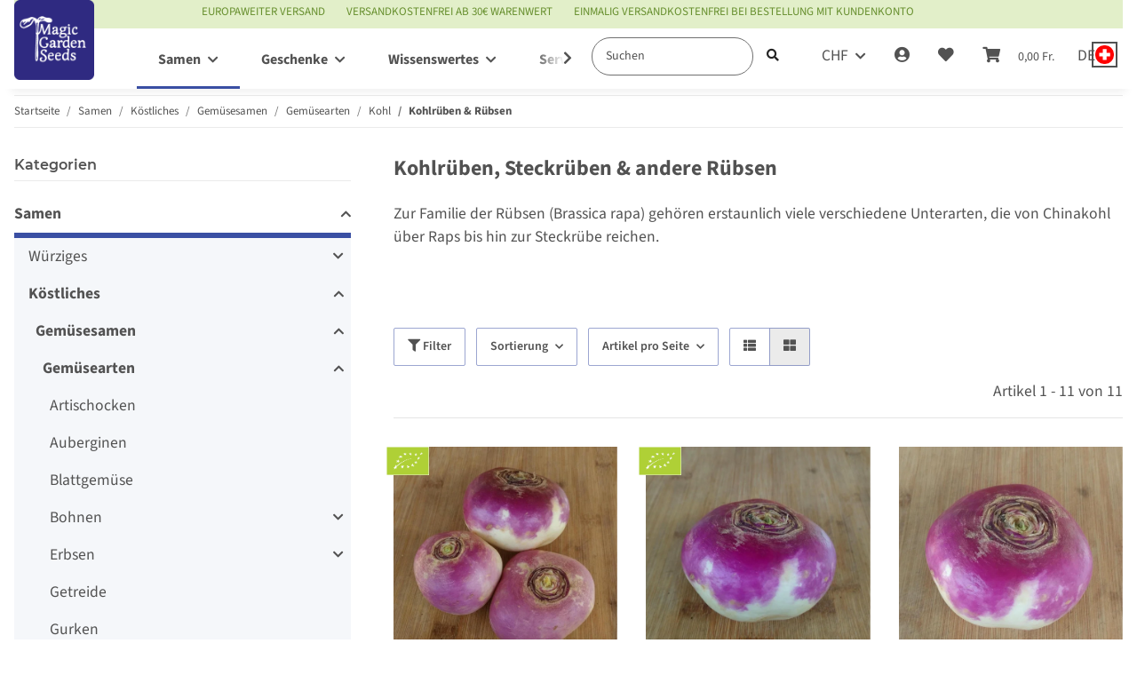

--- FILE ---
content_type: text/html; charset=utf-8
request_url: https://www.magicgardenseeds.ch/Kohlrueben-Ruebsen
body_size: 62164
content:
<!DOCTYPE html>
<html lang="de" itemscope itemtype="https://schema.org/CollectionPage">
    
    <head>  <script>
  window.dataLayer = window.dataLayer || [];
  if(typeof gtag !== 'function'){
    function gtag(){ dataLayer.push(arguments); };
  }

  gtag('consent', 'default', {"ad_storage":"denied","ad_user_data":"denied","ad_personalization":"denied","analytics_storage":"denied"});

  function updateConsentStatus() {
    const {settings} = JSON.parse(localStorage.getItem('consent') || '{}');

    if (!settings || settings['admorris-ads'] === undefined && settings['admorris-analytics'] === undefined) {
      return;
    }

    const adsConsentStatus = settings['admorris-ads'] ? 'granted' : 'denied';
    const analyticsConsentStatus = settings['admorris-analytics'] ? 'granted' : 'denied';
    gtag('consent', 'update', {
      'ad_storage': adsConsentStatus,
      'ad_user_data': adsConsentStatus,
      'ad_personalization': adsConsentStatus,
      'analytics_storage': analyticsConsentStatus,
    });
  }

  // Check and update consent status on page load
  updateConsentStatus();

  document.addEventListener('adm:consent.updated', function(e) {
    updateConsentStatus();
  });
  </script>
        
            <meta http-equiv="content-type" content="text/html; charset=utf-8">
            <meta name="description" itemprop="description" content="Zur Familie der Rübsen (Brassica rapa) gehören erstaunlich viele verschiedene Unterarten, die von Chinakohl über Raps bis hin zur Steckrübe reichen.">
                        <meta name="viewport" content="width=device-width, initial-scale=1.0">
            <meta http-equiv="X-UA-Compatible" content="IE=edge">
                        <meta name="robots" content="index, follow">

            <meta itemprop="url" content="https://www.magicgardenseeds.ch/Kohlrueben-Ruebsen">
            <meta property="og:type" content="website">
            <meta property="og:site_name" content="Kohlrüben, Steckrüben &amp; andere Rübsen">
            <meta property="og:title" content="Kohlrüben, Steckrüben &amp; andere Rübsen">
            <meta property="og:description" content="Zur Familie der Rübsen (Brassica rapa) gehören erstaunlich viele verschiedene Unterarten, die von Chinakohl über Raps bis hin zur Steckrübe reichen.">
            <meta property="og:url" content="https://www.magicgardenseeds.ch/Kohlrueben-Ruebsen">

                                                                                                                        
                            <meta itemprop="image" content="https://www.magicgardenseeds.ch/bilder/intern/shoplogo/logo.svg">
                <meta property="og:image" content="https://www.magicgardenseeds.ch/bilder/intern/shoplogo/logo.svg">
                    

        <title itemprop="name">Kohlrüben, Steckrüben &amp; andere Rübsen</title>

                    <link rel="canonical" href="https://www.magicgardenseeds.ch/Kohlrueben-Ruebsen">
        
        

        
            <link rel="icon" href="https://www.magicgardenseeds.ch/favicon.ico" sizes="48x48">
            <link rel="icon" href="https://www.magicgardenseeds.ch/favicon.svg" sizes="any" type="image/svg+xml">
            <link rel="apple-touch-icon" href="https://www.magicgardenseeds.ch/apple-touch-icon.png">
            <link rel="manifest" href="https://www.magicgardenseeds.ch/site.webmanifest">
            <meta name="msapplication-TileColor" content="rgb(125, 13, 89)">
            <meta name="msapplication-TileImage" content="https://www.magicgardenseeds.ch/mstile-144x144.png">
        
        
            <meta name="theme-color" content="rgb(125, 13, 89)">
        

        
                                                    
                <style id="criticalCSS">
                    
                        :root{--blue: #007bff;--indigo: #6610f2;--purple: #6f42c1;--pink: #e83e8c;--red: #dc3545;--orange: #fd7e14;--yellow: #ffc107;--green: #28a745;--teal: #20c997;--cyan: #17a2b8;--white: #ffffff;--gray: #707070;--gray-dark: #343a40;--primary: #3a4fa3;--secondary: rgba(58, 79, 163, 0.5);--success: #1c871e;--info: #525252;--warning: #f39932;--danger: #b90000;--light: #f5f7fa;--dark: #525252;--gray: #707070;--gray-light: #f5f7fa;--gray-medium: #ebebeb;--gray-dark: #9b9b9b;--gray-darker: #525252;--breakpoint-xs: 0;--breakpoint-sm: 576px;--breakpoint-md: 768px;--breakpoint-lg: 992px;--breakpoint-xl: 1300px;--font-family-sans-serif: "Open Sans", sans-serif;--font-family-monospace: SFMono-Regular, Menlo, Monaco, Consolas, "Liberation Mono", "Courier New", monospace}*,*::before,*::after{box-sizing:border-box}html{font-family:sans-serif;line-height:1.15;-webkit-text-size-adjust:100%;-webkit-tap-highlight-color:rgba(0, 0, 0, 0)}article,aside,figcaption,figure,footer,header,hgroup,main,nav,section{display:block}body{margin:0;font-family:"Open Sans", sans-serif;font-size:0.875rem;font-weight:400;line-height:1.5;color:#525252;text-align:left;background-color:#f5f7fa}[tabindex="-1"]:focus:not(:focus-visible){outline:0 !important}hr{box-sizing:content-box;height:0;overflow:visible}h1,h2,h3,h4,h5,h6{margin-top:0;margin-bottom:1rem}p{margin-top:0;margin-bottom:1rem}abbr[title],abbr[data-original-title]{text-decoration:underline;text-decoration:underline dotted;cursor:help;border-bottom:0;text-decoration-skip-ink:none}address{margin-bottom:1rem;font-style:normal;line-height:inherit}ol,ul,dl{margin-top:0;margin-bottom:1rem}ol ol,ul ul,ol ul,ul ol{margin-bottom:0}dt{font-weight:700}dd{margin-bottom:0.5rem;margin-left:0}blockquote{margin:0 0 1rem}b,strong{font-weight:bolder}small{font-size:80%}sub,sup{position:relative;font-size:75%;line-height:0;vertical-align:baseline}sub{bottom:-0.25em}sup{top:-0.5em}a{color:#525252;text-decoration:underline;background-color:transparent}a:hover{color:#3a4fa3;text-decoration:none}a:not([href]):not([class]){color:inherit;text-decoration:none}a:not([href]):not([class]):hover{color:inherit;text-decoration:none}pre,code,kbd,samp{font-family:SFMono-Regular, Menlo, Monaco, Consolas, "Liberation Mono", "Courier New", monospace;font-size:1em}pre{margin-top:0;margin-bottom:1rem;overflow:auto;-ms-overflow-style:scrollbar}figure{margin:0 0 1rem}img{vertical-align:middle;border-style:none}svg{overflow:hidden;vertical-align:middle}table{border-collapse:collapse}caption{padding-top:0.75rem;padding-bottom:0.75rem;color:#707070;text-align:left;caption-side:bottom}th{text-align:inherit;text-align:-webkit-match-parent}label{display:inline-block;margin-bottom:0.5rem}button{border-radius:0}button:focus:not(:focus-visible){outline:0}input,button,select,optgroup,textarea{margin:0;font-family:inherit;font-size:inherit;line-height:inherit}button,input{overflow:visible}button,select{text-transform:none}[role="button"]{cursor:pointer}select{word-wrap:normal}button,[type="button"],[type="reset"],[type="submit"]{-webkit-appearance:button}button:not(:disabled),[type="button"]:not(:disabled),[type="reset"]:not(:disabled),[type="submit"]:not(:disabled){cursor:pointer}button::-moz-focus-inner,[type="button"]::-moz-focus-inner,[type="reset"]::-moz-focus-inner,[type="submit"]::-moz-focus-inner{padding:0;border-style:none}input[type="radio"],input[type="checkbox"]{box-sizing:border-box;padding:0}textarea{overflow:auto;resize:vertical}fieldset{min-width:0;padding:0;margin:0;border:0}legend{display:block;width:100%;max-width:100%;padding:0;margin-bottom:0.5rem;font-size:1.5rem;line-height:inherit;color:inherit;white-space:normal}progress{vertical-align:baseline}[type="number"]::-webkit-inner-spin-button,[type="number"]::-webkit-outer-spin-button{height:auto}[type="search"]{outline-offset:-2px;-webkit-appearance:none}[type="search"]::-webkit-search-decoration{-webkit-appearance:none}::-webkit-file-upload-button{font:inherit;-webkit-appearance:button}output{display:inline-block}summary{display:list-item;cursor:pointer}template{display:none}[hidden]{display:none !important}.img-fluid{max-width:100%;height:auto}.img-thumbnail{padding:0.25rem;background-color:#f5f7fa;border:1px solid #dee2e6;border-radius:0.125rem;box-shadow:0 1px 2px rgba(0, 0, 0, 0.075);max-width:100%;height:auto}.figure{display:inline-block}.figure-img{margin-bottom:0.5rem;line-height:1}.figure-caption{font-size:90%;color:#707070}code{font-size:87.5%;color:#e83e8c;word-wrap:break-word}a>code{color:inherit}kbd{padding:0.2rem 0.4rem;font-size:87.5%;color:#ffffff;background-color:#212529;border-radius:0.125rem;box-shadow:inset 0 -0.1rem 0 rgba(0, 0, 0, 0.25)}kbd kbd{padding:0;font-size:100%;font-weight:700;box-shadow:none}pre{display:block;font-size:87.5%;color:#212529}pre code{font-size:inherit;color:inherit;word-break:normal}.pre-scrollable{max-height:340px;overflow-y:scroll}.container,.container-fluid,.container-sm,.container-md,.container-lg,.container-xl{width:100%;padding-right:1rem;padding-left:1rem;margin-right:auto;margin-left:auto}@media (min-width:576px){.container,.container-sm{max-width:97vw}}@media (min-width:768px){.container,.container-sm,.container-md{max-width:720px}}@media (min-width:992px){.container,.container-sm,.container-md,.container-lg{max-width:960px}}@media (min-width:1300px){.container,.container-sm,.container-md,.container-lg,.container-xl{max-width:1250px}}.row{display:flex;flex-wrap:wrap;margin-right:-1rem;margin-left:-1rem}.no-gutters{margin-right:0;margin-left:0}.no-gutters>.col,.no-gutters>[class*="col-"]{padding-right:0;padding-left:0}.col-1,.col-2,.col-3,.col-4,.col-5,.col-6,.col-7,.col-8,.col-9,.col-10,.col-11,.col-12,.col,.col-auto,.col-sm-1,.col-sm-2,.col-sm-3,.col-sm-4,.col-sm-5,.col-sm-6,.col-sm-7,.col-sm-8,.col-sm-9,.col-sm-10,.col-sm-11,.col-sm-12,.col-sm,.col-sm-auto,.col-md-1,.col-md-2,.col-md-3,.col-md-4,.col-md-5,.col-md-6,.col-md-7,.col-md-8,.col-md-9,.col-md-10,.col-md-11,.col-md-12,.col-md,.col-md-auto,.col-lg-1,.col-lg-2,.col-lg-3,.col-lg-4,.col-lg-5,.col-lg-6,.col-lg-7,.col-lg-8,.col-lg-9,.col-lg-10,.col-lg-11,.col-lg-12,.col-lg,.col-lg-auto,.col-xl-1,.col-xl-2,.col-xl-3,.col-xl-4,.col-xl-5,.col-xl-6,.col-xl-7,.col-xl-8,.col-xl-9,.col-xl-10,.col-xl-11,.col-xl-12,.col-xl,.col-xl-auto{position:relative;width:100%;padding-right:1rem;padding-left:1rem}.col{flex-basis:0;flex-grow:1;max-width:100%}.row-cols-1>*{flex:0 0 100%;max-width:100%}.row-cols-2>*{flex:0 0 50%;max-width:50%}.row-cols-3>*{flex:0 0 33.3333333333%;max-width:33.3333333333%}.row-cols-4>*{flex:0 0 25%;max-width:25%}.row-cols-5>*{flex:0 0 20%;max-width:20%}.row-cols-6>*{flex:0 0 16.6666666667%;max-width:16.6666666667%}.col-auto{flex:0 0 auto;width:auto;max-width:100%}.col-1{flex:0 0 8.33333333%;max-width:8.33333333%}.col-2{flex:0 0 16.66666667%;max-width:16.66666667%}.col-3{flex:0 0 25%;max-width:25%}.col-4{flex:0 0 33.33333333%;max-width:33.33333333%}.col-5{flex:0 0 41.66666667%;max-width:41.66666667%}.col-6{flex:0 0 50%;max-width:50%}.col-7{flex:0 0 58.33333333%;max-width:58.33333333%}.col-8{flex:0 0 66.66666667%;max-width:66.66666667%}.col-9{flex:0 0 75%;max-width:75%}.col-10{flex:0 0 83.33333333%;max-width:83.33333333%}.col-11{flex:0 0 91.66666667%;max-width:91.66666667%}.col-12{flex:0 0 100%;max-width:100%}.order-first{order:-1}.order-last{order:13}.order-0{order:0}.order-1{order:1}.order-2{order:2}.order-3{order:3}.order-4{order:4}.order-5{order:5}.order-6{order:6}.order-7{order:7}.order-8{order:8}.order-9{order:9}.order-10{order:10}.order-11{order:11}.order-12{order:12}.offset-1{margin-left:8.33333333%}.offset-2{margin-left:16.66666667%}.offset-3{margin-left:25%}.offset-4{margin-left:33.33333333%}.offset-5{margin-left:41.66666667%}.offset-6{margin-left:50%}.offset-7{margin-left:58.33333333%}.offset-8{margin-left:66.66666667%}.offset-9{margin-left:75%}.offset-10{margin-left:83.33333333%}.offset-11{margin-left:91.66666667%}@media (min-width:576px){.col-sm{flex-basis:0;flex-grow:1;max-width:100%}.row-cols-sm-1>*{flex:0 0 100%;max-width:100%}.row-cols-sm-2>*{flex:0 0 50%;max-width:50%}.row-cols-sm-3>*{flex:0 0 33.3333333333%;max-width:33.3333333333%}.row-cols-sm-4>*{flex:0 0 25%;max-width:25%}.row-cols-sm-5>*{flex:0 0 20%;max-width:20%}.row-cols-sm-6>*{flex:0 0 16.6666666667%;max-width:16.6666666667%}.col-sm-auto{flex:0 0 auto;width:auto;max-width:100%}.col-sm-1{flex:0 0 8.33333333%;max-width:8.33333333%}.col-sm-2{flex:0 0 16.66666667%;max-width:16.66666667%}.col-sm-3{flex:0 0 25%;max-width:25%}.col-sm-4{flex:0 0 33.33333333%;max-width:33.33333333%}.col-sm-5{flex:0 0 41.66666667%;max-width:41.66666667%}.col-sm-6{flex:0 0 50%;max-width:50%}.col-sm-7{flex:0 0 58.33333333%;max-width:58.33333333%}.col-sm-8{flex:0 0 66.66666667%;max-width:66.66666667%}.col-sm-9{flex:0 0 75%;max-width:75%}.col-sm-10{flex:0 0 83.33333333%;max-width:83.33333333%}.col-sm-11{flex:0 0 91.66666667%;max-width:91.66666667%}.col-sm-12{flex:0 0 100%;max-width:100%}.order-sm-first{order:-1}.order-sm-last{order:13}.order-sm-0{order:0}.order-sm-1{order:1}.order-sm-2{order:2}.order-sm-3{order:3}.order-sm-4{order:4}.order-sm-5{order:5}.order-sm-6{order:6}.order-sm-7{order:7}.order-sm-8{order:8}.order-sm-9{order:9}.order-sm-10{order:10}.order-sm-11{order:11}.order-sm-12{order:12}.offset-sm-0{margin-left:0}.offset-sm-1{margin-left:8.33333333%}.offset-sm-2{margin-left:16.66666667%}.offset-sm-3{margin-left:25%}.offset-sm-4{margin-left:33.33333333%}.offset-sm-5{margin-left:41.66666667%}.offset-sm-6{margin-left:50%}.offset-sm-7{margin-left:58.33333333%}.offset-sm-8{margin-left:66.66666667%}.offset-sm-9{margin-left:75%}.offset-sm-10{margin-left:83.33333333%}.offset-sm-11{margin-left:91.66666667%}}@media (min-width:768px){.col-md{flex-basis:0;flex-grow:1;max-width:100%}.row-cols-md-1>*{flex:0 0 100%;max-width:100%}.row-cols-md-2>*{flex:0 0 50%;max-width:50%}.row-cols-md-3>*{flex:0 0 33.3333333333%;max-width:33.3333333333%}.row-cols-md-4>*{flex:0 0 25%;max-width:25%}.row-cols-md-5>*{flex:0 0 20%;max-width:20%}.row-cols-md-6>*{flex:0 0 16.6666666667%;max-width:16.6666666667%}.col-md-auto{flex:0 0 auto;width:auto;max-width:100%}.col-md-1{flex:0 0 8.33333333%;max-width:8.33333333%}.col-md-2{flex:0 0 16.66666667%;max-width:16.66666667%}.col-md-3{flex:0 0 25%;max-width:25%}.col-md-4{flex:0 0 33.33333333%;max-width:33.33333333%}.col-md-5{flex:0 0 41.66666667%;max-width:41.66666667%}.col-md-6{flex:0 0 50%;max-width:50%}.col-md-7{flex:0 0 58.33333333%;max-width:58.33333333%}.col-md-8{flex:0 0 66.66666667%;max-width:66.66666667%}.col-md-9{flex:0 0 75%;max-width:75%}.col-md-10{flex:0 0 83.33333333%;max-width:83.33333333%}.col-md-11{flex:0 0 91.66666667%;max-width:91.66666667%}.col-md-12{flex:0 0 100%;max-width:100%}.order-md-first{order:-1}.order-md-last{order:13}.order-md-0{order:0}.order-md-1{order:1}.order-md-2{order:2}.order-md-3{order:3}.order-md-4{order:4}.order-md-5{order:5}.order-md-6{order:6}.order-md-7{order:7}.order-md-8{order:8}.order-md-9{order:9}.order-md-10{order:10}.order-md-11{order:11}.order-md-12{order:12}.offset-md-0{margin-left:0}.offset-md-1{margin-left:8.33333333%}.offset-md-2{margin-left:16.66666667%}.offset-md-3{margin-left:25%}.offset-md-4{margin-left:33.33333333%}.offset-md-5{margin-left:41.66666667%}.offset-md-6{margin-left:50%}.offset-md-7{margin-left:58.33333333%}.offset-md-8{margin-left:66.66666667%}.offset-md-9{margin-left:75%}.offset-md-10{margin-left:83.33333333%}.offset-md-11{margin-left:91.66666667%}}@media (min-width:992px){.col-lg{flex-basis:0;flex-grow:1;max-width:100%}.row-cols-lg-1>*{flex:0 0 100%;max-width:100%}.row-cols-lg-2>*{flex:0 0 50%;max-width:50%}.row-cols-lg-3>*{flex:0 0 33.3333333333%;max-width:33.3333333333%}.row-cols-lg-4>*{flex:0 0 25%;max-width:25%}.row-cols-lg-5>*{flex:0 0 20%;max-width:20%}.row-cols-lg-6>*{flex:0 0 16.6666666667%;max-width:16.6666666667%}.col-lg-auto{flex:0 0 auto;width:auto;max-width:100%}.col-lg-1{flex:0 0 8.33333333%;max-width:8.33333333%}.col-lg-2{flex:0 0 16.66666667%;max-width:16.66666667%}.col-lg-3{flex:0 0 25%;max-width:25%}.col-lg-4{flex:0 0 33.33333333%;max-width:33.33333333%}.col-lg-5{flex:0 0 41.66666667%;max-width:41.66666667%}.col-lg-6{flex:0 0 50%;max-width:50%}.col-lg-7{flex:0 0 58.33333333%;max-width:58.33333333%}.col-lg-8{flex:0 0 66.66666667%;max-width:66.66666667%}.col-lg-9{flex:0 0 75%;max-width:75%}.col-lg-10{flex:0 0 83.33333333%;max-width:83.33333333%}.col-lg-11{flex:0 0 91.66666667%;max-width:91.66666667%}.col-lg-12{flex:0 0 100%;max-width:100%}.order-lg-first{order:-1}.order-lg-last{order:13}.order-lg-0{order:0}.order-lg-1{order:1}.order-lg-2{order:2}.order-lg-3{order:3}.order-lg-4{order:4}.order-lg-5{order:5}.order-lg-6{order:6}.order-lg-7{order:7}.order-lg-8{order:8}.order-lg-9{order:9}.order-lg-10{order:10}.order-lg-11{order:11}.order-lg-12{order:12}.offset-lg-0{margin-left:0}.offset-lg-1{margin-left:8.33333333%}.offset-lg-2{margin-left:16.66666667%}.offset-lg-3{margin-left:25%}.offset-lg-4{margin-left:33.33333333%}.offset-lg-5{margin-left:41.66666667%}.offset-lg-6{margin-left:50%}.offset-lg-7{margin-left:58.33333333%}.offset-lg-8{margin-left:66.66666667%}.offset-lg-9{margin-left:75%}.offset-lg-10{margin-left:83.33333333%}.offset-lg-11{margin-left:91.66666667%}}@media (min-width:1300px){.col-xl{flex-basis:0;flex-grow:1;max-width:100%}.row-cols-xl-1>*{flex:0 0 100%;max-width:100%}.row-cols-xl-2>*{flex:0 0 50%;max-width:50%}.row-cols-xl-3>*{flex:0 0 33.3333333333%;max-width:33.3333333333%}.row-cols-xl-4>*{flex:0 0 25%;max-width:25%}.row-cols-xl-5>*{flex:0 0 20%;max-width:20%}.row-cols-xl-6>*{flex:0 0 16.6666666667%;max-width:16.6666666667%}.col-xl-auto{flex:0 0 auto;width:auto;max-width:100%}.col-xl-1{flex:0 0 8.33333333%;max-width:8.33333333%}.col-xl-2{flex:0 0 16.66666667%;max-width:16.66666667%}.col-xl-3{flex:0 0 25%;max-width:25%}.col-xl-4{flex:0 0 33.33333333%;max-width:33.33333333%}.col-xl-5{flex:0 0 41.66666667%;max-width:41.66666667%}.col-xl-6{flex:0 0 50%;max-width:50%}.col-xl-7{flex:0 0 58.33333333%;max-width:58.33333333%}.col-xl-8{flex:0 0 66.66666667%;max-width:66.66666667%}.col-xl-9{flex:0 0 75%;max-width:75%}.col-xl-10{flex:0 0 83.33333333%;max-width:83.33333333%}.col-xl-11{flex:0 0 91.66666667%;max-width:91.66666667%}.col-xl-12{flex:0 0 100%;max-width:100%}.order-xl-first{order:-1}.order-xl-last{order:13}.order-xl-0{order:0}.order-xl-1{order:1}.order-xl-2{order:2}.order-xl-3{order:3}.order-xl-4{order:4}.order-xl-5{order:5}.order-xl-6{order:6}.order-xl-7{order:7}.order-xl-8{order:8}.order-xl-9{order:9}.order-xl-10{order:10}.order-xl-11{order:11}.order-xl-12{order:12}.offset-xl-0{margin-left:0}.offset-xl-1{margin-left:8.33333333%}.offset-xl-2{margin-left:16.66666667%}.offset-xl-3{margin-left:25%}.offset-xl-4{margin-left:33.33333333%}.offset-xl-5{margin-left:41.66666667%}.offset-xl-6{margin-left:50%}.offset-xl-7{margin-left:58.33333333%}.offset-xl-8{margin-left:66.66666667%}.offset-xl-9{margin-left:75%}.offset-xl-10{margin-left:83.33333333%}.offset-xl-11{margin-left:91.66666667%}}.nav{display:flex;flex-wrap:wrap;padding-left:0;margin-bottom:0;list-style:none}.nav-link{display:block;padding:0.5rem 1rem;text-decoration:none}.nav-link:hover,.nav-link:focus{text-decoration:none}.nav-link.disabled{color:#707070;pointer-events:none;cursor:default}.nav-tabs{border-bottom:1px solid #dee2e6}.nav-tabs .nav-link{margin-bottom:-1px;background-color:transparent;border:1px solid transparent;border-top-left-radius:0;border-top-right-radius:0}.nav-tabs .nav-link:hover,.nav-tabs .nav-link:focus{isolation:isolate;border-color:transparent}.nav-tabs .nav-link.disabled{color:#707070;background-color:transparent;border-color:transparent}.nav-tabs .nav-link.active,.nav-tabs .nav-item.show .nav-link{color:#525252;background-color:transparent;border-color:#3a4fa3}.nav-tabs .dropdown-menu{margin-top:-1px;border-top-left-radius:0;border-top-right-radius:0}.nav-pills .nav-link{background:none;border:0;border-radius:0.125rem}.nav-pills .nav-link.active,.nav-pills .show>.nav-link{color:#ffffff;background-color:#3a4fa3}.nav-fill>.nav-link,.nav-fill .nav-item{flex:1 1 auto;text-align:center}.nav-justified>.nav-link,.nav-justified .nav-item{flex-basis:0;flex-grow:1;text-align:center}.tab-content>.tab-pane{display:none}.tab-content>.active{display:block}.navbar{position:relative;display:flex;flex-wrap:wrap;align-items:center;justify-content:space-between;padding:0.4rem 1rem}.navbar .container,.navbar .container-fluid,.navbar .container-sm,.navbar .container-md,.navbar .container-lg,.navbar .container-xl,.navbar>.container-sm,.navbar>.container-md,.navbar>.container-lg,.navbar>.container-xl{display:flex;flex-wrap:wrap;align-items:center;justify-content:space-between}.navbar-brand{display:inline-block;padding-top:0.40625rem;padding-bottom:0.40625rem;margin-right:1rem;font-size:1rem;line-height:inherit;white-space:nowrap}.navbar-brand:hover,.navbar-brand:focus{text-decoration:none}.navbar-nav{display:flex;flex-direction:column;padding-left:0;margin-bottom:0;list-style:none}.navbar-nav .nav-link{padding-right:0;padding-left:0}.navbar-nav .dropdown-menu{position:static;float:none}.navbar-text{display:inline-block;padding-top:0.5rem;padding-bottom:0.5rem}.navbar-collapse{flex-basis:100%;flex-grow:1;align-items:center}.navbar-toggler{padding:0.25rem 0.75rem;font-size:1rem;line-height:1;background-color:transparent;border:1px solid transparent;border-radius:0.125rem}.navbar-toggler:hover,.navbar-toggler:focus{text-decoration:none}.navbar-toggler-icon{display:inline-block;width:1.5em;height:1.5em;vertical-align:middle;content:"";background:50% / 100% 100% no-repeat}.navbar-nav-scroll{max-height:75vh;overflow-y:auto}@media (max-width:575.98px){.navbar-expand-sm>.container,.navbar-expand-sm>.container-fluid,.navbar-expand-sm>.container-sm,.navbar-expand-sm>.container-md,.navbar-expand-sm>.container-lg,.navbar-expand-sm>.container-xl{padding-right:0;padding-left:0}}@media (min-width:576px){.navbar-expand-sm{flex-flow:row nowrap;justify-content:flex-start}.navbar-expand-sm .navbar-nav{flex-direction:row}.navbar-expand-sm .navbar-nav .dropdown-menu{position:absolute}.navbar-expand-sm .navbar-nav .nav-link{padding-right:1.5rem;padding-left:1.5rem}.navbar-expand-sm>.container,.navbar-expand-sm>.container-fluid,.navbar-expand-sm>.container-sm,.navbar-expand-sm>.container-md,.navbar-expand-sm>.container-lg,.navbar-expand-sm>.container-xl{flex-wrap:nowrap}.navbar-expand-sm .navbar-nav-scroll{overflow:visible}.navbar-expand-sm .navbar-collapse{display:flex !important;flex-basis:auto}.navbar-expand-sm .navbar-toggler{display:none}}@media (max-width:767.98px){.navbar-expand-md>.container,.navbar-expand-md>.container-fluid,.navbar-expand-md>.container-sm,.navbar-expand-md>.container-md,.navbar-expand-md>.container-lg,.navbar-expand-md>.container-xl{padding-right:0;padding-left:0}}@media (min-width:768px){.navbar-expand-md{flex-flow:row nowrap;justify-content:flex-start}.navbar-expand-md .navbar-nav{flex-direction:row}.navbar-expand-md .navbar-nav .dropdown-menu{position:absolute}.navbar-expand-md .navbar-nav .nav-link{padding-right:1.5rem;padding-left:1.5rem}.navbar-expand-md>.container,.navbar-expand-md>.container-fluid,.navbar-expand-md>.container-sm,.navbar-expand-md>.container-md,.navbar-expand-md>.container-lg,.navbar-expand-md>.container-xl{flex-wrap:nowrap}.navbar-expand-md .navbar-nav-scroll{overflow:visible}.navbar-expand-md .navbar-collapse{display:flex !important;flex-basis:auto}.navbar-expand-md .navbar-toggler{display:none}}@media (max-width:991.98px){.navbar-expand-lg>.container,.navbar-expand-lg>.container-fluid,.navbar-expand-lg>.container-sm,.navbar-expand-lg>.container-md,.navbar-expand-lg>.container-lg,.navbar-expand-lg>.container-xl{padding-right:0;padding-left:0}}@media (min-width:992px){.navbar-expand-lg{flex-flow:row nowrap;justify-content:flex-start}.navbar-expand-lg .navbar-nav{flex-direction:row}.navbar-expand-lg .navbar-nav .dropdown-menu{position:absolute}.navbar-expand-lg .navbar-nav .nav-link{padding-right:1.5rem;padding-left:1.5rem}.navbar-expand-lg>.container,.navbar-expand-lg>.container-fluid,.navbar-expand-lg>.container-sm,.navbar-expand-lg>.container-md,.navbar-expand-lg>.container-lg,.navbar-expand-lg>.container-xl{flex-wrap:nowrap}.navbar-expand-lg .navbar-nav-scroll{overflow:visible}.navbar-expand-lg .navbar-collapse{display:flex !important;flex-basis:auto}.navbar-expand-lg .navbar-toggler{display:none}}@media (max-width:1299.98px){.navbar-expand-xl>.container,.navbar-expand-xl>.container-fluid,.navbar-expand-xl>.container-sm,.navbar-expand-xl>.container-md,.navbar-expand-xl>.container-lg,.navbar-expand-xl>.container-xl{padding-right:0;padding-left:0}}@media (min-width:1300px){.navbar-expand-xl{flex-flow:row nowrap;justify-content:flex-start}.navbar-expand-xl .navbar-nav{flex-direction:row}.navbar-expand-xl .navbar-nav .dropdown-menu{position:absolute}.navbar-expand-xl .navbar-nav .nav-link{padding-right:1.5rem;padding-left:1.5rem}.navbar-expand-xl>.container,.navbar-expand-xl>.container-fluid,.navbar-expand-xl>.container-sm,.navbar-expand-xl>.container-md,.navbar-expand-xl>.container-lg,.navbar-expand-xl>.container-xl{flex-wrap:nowrap}.navbar-expand-xl .navbar-nav-scroll{overflow:visible}.navbar-expand-xl .navbar-collapse{display:flex !important;flex-basis:auto}.navbar-expand-xl .navbar-toggler{display:none}}.navbar-expand{flex-flow:row nowrap;justify-content:flex-start}.navbar-expand>.container,.navbar-expand>.container-fluid,.navbar-expand>.container-sm,.navbar-expand>.container-md,.navbar-expand>.container-lg,.navbar-expand>.container-xl{padding-right:0;padding-left:0}.navbar-expand .navbar-nav{flex-direction:row}.navbar-expand .navbar-nav .dropdown-menu{position:absolute}.navbar-expand .navbar-nav .nav-link{padding-right:1.5rem;padding-left:1.5rem}.navbar-expand>.container,.navbar-expand>.container-fluid,.navbar-expand>.container-sm,.navbar-expand>.container-md,.navbar-expand>.container-lg,.navbar-expand>.container-xl{flex-wrap:nowrap}.navbar-expand .navbar-nav-scroll{overflow:visible}.navbar-expand .navbar-collapse{display:flex !important;flex-basis:auto}.navbar-expand .navbar-toggler{display:none}.navbar-light .navbar-brand{color:rgba(0, 0, 0, 0.9)}.navbar-light .navbar-brand:hover,.navbar-light .navbar-brand:focus{color:rgba(0, 0, 0, 0.9)}.navbar-light .navbar-nav .nav-link{color:#525252}.navbar-light .navbar-nav .nav-link:hover,.navbar-light .navbar-nav .nav-link:focus{color:#3a4fa3}.navbar-light .navbar-nav .nav-link.disabled{color:rgba(0, 0, 0, 0.3)}.navbar-light .navbar-nav .show>.nav-link,.navbar-light .navbar-nav .active>.nav-link,.navbar-light .navbar-nav .nav-link.show,.navbar-light .navbar-nav .nav-link.active{color:rgba(0, 0, 0, 0.9)}.navbar-light .navbar-toggler{color:#525252;border-color:rgba(0, 0, 0, 0.1)}.navbar-light .navbar-toggler-icon{background-image:url("data:image/svg+xml,%3csvg xmlns='http://www.w3.org/2000/svg' width='30' height='30' viewBox='0 0 30 30'%3e%3cpath stroke='%23525252' stroke-linecap='round' stroke-miterlimit='10' stroke-width='2' d='M4 7h22M4 15h22M4 23h22'/%3e%3c/svg%3e")}.navbar-light .navbar-text{color:#525252}.navbar-light .navbar-text a{color:rgba(0, 0, 0, 0.9)}.navbar-light .navbar-text a:hover,.navbar-light .navbar-text a:focus{color:rgba(0, 0, 0, 0.9)}.navbar-dark .navbar-brand{color:#ffffff}.navbar-dark .navbar-brand:hover,.navbar-dark .navbar-brand:focus{color:#ffffff}.navbar-dark .navbar-nav .nav-link{color:rgba(255, 255, 255, 0.5)}.navbar-dark .navbar-nav .nav-link:hover,.navbar-dark .navbar-nav .nav-link:focus{color:rgba(255, 255, 255, 0.75)}.navbar-dark .navbar-nav .nav-link.disabled{color:rgba(255, 255, 255, 0.25)}.navbar-dark .navbar-nav .show>.nav-link,.navbar-dark .navbar-nav .active>.nav-link,.navbar-dark .navbar-nav .nav-link.show,.navbar-dark .navbar-nav .nav-link.active{color:#ffffff}.navbar-dark .navbar-toggler{color:rgba(255, 255, 255, 0.5);border-color:rgba(255, 255, 255, 0.1)}.navbar-dark .navbar-toggler-icon{background-image:url("data:image/svg+xml,%3csvg xmlns='http://www.w3.org/2000/svg' width='30' height='30' viewBox='0 0 30 30'%3e%3cpath stroke='rgba%28255, 255, 255, 0.5%29' stroke-linecap='round' stroke-miterlimit='10' stroke-width='2' d='M4 7h22M4 15h22M4 23h22'/%3e%3c/svg%3e")}.navbar-dark .navbar-text{color:rgba(255, 255, 255, 0.5)}.navbar-dark .navbar-text a{color:#ffffff}.navbar-dark .navbar-text a:hover,.navbar-dark .navbar-text a:focus{color:#ffffff}.pagination-sm .page-item.active .page-link::after,.pagination-sm .page-item.active .page-text::after{left:0.375rem;right:0.375rem}.pagination-lg .page-item.active .page-link::after,.pagination-lg .page-item.active .page-text::after{left:1.125rem;right:1.125rem}.page-item{position:relative}.page-item.active{font-weight:700}.page-item.active .page-link::after,.page-item.active .page-text::after{content:"";position:absolute;left:0.5625rem;bottom:0;right:0.5625rem;border-bottom:4px solid #3a4fa3}@media (min-width:768px){.dropdown-item.page-item{background-color:transparent}}.page-link,.page-text{text-decoration:none}.pagination{margin-bottom:0;justify-content:space-between;align-items:center}@media (min-width:768px){.pagination{justify-content:normal}.pagination .dropdown>.btn{display:none}.pagination .dropdown-menu{position:static !important;transform:none !important;display:flex;margin:0;padding:0;border:0;min-width:auto}.pagination .dropdown-item{width:auto;display:inline-block;padding:0}.pagination .dropdown-item.active{background-color:transparent;color:#525252}.pagination .dropdown-item:hover{background-color:transparent}.pagination .pagination-site{display:none}}@media (max-width:767.98px){.pagination .dropdown-item{padding:0}.pagination .dropdown-item.active .page-link,.pagination .dropdown-item.active .page-text,.pagination .dropdown-item:active .page-link,.pagination .dropdown-item:active .page-text{color:#525252}}.productlist-page-nav{align-items:center}.productlist-page-nav .pagination{margin:0}.productlist-page-nav .displayoptions{margin-bottom:1rem}@media (min-width:768px){.productlist-page-nav .displayoptions{margin-bottom:0}}.productlist-page-nav .displayoptions .btn-group+.btn-group+.btn-group{margin-left:0.5rem}.productlist-page-nav .result-option-wrapper{margin-right:0.5rem}.productlist-page-nav .productlist-item-info{margin-bottom:0.5rem;margin-left:auto;margin-right:auto;display:flex}@media (min-width:768px){.productlist-page-nav .productlist-item-info{margin-right:0;margin-bottom:0}.productlist-page-nav .productlist-item-info.productlist-item-border{border-right:1px solid #ebebeb;padding-right:1rem}}.productlist-page-nav.productlist-page-nav-header-m{margin-top:3rem}@media (min-width:768px){.productlist-page-nav.productlist-page-nav-header-m{margin-top:2rem}.productlist-page-nav.productlist-page-nav-header-m>.col{margin-top:1rem}}.productlist-page-nav-bottom{margin-bottom:2rem}.pagination-wrapper{margin-bottom:1rem;align-items:center;border-top:1px solid #f5f7fa;border-bottom:1px solid #f5f7fa;padding-top:0.5rem;padding-bottom:0.5rem}.pagination-wrapper .pagination-entries{font-weight:700;margin-bottom:1rem}@media (min-width:768px){.pagination-wrapper .pagination-entries{margin-bottom:0}}.pagination-wrapper .pagination-selects{margin-left:auto;margin-top:1rem}@media (min-width:768px){.pagination-wrapper .pagination-selects{margin-left:0;margin-top:0}}.pagination-wrapper .pagination-selects .pagination-selects-entries{margin-bottom:1rem}@media (min-width:768px){.pagination-wrapper .pagination-selects .pagination-selects-entries{margin-right:1rem;margin-bottom:0}}.pagination-no-wrapper{border:0;padding-top:0;padding-bottom:0}.topbar-wrapper{position:relative;z-index:1021;flex-direction:row-reverse}.sticky-header header{position:sticky;top:0}#jtl-nav-wrapper .form-control::placeholder,#jtl-nav-wrapper .form-control:focus::placeholder{color:#525252}#jtl-nav-wrapper .label-slide .form-group:not(.exclude-from-label-slide):not(.checkbox) label{background:#ffffff;color:#525252}header{box-shadow:0 1rem 0.5625rem -0.75rem rgba(0, 0, 0, 0.06);position:relative;z-index:1020}header .dropdown-menu{background-color:#ffffff;color:#525252}header .navbar-toggler{color:#525252}header .navbar-brand img{max-width:50vw;object-fit:contain}header .nav-right .dropdown-menu{margin-top:-0.03125rem;box-shadow:inset 0 1rem 0.5625rem -0.75rem rgba(0, 0, 0, 0.06)}@media (min-width:992px){header #mainNavigation{margin-right:1rem}}@media (max-width:991.98px){header .navbar-brand img{max-width:30vw}header .dropup,header .dropright,header .dropdown,header .dropleft,header .col,header [class*="col-"]{position:static}header .navbar-collapse{position:fixed;top:0;left:0;display:block;height:100vh !important;-webkit-overflow-scrolling:touch;max-width:16.875rem;transition:all 0.2s ease-in-out;z-index:1050;width:100%;background:#ffffff}header .navbar-collapse:not(.show){transform:translateX(-100%)}header .navbar-nav{transition:all 0.2s ease-in-out}header .navbar-nav .nav-item,header .navbar-nav .nav-link{margin-left:0;margin-right:0;padding-left:1rem;padding-right:1rem;padding-top:1rem;padding-bottom:1rem}header .navbar-nav .nav-link{margin-top:-1rem;margin-bottom:-1rem;margin-left:-1rem;margin-right:-1rem;display:flex;align-items:center;justify-content:space-between}header .navbar-nav .nav-link::after{content:'\f054' !important;font-family:"Font Awesome 5 Free" !important;font-weight:900;margin-left:0.5rem;margin-top:0;font-size:0.75em}header .navbar-nav .nav-item.dropdown>.nav-link>.product-count{display:none}header .navbar-nav .nav-item:not(.dropdown) .nav-link::after{display:none}header .navbar-nav .dropdown-menu{position:absolute;left:100%;top:0;box-shadow:none;width:100%;padding:0;margin:0}header .navbar-nav .dropdown-menu:not(.show){display:none}header .navbar-nav .dropdown-body{margin:0}header .navbar-nav .nav{flex-direction:column}header .nav-mobile-header{padding-left:1rem;padding-right:1rem}header .nav-mobile-header>.row{height:3.125rem}header .nav-mobile-header .nav-mobile-header-hr{margin-top:0;margin-bottom:0}header .nav-mobile-body{height:calc(100vh - 3.125rem);height:calc(var(--vh, 1vh) * 100 - 3.125rem);overflow-y:auto;position:relative}header .nav-scrollbar-inner{overflow:visible}header .nav-right{font-size:1rem}header .nav-right .dropdown-menu{width:100%}}@media (min-width:992px){header .navbar-collapse{height:4.3125rem}header .navbar-nav>.nav-item>.nav-link{position:relative;padding:1.5rem}header .navbar-nav>.nav-item>.nav-link::before{content:"";position:absolute;bottom:0;left:50%;transform:translateX(-50%);border-width:0 0 6px;border-color:#3a4fa3;border-style:solid;transition:width 0.4s;width:0}header .navbar-nav>.nav-item.active>.nav-link::before,header .navbar-nav>.nav-item:hover>.nav-link::before,header .navbar-nav>.nav-item.hover>.nav-link::before{width:100%}header .navbar-nav>.nav-item>.dropdown-menu{max-height:calc(100vh - 12.5rem);overflow:auto;margin-top:-0.03125rem;box-shadow:inset 0 1rem 0.5625rem -0.75rem rgba(0, 0, 0, 0.06)}header .navbar-nav>.nav-item.dropdown-full{position:static}header .navbar-nav>.nav-item.dropdown-full .dropdown-menu{width:100%}header .navbar-nav>.nav-item .product-count{display:none}header .navbar-nav>.nav-item .nav{flex-wrap:wrap}header .navbar-nav .nav .nav-link{padding:0}header .navbar-nav .nav .nav-link::after{display:none}header .navbar-nav .dropdown .nav-item{width:100%}header .nav-mobile-body{align-self:flex-start;width:100%}header .nav-scrollbar-inner{width:100%}header .nav-right .nav-link{padding-top:1.5rem;padding-bottom:1.5rem}header .submenu-headline::after{display:none}header .submenu-headline-toplevel{font-family:Montserrat, sans-serif;font-size:1rem;border-bottom:1px solid #ebebeb;margin-bottom:1rem}header .subcategory-wrapper .categories-recursive-dropdown{display:block;position:static !important;box-shadow:none}header .subcategory-wrapper .categories-recursive-dropdown>.nav{flex-direction:column}header .subcategory-wrapper .categories-recursive-dropdown .categories-recursive-dropdown{margin-left:0.25rem}}header .submenu-headline-image{margin-bottom:1rem;display:none}@media (min-width:992px){header .submenu-headline-image{display:block}}header #burger-menu{margin-right:1rem}header .table,header .dropdown-item,header .btn-outline-primary{color:#525252}header .dropdown-item{background-color:transparent}header .dropdown-item:hover{background-color:#f5f7fa}header .btn-outline-primary:hover{color:#f5f7fa}@media (min-width:992px){.nav-item-lg-m{margin-top:1.5rem;margin-bottom:1.5rem}}.fixed-search{background-color:#ffffff;box-shadow:0 0.25rem 0.5rem rgba(0, 0, 0, 0.2);padding-top:0.5rem;padding-bottom:0.5rem}.fixed-search .form-control{background-color:#ffffff;color:#525252}.fixed-search .form-control::placeholder{color:#525252}.main-search .twitter-typeahead{display:flex;flex-grow:1}.form-clear{align-items:center;bottom:8px;color:#525252;cursor:pointer;display:flex;height:24px;justify-content:center;position:absolute;right:52px;width:24px;z-index:10}.account-icon-dropdown .account-icon-dropdown-pass{margin-bottom:2rem}.account-icon-dropdown .dropdown-footer{background-color:#f5f7fa}.account-icon-dropdown .dropdown-footer a{text-decoration:underline}.account-icon-dropdown .account-icon-dropdown-logout{padding-bottom:0.5rem}.cart-dropdown-shipping-notice{color:#707070}.is-checkout header,.is-checkout .navbar{height:2.8rem}@media (min-width:992px){.is-checkout header,.is-checkout .navbar{height:4.2625rem}}.is-checkout .search-form-wrapper-fixed,.is-checkout .fixed-search{display:none}@media (max-width:991.98px){.nav-icons{height:2.8rem}}.search-form-wrapper-fixed{padding-top:0.5rem;padding-bottom:0.5rem}.full-width-mega .main-search-wrapper .twitter-typeahead{flex:1}@media (min-width:992px){.full-width-mega .main-search-wrapper{display:block}}@media (max-width:991.98px){.full-width-mega.sticky-top .main-search-wrapper{padding-right:0;padding-left:0;flex:0 0 auto;width:auto;max-width:100%}.full-width-mega.sticky-top .main-search-wrapper+.col,.full-width-mega.sticky-top .main-search-wrapper a{padding-left:0}.full-width-mega.sticky-top .main-search-wrapper .nav-link{padding-right:0.7rem}.full-width-mega .secure-checkout-icon{flex:0 0 auto;width:auto;max-width:100%;margin-left:auto}.full-width-mega .toggler-logo-wrapper{position:initial;width:max-content}}.full-width-mega .nav-icons-wrapper{padding-left:0}.full-width-mega .nav-logo-wrapper{padding-right:0;margin-right:auto}@media (min-width:992px){.full-width-mega .navbar-expand-lg .nav-multiple-row .navbar-nav{flex-wrap:wrap}.full-width-mega #mainNavigation.nav-multiple-row{height:auto;margin-right:0}.full-width-mega .nav-multiple-row .nav-scrollbar-inner{padding-bottom:0}.full-width-mega .nav-multiple-row .nav-scrollbar-arrow{display:none}.full-width-mega .menu-search-position-center .main-search-wrapper{margin-right:auto}.full-width-mega .menu-search-position-left .main-search-wrapper{margin-right:auto}.full-width-mega .menu-search-position-left .nav-logo-wrapper{margin-right:initial}.full-width-mega .menu-center-center.menu-multiple-rows-multiple .nav-scrollbar-inner{justify-content:center}.full-width-mega .menu-center-space-between.menu-multiple-rows-multiple .nav-scrollbar-inner{justify-content:space-between}}@media (min-width:992px){header.full-width-mega .nav-right .dropdown-menu{box-shadow:0 0 7px #000000}header .nav-multiple-row .navbar-nav>.nav-item>.nav-link{padding:1rem 1.5rem}}.slick-slider{position:relative;display:block;box-sizing:border-box;-webkit-touch-callout:none;-webkit-user-select:none;-khtml-user-select:none;-moz-user-select:none;-ms-user-select:none;user-select:none;-ms-touch-action:pan-y;touch-action:pan-y;-webkit-tap-highlight-color:transparent}.slick-list{position:relative;overflow:hidden;display:block;margin:0;padding:0}.slick-list:focus{outline:none}.slick-list.dragging{cursor:pointer;cursor:hand}.slick-slider .slick-track,.slick-slider .slick-list{-webkit-transform:translate3d(0, 0, 0);-moz-transform:translate3d(0, 0, 0);-ms-transform:translate3d(0, 0, 0);-o-transform:translate3d(0, 0, 0);transform:translate3d(0, 0, 0)}.slick-track{position:relative;left:0;top:0;display:block;margin-left:auto;margin-right:auto}.slick-track:before,.slick-track:after{content:"";display:table}.slick-track:after{clear:both}.slick-loading .slick-track{visibility:hidden}.slick-slide{float:left;height:100%;min-height:1px;display:none}[dir="rtl"] .slick-slide{float:right}.slick-slide img{display:block}.slick-slide.slick-loading img{display:none}.slick-slide.dragging img{pointer-events:none}.slick-initialized .slick-slide{display:block}.slick-loading .slick-slide{visibility:hidden}.slick-vertical .slick-slide{display:block;height:auto;border:1px solid transparent}.slick-arrow.slick-hidden{display:none}:root{--vh: 1vh}.fa,.fas,.far,.fal{display:inline-block}h1,h2,h3,h4,h5,h6,.h1,.h2,.h3,.productlist-filter-headline,.sidepanel-left .box-normal .box-normal-link,.h4,.h5,.h6{margin-bottom:1rem;font-family:Montserrat, sans-serif;font-weight:400;line-height:1.2;color:#525252}h1,.h1{font-size:1.875rem}h2,.h2{font-size:1.5rem}h3,.h3,.productlist-filter-headline,.sidepanel-left .box-normal .box-normal-link{font-size:1rem}h4,.h4{font-size:0.875rem}h5,.h5{font-size:0.875rem}h6,.h6{font-size:0.875rem}.banner .img-fluid{width:100%}.label-slide .form-group:not(.exclude-from-label-slide):not(.checkbox) label{display:none}.modal{display:none}.carousel-thumbnails .slick-arrow{opacity:0}.slick-dots{flex:0 0 100%;display:flex;justify-content:center;align-items:center;font-size:0;line-height:0;padding:0;height:1rem;width:100%;margin:2rem 0 0}.slick-dots li{margin:0 0.25rem;list-style-type:none}.slick-dots li button{width:0.75rem;height:0.75rem;padding:0;border-radius:50%;border:0.125rem solid #ebebeb;background-color:#ebebeb;transition:all 0.2s ease-in-out}.slick-dots li.slick-active button{background-color:#525252;border-color:#525252}.consent-modal:not(.active){display:none}.consent-banner-icon{width:1em;height:1em}.mini>#consent-banner{display:none}html{overflow-y:scroll}.dropdown-menu{display:none}.dropdown-toggle::after{content:"";margin-left:0.5rem;display:inline-block}.list-unstyled,.list-icons{padding-left:0;list-style:none}.input-group{position:relative;display:flex;flex-wrap:wrap;align-items:stretch;width:100%}.input-group>.form-control{flex:1 1 auto;width:1%}#main-wrapper{background:#ffffff}.container-fluid-xl{max-width:103.125rem}.nav-dividers .nav-item{position:relative}.nav-dividers .nav-item:not(:last-child)::after{content:"";position:absolute;right:0;top:0.5rem;height:calc(100% - 1rem);border-right:0.0625rem solid currentColor}.nav-link{text-decoration:none}.nav-scrollbar{overflow:hidden;display:flex;align-items:center}.nav-scrollbar .nav,.nav-scrollbar .navbar-nav{flex-wrap:nowrap}.nav-scrollbar .nav-item{white-space:nowrap}.nav-scrollbar-inner{overflow-x:auto;padding-bottom:1.5rem;align-self:flex-start}#shop-nav{align-items:center;flex-shrink:0;margin-left:auto}@media (max-width:767.98px){#shop-nav .nav-link{padding-left:0.7rem;padding-right:0.7rem}}.has-left-sidebar .breadcrumb-container{padding-left:0;padding-right:0}.breadcrumb{display:flex;flex-wrap:wrap;padding:0.5rem 0;margin-bottom:0;list-style:none;background-color:transparent;border-radius:0}.breadcrumb-item{display:none}@media (min-width:768px){.breadcrumb-item{display:flex}}.breadcrumb-item.active{font-weight:700}.breadcrumb-item.first{padding-left:0}.breadcrumb-item.first::before{display:none}.breadcrumb-item+.breadcrumb-item{padding-left:0.5rem}.breadcrumb-item+.breadcrumb-item::before{display:inline-block;padding-right:0.5rem;color:#707070;content:"/"}.breadcrumb-item.active{color:#525252;font-weight:700}.breadcrumb-item.first::before{display:none}.breadcrumb-arrow{display:flex}@media (min-width:768px){.breadcrumb-arrow{display:none}}.breadcrumb-arrow:first-child::before{content:'\f053' !important;font-family:"Font Awesome 5 Free" !important;font-weight:900;margin-right:6px}.breadcrumb-arrow:not(:first-child){padding-left:0}.breadcrumb-arrow:not(:first-child)::before{content:none}.breadcrumb-wrapper{margin-bottom:2rem}@media (min-width:992px){.breadcrumb-wrapper{border-style:solid;border-color:#ebebeb;border-width:1px 0}}.breadcrumb{font-size:0.8125rem}.breadcrumb a{text-decoration:none}.breadcrumb-back{padding-right:1rem;margin-right:1rem;border-right:1px solid #ebebeb}.hr-sect{display:flex;justify-content:center;flex-basis:100%;align-items:center;color:#525252;margin:8px 0;font-size:1.5rem;font-family:Montserrat, sans-serif}.hr-sect::before{margin:0 30px 0 0}.hr-sect::after{margin:0 0 0 30px}.hr-sect::before,.hr-sect::after{content:"";flex-grow:1;background:rgba(0, 0, 0, 0.1);height:1px;font-size:0;line-height:0}.hr-sect a{text-decoration:none;border-bottom:0.375rem solid transparent;font-weight:700}@media (max-width:991.98px){.hr-sect{text-align:center;border-top:1px solid rgba(0, 0, 0, 0.1);border-bottom:1px solid rgba(0, 0, 0, 0.1);padding:15px 0;margin:15px 0}.hr-sect::before,.hr-sect::after{margin:0;flex-grow:unset}.hr-sect a{border-bottom:none;margin:auto}}.slick-slider-other.is-not-opc{margin-bottom:2rem}.slick-slider-other.is-not-opc .carousel{margin-bottom:1.5rem}.slick-slider-other .slick-slider-other-container{padding-left:0;padding-right:0}@media (min-width:768px){.slick-slider-other .slick-slider-other-container{padding-left:1rem;padding-right:1rem}}.slick-slider-other .hr-sect{margin-bottom:2rem}#header-top-bar{position:relative;z-index:1021;flex-direction:row-reverse}#header-top-bar,header{background-color:#ffffff;color:#525252}.img-aspect-ratio{width:100%;height:auto}header{box-shadow:0 1rem 0.5625rem -0.75rem rgba(0, 0, 0, 0.06);position:relative;z-index:1020}header .navbar{padding:0;position:static}@media (min-width:992px){header{padding-bottom:0}header .navbar-brand{margin-right:3rem}}header .navbar-brand{padding-top:0.4rem;padding-bottom:0.4rem}header .navbar-brand img{height:2rem;width:auto}header .nav-right .dropdown-menu{margin-top:-0.03125rem;box-shadow:inset 0 1rem 0.5625rem -0.75rem rgba(0, 0, 0, 0.06)}@media (min-width:992px){header .navbar-brand{padding-top:0.6rem;padding-bottom:0.6rem}header .navbar-brand img{height:3.0625rem}header .navbar-collapse{height:4.3125rem}header .navbar-nav>.nav-item>.nav-link{position:relative;padding:1.5rem}header .navbar-nav>.nav-item>.nav-link::before{content:"";position:absolute;bottom:0;left:50%;transform:translateX(-50%);border-width:0 0 6px;border-color:#3a4fa3;border-style:solid;transition:width 0.4s;width:0}header .navbar-nav>.nav-item.active>.nav-link::before,header .navbar-nav>.nav-item:hover>.nav-link::before,header .navbar-nav>.nav-item.hover>.nav-link::before{width:100%}header .navbar-nav>.nav-item .nav{flex-wrap:wrap}header .navbar-nav .nav .nav-link{padding:0}header .navbar-nav .nav .nav-link::after{display:none}header .navbar-nav .dropdown .nav-item{width:100%}header .nav-mobile-body{align-self:flex-start;width:100%}header .nav-scrollbar-inner{width:100%}header .nav-right .nav-link{padding-top:1.5rem;padding-bottom:1.5rem}}.btn{display:inline-block;font-weight:600;color:#525252;text-align:center;vertical-align:middle;user-select:none;background-color:transparent;border:1px solid transparent;padding:0.625rem 0.9375rem;font-size:0.875rem;line-height:1.5;border-radius:0.125rem}.btn.disabled,.btn:disabled{opacity:0.65;box-shadow:none}.btn:not(:disabled):not(.disabled):active,.btn:not(:disabled):not(.disabled).active{box-shadow:none}.form-control{display:block;width:100%;height:calc(1.5em + 1.25rem + 2px);padding:0.625rem 0.9375rem;font-size:0.875rem;font-weight:400;line-height:1.5;color:#525252;background-color:#ffffff;background-clip:padding-box;border:1px solid #707070;border-radius:0.125rem;box-shadow:inset 0 1px 1px rgba(0, 0, 0, 0.075);transition:border-color 0.15s ease-in-out, box-shadow 0.15s ease-in-out}@media (prefers-reduced-motion:reduce){.form-control{transition:none}}.square{display:flex;position:relative}.square::before{content:"";display:inline-block;padding-bottom:100%}#product-offer .product-info ul.info-essential{margin:2rem 0;padding-left:0;list-style:none}.price_wrapper{margin-bottom:1.5rem}.price_wrapper .price{display:inline-block}.price_wrapper .bulk-prices{margin-top:1rem}.price_wrapper .bulk-prices .bulk-price{margin-right:0.25rem}#product-offer .product-info{border:0}#product-offer .product-info .bordered-top-bottom{padding:1rem;border-top:1px solid #f5f7fa;border-bottom:1px solid #f5f7fa}#product-offer .product-info ul.info-essential{margin:2rem 0}#product-offer .product-info .shortdesc{margin-bottom:1rem}#product-offer .product-info .product-offer{margin-bottom:2rem}#product-offer .product-info .product-offer>.row{margin-bottom:1.5rem}#product-offer .product-info .stock-information{border-top:1px solid #ebebeb;border-bottom:1px solid #ebebeb;align-items:flex-end}#product-offer .product-info .stock-information.stock-information-p{padding-top:1rem;padding-bottom:1rem}@media (max-width:767.98px){#product-offer .product-info .stock-information{margin-top:1rem}}#product-offer .product-info .question-on-item{margin-left:auto}#product-offer .product-info .question-on-item .question{padding:0}.product-detail .product-actions{position:absolute;z-index:1;right:2rem;top:1rem;display:flex;justify-content:center;align-items:center}.product-detail .product-actions .btn{margin:0 0.25rem}#image_wrapper{margin-bottom:3rem}#image_wrapper #gallery{margin-bottom:2rem}#image_wrapper .product-detail-image-topbar{display:none}.product-detail .product-thumbnails-wrapper .product-thumbnails{display:none}.flex-row-reverse{flex-direction:row-reverse !important}.flex-column{flex-direction:column !important}.justify-content-start{justify-content:flex-start !important}.collapse:not(.show){display:none}.d-none{display:none !important}.d-block{display:block !important}.d-flex{display:flex !important}.d-inline-block{display:inline-block !important}@media (min-width:992px){.d-lg-none{display:none !important}.d-lg-block{display:block !important}.d-lg-flex{display:flex !important}}@media (min-width:768px){.d-md-none{display:none !important}.d-md-block{display:block !important}.d-md-flex{display:flex !important}.d-md-inline-block{display:inline-block !important}}@media (min-width:992px){.justify-content-lg-end{justify-content:flex-end !important}}.list-gallery{display:flex;flex-direction:column}.list-gallery .second-wrapper{position:absolute;top:0;left:0;width:100%;height:100%}.list-gallery img.second{opacity:0}.form-group{margin-bottom:1rem}.btn-outline-secondary{color:rgba(58, 79, 163, 0.5);border-color:rgba(58, 79, 163, 0.5)}.btn-group{display:inline-flex}.productlist-filter-headline{padding-bottom:0.5rem;margin-bottom:1rem}hr{margin-top:1rem;margin-bottom:1rem;border:0;border-top:1px solid rgba(0, 0, 0, 0.1)}.badge-circle-1{background-color:#ffffff}#content{padding-bottom:3rem}#content-wrapper{margin-top:0}#content-wrapper.has-fluid{padding-top:1rem}#content-wrapper:not(.has-fluid){padding-top:2rem}@media (min-width:992px){#content-wrapper:not(.has-fluid){padding-top:4rem}}aside h4{margin-bottom:1rem}aside .card{border:none;box-shadow:none;background-color:transparent}aside .card .card-title{margin-bottom:0.5rem;font-size:1.5rem;font-weight:600}aside .card.card-default .card-heading{border-bottom:none;padding-left:0;padding-right:0}aside .card.card-default>.card-heading>.card-title{color:#525252;font-weight:600;border-bottom:1px solid #ebebeb;padding:10px 0}aside .card>.card-body{padding:0}aside .card>.card-body .card-title{font-weight:600}aside .nav-panel .nav{flex-wrap:initial}aside .nav-panel>.nav>.active>.nav-link{border-bottom:0.375rem solid #3a4fa3;cursor:pointer}aside .nav-panel .active>.nav-link{font-weight:700}aside .nav-panel .nav-link[aria-expanded=true] i.fa-chevron-down{transform:rotate(180deg)}aside .nav-panel .nav-link,aside .nav-panel .nav-item{clear:left}aside .box .nav-link,aside .box .nav a,aside .box .dropdown-menu .dropdown-item{text-decoration:none;white-space:normal}aside .box .nav-link{padding-left:0;padding-right:0}aside .box .snippets-categories-nav-link-child{padding-left:0.5rem;padding-right:0.5rem}aside .box-monthlynews a .value{text-decoration:underline}aside .box-monthlynews a .value:hover{text-decoration:none}.box-categories .dropdown .collapse,.box-linkgroup .dropdown .collapse{background:#f5f7fa}.box-categories .nav-link{cursor:pointer}.box_login .register{text-decoration:underline}.box_login .register:hover{text-decoration:none}.box_login .register .fa{color:#3a4fa3}.box_login .resetpw{text-decoration:underline}.box_login .resetpw:hover{text-decoration:none}.jqcloud-word.w0{color:#8995c8;font-size:70%}.jqcloud-word.w1{color:#7987c0;font-size:100%}.jqcloud-word.w2{color:#6979b9;font-size:130%}.jqcloud-word.w3{color:#5a6bb2;font-size:160%}.jqcloud-word.w4{color:#4a5daa;font-size:190%}.jqcloud-word.w5{color:#3a4fa3;font-size:220%}.jqcloud-word.w6{color:#354996;font-size:250%}.jqcloud-word.w7{color:#314289;font-size:280%}.jqcloud{line-height:normal;overflow:hidden;position:relative}.jqcloud-word a{color:inherit !important;font-size:inherit !important;text-decoration:none !important}.jqcloud-word a:hover{color:#3a4fa3 !important}.searchcloud{width:100%;height:200px}#footer-boxes .card{background:transparent;border:0}#footer-boxes .card a{text-decoration:none}@media (min-width:768px){.box-normal{margin-bottom:1.5rem}}.box-normal .box-normal-link{text-decoration:none;font-weight:700;margin-bottom:0.5rem}@media (min-width:768px){.box-normal .box-normal-link{display:none}}.box-filter-hr{margin-top:0.5rem;margin-bottom:0.5rem}.box-normal-hr{margin-top:1rem;margin-bottom:1rem;display:flex}@media (min-width:768px){.box-normal-hr{display:none}}.box-last-seen .box-last-seen-item{margin-bottom:1rem}.box-nav-item{margin-top:0.5rem}@media (min-width:768px){.box-nav-item{margin-top:0}}.box-login .box-login-resetpw{margin-bottom:0.5rem;padding-left:0;padding-right:0;display:block}.box-slider{margin-bottom:1.5rem}.box-link-wrapper{align-items:center;display:flex}.box-link-wrapper i.snippets-filter-item-icon-right{color:#707070}.box-link-wrapper .badge{margin-left:auto}.box-delete-button{text-align:right;white-space:nowrap}.box-delete-button .remove{float:right}.box-filter-price .box-filter-price-collapse{padding-bottom:1.5rem}.hr-no-top{margin-top:0;margin-bottom:1rem}.characteristic-collapse-btn-inner img{margin-right:0.25rem}#search{margin-right:1rem;display:none}@media (min-width:992px){#search{display:block}}.link-content{margin-bottom:1rem}#footer{margin-top:auto;padding:4rem 0 0;background-color:#f5f7fa;color:#525252}#copyright{background-color:#525252;color:#f5f7fa;margin-top:1rem}#copyright>div{padding-top:1rem;padding-bottom:1rem;font-size:0.75rem;text-align:center}.toggler-logo-wrapper{float:left}@media (max-width:991.98px){.toggler-logo-wrapper{position:absolute}.toggler-logo-wrapper .logo-wrapper{float:left}.toggler-logo-wrapper .burger-menu-wrapper{float:left;padding-top:1rem}}.navbar .container{display:block}.lazyload{opacity:0 !important}.search-wrapper{width:100%}#header-top-bar a:not(.dropdown-item):not(.btn),header a:not(.dropdown-item):not(.btn){text-decoration:none;color:#525252}#header-top-bar a:not(.dropdown-item):not(.btn):hover,header a:not(.dropdown-item):not(.btn):hover{color:#3a4fa3}header .form-control,header .form-control:focus{background-color:#ffffff;color:#525252}.btn-secondary{background-color:rgba(58, 79, 163, 0.5);color:#f5f7fa}.productlist-filter-headline{border-bottom:1px solid #ebebeb}.content-cats-small{margin-bottom:3rem}@media (min-width:768px){.content-cats-small>div{margin-bottom:1rem}}.content-cats-small .sub-categories{display:flex;flex-direction:column;flex-grow:1;flex-basis:auto;align-items:stretch;justify-content:flex-start;height:100%}.content-cats-small .sub-categories .subcategories-image{justify-content:center;align-items:flex-start;margin-bottom:1rem}.content-cats-small::after{display:block;clear:both;content:""}.content-cats-small .outer{margin-bottom:0.5rem}.content-cats-small .caption{margin-bottom:0.5rem}@media (min-width:768px){.content-cats-small .caption{text-align:center}}.content-cats-small hr{margin-top:1rem;margin-bottom:1rem;padding-left:0;list-style:none}.lazyloading{color:transparent;width:auto;height:auto;max-width:40px;max-height:40px}
                    
                    
                                                                            @media (min-width: 992px) {
                                header .navbar-brand img {
                                    height: 49px;
                                }
                                                                    nav.navbar {
                                        height: calc(49px + 1.2rem);
                                    }
                                                            }
                                            
                </style>
            
                                        <link rel="preload" href="https://www.magicgardenseeds.ch/asset/my-nova.css,plugin_css?v=5.2.0" as="style" onload="this.onload=null;this.rel='stylesheet'">
                <noscript>
                    <link href="https://www.magicgardenseeds.ch/asset/my-nova.css,plugin_css?v=5.2.0" rel="stylesheet">
                </noscript>
            
                                    <script>
                /*! loadCSS rel=preload polyfill. [c]2017 Filament Group, Inc. MIT License */
                (function (w) {
                    "use strict";
                    if (!w.loadCSS) {
                        w.loadCSS = function (){};
                    }
                    var rp = loadCSS.relpreload = {};
                    rp.support                  = (function () {
                        var ret;
                        try {
                            ret = w.document.createElement("link").relList.supports("preload");
                        } catch (e) {
                            ret = false;
                        }
                        return function () {
                            return ret;
                        };
                    })();
                    rp.bindMediaToggle          = function (link) {
                        var finalMedia = link.media || "all";

                        function enableStylesheet() {
                            if (link.addEventListener) {
                                link.removeEventListener("load", enableStylesheet);
                            } else if (link.attachEvent) {
                                link.detachEvent("onload", enableStylesheet);
                            }
                            link.setAttribute("onload", null);
                            link.media = finalMedia;
                        }

                        if (link.addEventListener) {
                            link.addEventListener("load", enableStylesheet);
                        } else if (link.attachEvent) {
                            link.attachEvent("onload", enableStylesheet);
                        }
                        setTimeout(function () {
                            link.rel   = "stylesheet";
                            link.media = "only x";
                        });
                        setTimeout(enableStylesheet, 3000);
                    };

                    rp.poly = function () {
                        if (rp.support()) {
                            return;
                        }
                        var links = w.document.getElementsByTagName("link");
                        for (var i = 0; i < links.length; i++) {
                            var link = links[i];
                            if (link.rel === "preload" && link.getAttribute("as") === "style" && !link.getAttribute("data-loadcss")) {
                                link.setAttribute("data-loadcss", true);
                                rp.bindMediaToggle(link);
                            }
                        }
                    };

                    if (!rp.support()) {
                        rp.poly();

                        var run = w.setInterval(rp.poly, 500);
                        if (w.addEventListener) {
                            w.addEventListener("load", function () {
                                rp.poly();
                                w.clearInterval(run);
                            });
                        } else if (w.attachEvent) {
                            w.attachEvent("onload", function () {
                                rp.poly();
                                w.clearInterval(run);
                            });
                        }
                    }

                    if (typeof exports !== "undefined") {
                        exports.loadCSS = loadCSS;
                    }
                    else {
                        w.loadCSS = loadCSS;
                    }
                }(typeof global !== "undefined" ? global : this));
            </script>
                                                                                                
                                        
                                                        
                                                        
                                                        
                                                        
                                                        
                                                        

                

        <script src="https://www.magicgardenseeds.ch/templates/NOVA/js/jquery-3.7.1.min.js"></script>

                                    <script defer src="https://www.magicgardenseeds.ch/asset/jtl3.js?v=5.2.0"></script>
                            <script defer src="https://www.magicgardenseeds.ch/asset/plugin_js_head?v=5.2.0"></script>
                            <script defer src="https://www.magicgardenseeds.ch/asset/plugin_js_body?v=5.2.0"></script>
                    
        
                    <script defer src="https://www.magicgardenseeds.ch/templates/NOVAChild/js/custom.js?v=5.2.0"></script>
        
        

        
                            <link rel="preload" href="https://www.magicgardenseeds.ch/templates/NOVA/themes/base/fonts/opensans/open-sans-600.woff2" as="font" crossorigin>
                <link rel="preload" href="https://www.magicgardenseeds.ch/templates/NOVA/themes/base/fonts/opensans/open-sans-regular.woff2" as="font" crossorigin>
                <link rel="preload" href="https://www.magicgardenseeds.ch/templates/NOVA/themes/base/fonts/montserrat/Montserrat-SemiBold.woff2" as="font" crossorigin>
                        <link rel="preload" href="https://www.magicgardenseeds.ch/templates/NOVA/themes/base/fontawesome/webfonts/fa-solid-900.woff2" as="font" crossorigin>
            <link rel="preload" href="https://www.magicgardenseeds.ch/templates/NOVA/themes/base/fontawesome/webfonts/fa-regular-400.woff2" as="font" crossorigin>
        
        
            <link rel="modulepreload" href="https://www.magicgardenseeds.ch/templates/NOVA/js/app/globals.js" as="script" crossorigin>
            <link rel="modulepreload" href="https://www.magicgardenseeds.ch/templates/NOVA/js/app/snippets/form-counter.js" as="script" crossorigin>
            <link rel="modulepreload" href="https://www.magicgardenseeds.ch/templates/NOVA/js/app/plugins/navscrollbar.js" as="script" crossorigin>
            <link rel="modulepreload" href="https://www.magicgardenseeds.ch/templates/NOVA/js/app/plugins/tabdrop.js" as="script" crossorigin>
            <link rel="modulepreload" href="https://www.magicgardenseeds.ch/templates/NOVA/js/app/views/header.js" as="script" crossorigin>
            <link rel="modulepreload" href="https://www.magicgardenseeds.ch/templates/NOVA/js/app/views/productdetails.js" as="script" crossorigin>
        
                        
                    
        <script type="module" src="https://www.magicgardenseeds.ch/templates/NOVA/js/app/app.js"></script>
        <script>(function(){
            // back-to-list-link mechanics

                            window.sessionStorage.setItem('has_starting_point', 'true');
                window.sessionStorage.removeItem('cur_product_id');
                window.sessionStorage.removeItem('product_page_visits');
                window.should_render_backtolist_link = false;
                    })()</script>
    <link rel="alternate" hreflang="x-default" href="https://www.magicgardenseeds.com/Turnips-mustards">
<link rel="alternate" hreflang="de-DE" href="https://www.magicgardenseeds.de/Kohlrueben-Ruebsen">
<link rel="alternate" hreflang="en-IE" href="https://www.magicgardenseeds.com/Turnips-mustards">
<link rel="alternate" hreflang="de-CH" href="https://www.magicgardenseeds.ch/Kohlrueben-Ruebsen">
<link rel="alternate" hreflang="de-AT" href="https://www.magicgardenseeds.at/Kohlrueben-Ruebsen">
<link rel="alternate" hreflang="fr-FR" href="https://www.magicgardenseeds.fr/Rutabagas-navets">
<link rel="alternate" hreflang="es-ES" href="https://www.magicgardenseeds.es/Nabos-y-colinabos">
<link rel="alternate" hreflang="it-IT" href="https://www.magicgardenseeds.it/Rutabaga-e-rape">
<link rel="alternate" hreflang="nl-NL" href="https://www.magicgardenseeds.nl/Koolrapen-raapzaden">
<style>
    .md-menu-button {
        color: inherit;
        background-color: transparent;
        border: 0;
        height: 100%;
        padding: 10px;
        display: flex;
        gap: .5em !important;
        align-items: center;
    }
    .md-menu-button__country-flag-wrapper {
        border-radius: 100%;
        overflow: hidden;
        width: 1.2em;
        height: 1.2em;
        outline-offset: 2px;
        outline: 2px solid currentColor;
        margin-top: -.15em;
    }
    .md-menu-button__country-flag {
        width: 100%;
        height: 100%;
        object-fit: cover;
        display: block;
    }
    .md-productdetails-button {
        padding: .5em 0;
        border: none;
        font: inherit;
        color: inherit;
        background: none;
        text-decoration: underline;
    }
</style>
<script>window.MOLLIE_APPLEPAY_CHECK_URL = 'https://www.magicgardenseeds.ch/plugins/ws5_mollie/applepay.php';</script><link type="text/css" href="https://www.magicgardenseeds.ch/plugins/s360_amazonpay_shop5/frontend/template/css/lpa.min.css?v=1.2.22" rel="stylesheet" media="print" onload="this.media='all'; this.onload = null;">    <!-- Facebook Pixel Code -->
    <script type="application/javascript">
        $(document).ready(function(){
            const originalSetItem = localStorage.setItem;
            localStorage.setItem = function(key, value) {
                if (key === 'consent') {
                    const event = new Event('consentChanged');
                    event.value = JSON.parse(value);
                    event.key = key;
                    document.dispatchEvent(event);
                }
                originalSetItem.apply(this, arguments);
            };

            const localStorageSetHandler = function(e) {
                if (e.key === 'consent') {
                    if (typeof e.value.settings !== 'undefined') {
                        if (e.value.settings.ws5_facebookpixel_consent) {
                            initPixelAfterConsent();
                        }
                    }
                }
            };
            document.addEventListener("consentChanged", localStorageSetHandler, false);
        });

        function initPixelAfterConsent() {
            !function(f,b,e,v,n,t,s)
            {if(f.fbq)return;n=f.fbq=function(){n.callMethod?
                n.callMethod.apply(n,arguments):n.queue.push(arguments)};
                if(!f._fbq)f._fbq=n;n.push=n;n.loaded=!0;n.version='2.0';
                n.queue=[];t=b.createElement(e);t.async=!0;
                t.src=v;s=b.getElementsByTagName(e)[0];
                s.parentNode.insertBefore(t,s)}(window, document,'script',
                'https://connect.facebook.net/en_US/fbevents.js');
                        fbq('init', '2150531488326188');
                                                            fbq('track', 'PageView', {"content_name": "Artikelliste"}, {eventID: "c9a4021ec68ee0bc480e61991879f983"});
                                }
    </script>

    <!-- End Facebook Pixel Code -->
<script> var admorris_pluginpfad = "https://www.magicgardenseeds.ch/plugins/admorris_pro/frontend/", admorris_pluginversion = "3.0.4";</script><script> var admorris_shopUrl = "https://www.magicgardenseeds.ch";</script><script>loadjs=function(){var h=function(){},c={},u={},f={};function o(e,n){if(e){var r=f[e];if(u[e]=n,r)for(;r.length;)r[0](e,n),r.splice(0,1)}}function l(e,n){e.call&&(e={success:e}),n.length?(e.error||h)(n):(e.success||h)(e)}function d(r,t,s,i){var c,o,e=document,n=s.async,u=(s.numRetries||0)+1,f=s.before||h,l=r.replace(/[\?|#].*$/,""),a=r.replace(/^(css|img)!/,"");i=i||0,/(^css!|\.css$)/.test(l)?((o=e.createElement("link")).rel="stylesheet",o.href=a,(c="hideFocus"in o)&&o.relList&&(c=0,o.rel="preload",o.as="style")):/(^img!|\.(png|gif|jpg|svg|webp)$)/.test(l)?(o=e.createElement("img")).src=a:((o=e.createElement("script")).src=r,o.async=void 0===n||n),!(o.onload=o.onerror=o.onbeforeload=function(e){var n=e.type[0];if(c)try{o.sheet.cssText.length||(n="e")}catch(e){18!=e.code&&(n="e")}if("e"==n){if((i+=1)<u)return d(r,t,s,i)}else if("preload"==o.rel&&"style"==o.as)return o.rel="stylesheet";t(r,n,e.defaultPrevented)})!==f(r,o)&&e.head.appendChild(o)}function r(e,n,r){var t,s;if(n&&n.trim&&(t=n),s=(t?r:n)||{},t){if(t in c)throw"LoadJS";c[t]=!0}function i(n,r){!function(e,t,n){var r,s,i=(e=e.push?e:[e]).length,c=i,o=[];for(r=function(e,n,r){if("e"==n&&o.push(e),"b"==n){if(!r)return;o.push(e)}--i||t(o)},s=0;s<c;s++)d(e[s],r,n)}(e,function(e){l(s,e),n&&l({success:n,error:r},e),o(t,e)},s)}if(s.returnPromise)return new Promise(i);i()}return r.ready=function(e,n){return function(e,r){e=e.push?e:[e];var n,t,s,i=[],c=e.length,o=c;for(n=function(e,n){n.length&&i.push(e),--o||r(i)};c--;)t=e[c],(s=u[t])?n(t,s):(f[t]=f[t]||[]).push(n)}(e,function(e){l(n,e)}),r},r.done=function(e){o(e,[])},r.reset=function(){c={},u={},f={}},r.isDefined=function(e){return e in c},r}();</script>
      <script>function admorrispro_ready(d){'loading'!=document.readyState?d():document.addEventListener('DOMContentLoaded',d)}</script><style>/* [1]: svg elements need a width when a sprite with <use> elements is used */
/* [2]: --size is set on the span wrapper as an inline style */
.icon-content {
  display: inline-block;
}
.icon-content svg {
  display: block;
  pointer-events: none;
  fill: currentColor;
  top: 0.125em;
  width: 1em;
  /* [1] */
  height: 1em;
  position: relative;
}
@supports (color: var(--size)) {
  .icon-content svg {
    --base-icon-size: 1em;
    --dimension: calc(var(--base-icon-size) * var(--size, 1));
    /* [2] */
    top: calc(0.125em * var(--size, 1));
    height: var(--dimension);
    width: var(--dimension);
    /* [1] */
  }
}
.icon-content--small svg {
  --base-icon-size: 0.75em;
}
.icon-content--large svg {
  --base-icon-size: 1.25em;
}
.icon-content--bottom {
  vertical-align: text-bottom;
}
.icon-content--bottom svg {
  top: 0;
}
.icon-text--center,
.icon-content--center {
  display: inline-block;
  vertical-align: middle;
}
.icon-text--center svg,
.icon-content--center svg {
  top: 0;
}
</style>
<script src="https://www.magicgardenseeds.ch/plugins/admorris_pro/frontend/js/consentManager.js?v=3.0.4" defer></script><!-- EU Cookie -->
<script id="eu_cookie_temp_config" type="application/javascript">
    window.EuCookie = {
        config: {
            frontendPath: 'https://www.magicgardenseeds.ch/plugins/ws5_eucookie/frontend/',
            showSmallModal: '',
            sprachvariablen: {"ws_eu_cookie_modalHeader":"Dieser Shop verwendet Cookies","ws_eu_cookie_Datenschutzlinktext":"Datenschutzerkl\u00e4rung","ws_eu_cookie_Datenschutzlink":"\/Datenschutz","ws_eu_cookie_Impressumlinktext":"Impressum","ws_eu_cookie_Impressumlink":"\/Impressum","ws_eu_cookie_modalFreitext":" ","ws_eu_cookie_modalText":"Wir verwenden Cookies, um Ihnen ein optimales Einkaufserlebnis bieten zu k\u00f6nnen. Diese Cookies lassen sich in drei verschiedene Kategorien zusammenfassen. Die notwendigen werden zwingend f\u00fcr Ihren Einkauf ben\u00f6tigt. Weitere Cookies verwenden wir, um anonymisierte Statistiken anfertigen zu k\u00f6nnen. Andere dienen vor allem Marketingzwecken und werden f\u00fcr die Personalisierung von Werbung verwendet. Diese Cookies werden durch {{services_count}} Dienste im Shop verwendet. Sie k\u00f6nnen selbst entscheiden, welche Cookies Sie zulassen wollen.","ws_eu_cookie_modalTextSimple":"Wir nutzen Cookies f\u00fcr ein optimales Einkaufserlebnis, unterteilt in notwendige, statistische und Marketing-Cookies. Notwendige sind essenziell, statistische erstellen anonymisierte Daten, und Marketing-Cookies personalisieren Werbung. {{services_count}} Dienste setzen diese Cookies ein. Sie entscheiden, welche Cookies erlaubt sind.","ws_eu_cookie_consentManagerHeader":"Consent Manager","ws_eu_cookie_consentManagerText":"Wir verwenden Cookies, um Ihnen ein optimales Einkaufserlebnis bieten zu k\u00f6nnen. Diese Cookies lassen sich in drei verschiedene Kategorien zusammenfassen. Die notwendigen werden zwingend f\u00fcr Ihren Einkauf ben\u00f6tigt. Weitere Cookies verwenden wir, um anonymisierte Statistiken anfertigen zu k\u00f6nnen. Andere dienen vor allem Marketingzwecken und werden f\u00fcr die Personalisierung von Werbung verwendet. Diese Cookies werden durch {{services_count}} Dienste im Shop verwendet. Sie k\u00f6nnen selbst entscheiden, welche Cookies Sie zulassen wollen.","ws_eu_cookie_consentManager_save":"Speichern","ws_eu_cookie_consentManager_close":"Schlie\u00dfen","ws_eu_cookie_consentManager_table_name":"Name","ws_eu_cookie_consentManager_table_description":"Beschreibung","ws_eu_cookie_notwendigAuswaehlen":"Ablehnen","ws_eu_cookie_modalTextMini":"Wir verwenden Cookies!","ws_eu_cookie_alleAuswaehlen":"Alle akzeptieren","ws_eu_cookie_mehrDetails":"Details anzeigen","ws_eu_cookie_auswahlBestaetigen":"Auswahl speichern","ws_eu_cookie_modalErneutZeigen":"Cookie-Zustimmung \u00e4ndern","ws_eu_cookie_iframeAkzeptierenButton":"Inhalt Laden","ws_eu_cookie_iframeText":"Hier wurde ein eingebetteter Medieninhalt blockiert. Beim Laden oder Abspielen wird eine Verbindung zu den Servern des Anbieters hergestellt. Dabei k\u00f6nnen dem Anbieter personenbezogene Daten mitgeteilt werden.","ws_eu_cookie_modalHeader_modern1":"Cookie Einstellungen","ws_eu_cookie_modalText_modern1":"Unsere Cookies bieten Ihnen ein cooles Einkaufserlebnis mit allem was dazu geh\u00f6rt. Daf\u00fcr verwenden wir {{services_count}} Dienste. Dazu z\u00e4hlen zum Beispiel passende Angebote und das Merken von Einstellungen. Wenn das f\u00fcr Sie okay ist, stimmen Sie der Nutzung von Cookies f\u00fcr Pr\u00e4ferenzen, Statistiken und Marketing zu. Weitere Details und Optionen k\u00f6nnen Sie <a tabindex=\"0\" id=\"eu-cookie-details-anzeigen-b\" aria-label=\"Cookie Details anzeigen\" href=\"javascript:void(0)\">hier ansehen<\/a> und verwalten.","ws_eu_cookie_modalHeader_modern2":"Akzeptierst du unsere Cookies?","ws_eu_cookie_alleAuswaehlen_modern2":"Alle akzeptieren","ws_eu_cookie_einstellungenButton_modern2":"zu den Einstellungen","ws_eu_cookie_paymentModalHeader":"Zahlungsanbieter Cookies","ws_eu_cookie_paymentModalText":"Wir verwenden Cookies, die f\u00fcr die Zahlungsabwicklung durch unsere Partner unerl\u00e4sslich sind. Bitte w\u00e4hlen sie aus welche Zahlungsanbieter Sie nutzen m\u00f6chten.","ws_eu_cookie_paymentModal_decline":"Ablehnen","ws_eu_cookie_paymentModal_save":"Auswahl speichern","ws_eu_cookie_paymentModal_consentToAll":"Alle akzeptieren"},
            settings: {"assistantDismissed":true,"autoAssignAllEntriesWithAssignmentSuggestion":false,"isDebugLoggingActive":false,"jst_eu_cookie_bannerBackgroundColor":"#f8f7f7","jst_eu_cookie_bannerBackgroundColor_dark":"#2e2f30","jst_eu_cookie_bannerBackgroundColor_light":"#f8f7f7","jst_eu_cookie_bannerTextColor":"#000000","jst_eu_cookie_bannerTextColor_dark":"#ffffff","jst_eu_cookie_bannerTextColor_light":"#000000","jst_eu_cookie_buttonBackgroundColor":"#3a4fa3","jst_eu_cookie_buttonBackgroundColor_dark":"#10493A","jst_eu_cookie_buttonBackgroundColor_light":"#10493A","jst_eu_cookie_buttonTextColor":"#f8f7f7","jst_eu_cookie_buttonTextColor_dark":"#ffffff","jst_eu_cookie_buttonTextColor_light":"#ffffff","lastKnowledgebaseUpdate":"2025-11-19 11:11:40","lastManuallyActivatedScan":"2025-10-13 13:41:52","pluginSettingsVersion":"2.5.3","reloadPageInPaymentModal":true,"ws_eu_cookie_AutoExportAmount":-1,"ws_eu_cookie_bannerPosition":"center","ws_eu_cookie_bannerPosition_mobile":"bottomMobile","ws_eu_cookie_consentLogActive":true,"ws_eu_cookie_cookieLifetime":30,"ws_eu_cookie_deleteOldConsent":true,"ws_eu_cookie_frontendActive":true,"ws_eu_cookie_googleConsentMode":true,"ws_eu_cookie_gtm_consent":true,"ws_eu_cookie_inactiveOnPages":"","ws_eu_cookie_livescan":true,"ws_eu_cookie_nudging":true,"ws_eu_cookie_reloadOnConsent":true,"ws_eu_cookie_reopenModalButtonActive":false,"ws_eu_cookie_showPaymentModal":true,"ws_eu_cookie_theme":"custom","ws_eu_cookie_wsSourceDataTransfer":true},
            currentLanguage: 'de',
            modalImgUrl: '',
            isJtlConsentActive: true,
            payment: {
                isStepPayment: 'false',
                activePaypalModuleIds:  []
            },
        }
    }

    // TODO: refactor / move into js
    const ws5_eucookie_settings = window.EuCookie.config.settings
    const ws5_eucookie_theme = ws5_eucookie_settings.ws_eu_cookie_theme
    const ws5_eucookie_css = `
        #consent-manager #consent-settings-btn, #consent-manager #consent-settings, #consent-manager #consent-banner {
            display: none !important;
        }

        #ws_eu-cookie-container,
        [class^=ws-iframe-placeholder],
        #ws_eu-cookie-openConsentManagerButton-container {
            --jst_eu_cookie_bannerBackgroundColor: ${ws5_eucookie_theme === 'light' ? ws5_eucookie_settings.jst_eu_cookie_bannerBackgroundColor_light : ws5_eucookie_theme === 'dark' ? ws5_eucookie_settings.jst_eu_cookie_bannerBackgroundColor_dark : ws5_eucookie_settings.jst_eu_cookie_bannerBackgroundColor};
            --jst_eu_cookie_bannerTextColor: ${ws5_eucookie_theme === 'light' ? ws5_eucookie_settings.jst_eu_cookie_bannerTextColor_light : ws5_eucookie_theme === 'dark' ? ws5_eucookie_settings.jst_eu_cookie_bannerTextColor_dark : ws5_eucookie_settings.jst_eu_cookie_bannerTextColor};
            --jst_eu_cookie_buttonBackgroundColor: ${ws5_eucookie_theme === 'light' ? ws5_eucookie_settings.jst_eu_cookie_buttonBackgroundColor_light : ws5_eucookie_theme === 'dark' ? ws5_eucookie_settings.jst_eu_cookie_buttonBackgroundColor_dark : ws5_eucookie_settings.jst_eu_cookie_buttonBackgroundColor};
            --jst_eu_cookie_buttonTextColor: ${ws5_eucookie_theme === 'light' ? ws5_eucookie_settings.jst_eu_cookie_buttonTextColor_light : ws5_eucookie_theme === 'dark' ? ws5_eucookie_settings.jst_eu_cookie_buttonTextColor_dark : ws5_eucookie_settings.jst_eu_cookie_buttonTextColor};
        }
    `;

    // Add to DOM
    let ws5_eucookie_style = document.createElement('style');
    ws5_eucookie_style.type = 'text/css';
    ws5_eucookie_style.appendChild(document.createTextNode(ws5_eucookie_css));
    document.head.appendChild(ws5_eucookie_style);
</script>

<script>
    const ws_isConsentModeActive = window.EuCookie?.config?.settings?.ws_eu_cookie_googleConsentMode ?? false
    const getEuCookieStore = () => {
        let cookies = document.cookie.split(';');
        for (let cookie of cookies) {
            let [key, value] = cookie.split('=').map(c => c.trim());
            if (key === 'eu_cookie_store') {
                return JSON.parse(decodeURIComponent(value));
            }
        }
        return null; // Return null if the cookie is not found
    };

    const ws_eu_cookie_store = getEuCookieStore();

    if (ws_eu_cookie_store && ws_isConsentModeActive) {
        const ws_googleAnalyticsConsent = !!ws_eu_cookie_store?.["d86cf69a8b82547a94ca3f6a307cf9a6"] ? 'granted' : 'denied'
        const ws_googleAdsConsent = !!ws_eu_cookie_store?.["d323dff6f7de41c0b9af4c35e21dc032"] ? 'granted' : 'denied'

        window.dataLayer = window.dataLayer || [];
        function gtag() {dataLayer.push(arguments);}

        gtag("consent", "update", {
            analytics_storage: ws_googleAnalyticsConsent,
            ad_storage: ws_googleAdsConsent,
            ad_user_data: ws_googleAdsConsent,
            ad_personalization: ws_googleAdsConsent
        });
    }
</script>

<link rel="stylesheet" type="text/css" href="https://www.magicgardenseeds.ch/plugins/ws5_eucookie/frontend/js/dist/eu-cookie.css?v=2.5.3" media="screen">
<script type="module" src="https://www.magicgardenseeds.ch/plugins/ws5_eucookie/frontend/js/dist/main-v2.5.3.js"></script>


<style>
    #consent-manager #consent-settings-btn, #consent-manager #consent-settings, #consent-manager #consent-banner {
        display: none !important;
    }
</style>
<!-- END EU Cookie -->
</head>
    

    
    
        <body class="wish-compare-animation-mobile                                                                is-nova desktop-device" data-page="2">
    
                                
                
        
                                    <header class="d-print-none                         sticky-top                        fixed-navbar theme-my-nova" id="jtl-nav-wrapper">
                                    
                        <div class="container-fluid container-fluid-xl">
                        


            <ul class="pt-1 nav topbar-main nav-dividers justify-content-center">
            <li>
                <div class="benefit">Europaweiter Versand</div>
            </li>
            <li>
                <div class="benefit">Versandkostenfrei ab 30€ Warenwert</div>
            </li>
            <li>
                <div class="benefit">Einmalig versandkostenfrei bei Bestellung mit Kundenkonto</div>
            </li>
        </ul>
    


                            
                                
    <div class="toggler-logo-wrapper">
        
            <button id="burger-menu" class="burger-menu-wrapper navbar-toggler collapsed " type="button" data-toggle="collapse" data-target="#mainNavigation" aria-controls="mainNavigation" aria-expanded="false" aria-label="Toggle navigation">
                <span class="navbar-toggler-icon"></span>
            </button>
        

        
        <div id="logo" class="logo-wrapper" itemprop="publisher" itemscope itemtype="https://schema.org/Organization">
                <span itemprop="name" class="d-none">Magicgardenseeds GmbH 2023</span>
                <meta itemprop="url" content="https://www.magicgardenseeds.ch/">
                <meta itemprop="logo" content="https://www.magicgardenseeds.ch/bilder/intern/shoplogo/logo.svg">
                <a href="https://www.magicgardenseeds.ch/" title="Magic Garden Seeds" class="navbar-brand">
                                        
            <img src="/templates/NOVAChild/themes/my-nova/images/logo.png" class="" id="shop-logo-new" alt="Magic Garden Seeds" style="margin-top: -42px; width: 90px; height: 90px !important;">
    
                                
</a>        </div>

    </div>

                            
                            <nav class="navbar justify-content-start align-items-lg-end navbar-expand-lg
                 navbar-expand-1">
                                                                        
                                        
    <ul id="shop-nav" class="nav nav-right order-lg-last nav-icons
                    ">
            
                            
    
        <li class="nav-item" id="search">
            <div class="search-wrapper">
                <form action="https://www.magicgardenseeds.ch/search/" method="get">
                    <div class="form-icon">
                        <div class="input-group " role="group">
                                    <input type="text" class="form-control ac_input" placeholder="Suchen" id="search-header" name="qs" autocomplete="off" aria-label="Suchen">

                            <div class="input-group-append ">
                                                
    
<button type="submit" class="btn  btn-secondary" aria-label="Suchen">
    <span class="fas fa-search"></span>
</button>
                            
    </div>
                            <span class="form-clear d-none"><i class="fas fa-times"></i></span>
                        
    </div>
                    </div>
                </form>
            </div>
        </li>
    
    
            

                    
        
        
                    <li class="nav-item dropdown currency-dropdown">
    <a class="nav-link nav-link-custom
         dropdown-toggle        " href="#" data-toggle="dropdown" aria-haspopup="true" aria-expanded="false" role="button">
        CHF
    </a>
    <div class="dropdown-menu
         dropdown-menu-right    ">
                                    <a target="_self" href="https://www.magicgardenseeds.ch/Kohlrueben-Ruebsen?curr=EUR&amp;curr=EUR" class="dropdown-item " rel="nofollow">
                    EUR
                
</a>
                            <a target="_self" href="https://www.magicgardenseeds.ch/Kohlrueben-Ruebsen?curr=USD&amp;curr=USD" class="dropdown-item " rel="nofollow">
                    USD
                
</a>
                            <a target="_self" href="https://www.magicgardenseeds.ch/Kohlrueben-Ruebsen?curr=SEK&amp;curr=SEK" class="dropdown-item " rel="nofollow">
                    SEK
                
</a>
                            <a target="_self" href="https://www.magicgardenseeds.ch/Kohlrueben-Ruebsen?curr=BGN&amp;curr=BGN" class="dropdown-item " rel="nofollow">
                    BGN
                
</a>
                            <a target="_self" href="https://www.magicgardenseeds.ch/Kohlrueben-Ruebsen?curr=CZK&amp;curr=CZK" class="dropdown-item " rel="nofollow">
                    CZK
                
</a>
                            <a target="_self" href="https://www.magicgardenseeds.ch/Kohlrueben-Ruebsen?curr=DKK&amp;curr=DKK" class="dropdown-item " rel="nofollow">
                    DKK
                
</a>
                            <a target="_self" href="https://www.magicgardenseeds.ch/Kohlrueben-Ruebsen?curr=HRK&amp;curr=HRK" class="dropdown-item " rel="nofollow">
                    HRK
                
</a>
                            <a target="_self" href="https://www.magicgardenseeds.ch/Kohlrueben-Ruebsen?curr=HUF&amp;curr=HUF" class="dropdown-item " rel="nofollow">
                    HUF
                
</a>
                            <a target="_self" href="https://www.magicgardenseeds.ch/Kohlrueben-Ruebsen?curr=PLN&amp;curr=PLN" class="dropdown-item " rel="nofollow">
                    PLN
                
</a>
                            <a target="_self" href="https://www.magicgardenseeds.ch/Kohlrueben-Ruebsen?curr=RON&amp;curr=RON" class="dropdown-item " rel="nofollow">
                    RON
                
</a>
                            <a target="_self" href="https://www.magicgardenseeds.ch/Kohlrueben-Ruebsen" class="dropdown-item  active" rel="nofollow">
                    CHF
                
</a>
                            <a target="_self" href="https://www.magicgardenseeds.ch/Kohlrueben-Ruebsen?curr=NOK&amp;curr=NOK" class="dropdown-item " rel="nofollow">
                    NOK
                
</a>
                    
    </div>
</li>
    

        

        
            
    <li class="nav-item dropdown account-icon-dropdown" aria-expanded="false">
    <a class="nav-link nav-link-custom
                " href="#" data-toggle="dropdown" aria-haspopup="true" aria-expanded="false" role="button" aria-label="Mein Konto">
        <span class="fas fa-user"></span>
    </a>
    <div class="dropdown-menu
         dropdown-menu-right    ">
                            
                <div class="dropdown-body lg-min-w-lg">
                    <form class="jtl-validate label-slide" target="_self" action="https://www.magicgardenseeds.ch/Mein-Konto" method="post">
    <input type="hidden" class="jtl_token" name="jtl_token" value="911d9fb648e85261dd306164ef726414a7603ee33b9d001ca8cd4b7c9f3f7dd5"><div class="hidden d-none">
	<div class="col  col-12">
		<div class="form-group " role="group">
			<div class="d-flex flex-column-reverse">
				<input type="text" class="form-control " placeholder="Additional contact mail (leave blank)*" name="sp_additional_mail" autocomplete="off">
				<label class="col-form-label pt-0">
					Additional contact mail (leave blank)*
				</label>
			</div>
		</div>
	</div>
</div>
<div class="hidden d-none">
	<div class="col  col-12">
		<div class="form-group " role="group">
			<div class="d-flex flex-column-reverse">
				<input type="checkbox" name="general_mailing_consent" value="1" placeholder="I totally agree to receive nothing*" autocomplete="off">
				<label class="col-form-label pt-0">
					I totally agree to receive nothing*
				</label>
			</div>
		</div>
	</div>
</div>
                                
                            <fieldset id="quick-login">
                                
                                        <div id="697e092fb0fd9" aria-labelledby="form-group-label-697e092fb0fd9" class="form-group " role="group">
                    <div class="d-flex flex-column-reverse">
                                                                        <input type="email" class="form-control  form-control-sm" placeholder=" " id="email_quick" required name="email" autocomplete="email">

                                    
                <label id="form-group-label-697e092fb0fd9" for="email_quick" class="col-form-label pt-0">
                    E-Mail-Adresse
                </label>
            </div>
            </div>
                                
                                
                                        <div id="697e092fb1009" aria-labelledby="form-group-label-697e092fb1009" class="form-group account-icon-dropdown-pass" role="group">
                    <div class="d-flex flex-column-reverse">
                                                                        <input type="password" class="form-control  form-control-sm" placeholder=" " id="password_quick" required name="passwort" autocomplete="current-password">

                                    
                <label id="form-group-label-697e092fb1009" for="password_quick" class="col-form-label pt-0">
                    Passwort
                </label>
            </div>
            </div>
                                
                                
                                                                    
                                
                                        <fieldset class="form-group " id="697e092fb104e">
                                <div>
                                                        <input type="hidden" class="form-control " value="1" name="login">

                                                                                    
    
<button type="submit" class="btn  btn-primary btn-sm btn-block" id="submit-btn">
    Anmelden
</button>
                                    
                            </div>
            </fieldset>
                                
                            <div class="lpa-button lpa-button-login lpa-button-context-login"><div class="lpa-button-wrapper"><div class="lpa-button-content row">
    <div class="lpa-button-content-cols col-12">
        <div id="lpa-button-login-697e092ff17e8783347925" class="lpa-button-container lpa-button-login-container" style="min-height:45px;height:45px;" data-merchant-id="A3RZBM0CVLTH8B" data-ledger-currency="EUR" data-language="de_DE" data-product-type="SignIn" data-placement="Product" data-color="Gold" data-sandbox="false" data-publickeyid="AERFYU2QAC36HEHMIQIRJQZG" data-payload='{"signInReturnUrl":"https://www.magicgardenseeds.ch/amazonpay-return","signInScopes":["name","email"],"storeId":"amzn1.application-oa2-client.1ffcf8a2ec3c437abcc5385d70ec9598"}' data-signature="ZPHH/j0D+HIpbg/DzD/TbXJSG4A5NzmRSnqGCzkOpjBExT/d6qBW7Bg9oTJNJjXESMOKbXa94a58i+q2nJhV/9c5D2hwrvpxoJDO2H83rdQrdy52dImazjmOF080+JMLfVo+uoMXvzoIlCHspucyONZGwCCWdO5ePXp55xLggdRT7iBXzUiJoNAnhAqMQ0f9+4Wpd4n7hqEx/8/8IKMgA7z99bhnGy5duAwVzw7phd+rRNieMB6SYynqVHzdbU8Hkyg+98gpgMZtmXjkpCgkq28kwtR9TCqC34u8Hv88wuL3PfjhJAyF2Y2oO4jBpDF0ZXYqpOclNina8CLnCezPmg=="></div>
    </div>
</div></div></div>
</fieldset>
                        
                    
</form>
                    
                        <a href="https://www.magicgardenseeds.ch/Passwort-vergessen" title="Passwort vergessen" rel="nofollow">
                                Passwort vergessen
                        
</a>                    
                </div>
                
                    <div class="dropdown-footer">
                        Neu hier?
                        <a href="https://www.magicgardenseeds.ch/Registrieren" title="Jetzt registrieren!" rel="nofollow">
                                Jetzt registrieren!
                        
</a>                    </div>
                
            
            
    </div>
</li>

        
                                
                
                            <li id="shop-nav-wish" class="nav-item dropdown ">
            
                <a href="#" class="nav-link" aria-expanded="false" aria-label="Wunschzettel" data-toggle="dropdown">
                        <i class="fas fa-heart">
                        <span id="badge-wl-count" class="fa-sup  d-none" title="0">
                            0
                        </span>
                    </i>
                
</a>            
            
                <div id="nav-wishlist-collapse" class="dropdown-menu dropdown-menu-right lg-min-w-lg">
                    <div id="wishlist-dropdown-container">
                        
                            
    
        
        <div class="wishlist-dropdown-footer dropdown-body">
            
                    
    
<a class="btn  btn-primary btn-sm btn-block" href="https://www.magicgardenseeds.ch/Wunschliste?newWL=1">
                        Wunschzettel erstellen
                
</a>
            
        </div>
    

                        
                    </div>
                </div>
            
        </li>
    
            
                
            
    <li class="cart-icon-dropdown nav-item dropdown ">
        
            <a href="#" class="nav-link" aria-expanded="false" aria-label="Warenkorb" data-toggle="dropdown">
                    
                    <i class="fas fa-shopping-cart cart-icon-dropdown-icon">
                                            </i>
                
                
                    <span class="cart-icon-dropdown-price">0,00 Fr.</span>
                
            
</a>        
        
            
    <div class="cart-dropdown dropdown-menu dropdown-menu-right lg-min-w-lg">
                
                    
                    
                <a target="_self" href="https://www.magicgardenseeds.ch/Warenkorb" class="dropdown-item cart-dropdown-empty" rel="nofollow" title="Es befinden sich keine Artikel im Warenkorb.">
                    Es befinden sich keine Artikel im Warenkorb.
                
</a>
            
            </div>

        
    </li>

        
    
    <li>
<button class="md-menu-button shopnav__link" type="button" aria-label="Sprache und Lieferland auswählen" data-toggle="modal" data-target="#multidomain-modal" title="Sprache: Deutsch | Lieferland: Schweiz">
    <span class="md-menu-button__country-iso">DE</span> <span class="md-menu-button__country-flag-wrapper"><img class="md-menu-button__country-flag" alt="Schweiz" src="https://www.magicgardenseeds.ch/plugins/admorris_multidomain/frontend/flags/CH.svg"></span>
</button>
    </li>
</ul>

                                    

                                    
                                        
    <div id="mainNavigation" class="collapse navbar-collapse nav-scrollbar">
        
            <div class="nav-mobile-header d-lg-none">
                

<div class="row align-items-center-util">
                    
<div class="col nav-mobile-header-toggler">
                
                    <button class="navbar-toggler collapsed" type="button" data-toggle="collapse" data-target="#mainNavigation" aria-controls="mainNavigation" aria-expanded="false" aria-label="Toggle navigation">
                        <span class="navbar-toggler-icon"></span>
                    </button>
                
                
</div>
                
<div class="col col-auto nav-mobile-header-name ml-auto-util">
                    <span class="nav-offcanvas-title">Menü</span>
                
                    <a href="#" class="nav-offcanvas-title d-none" data-menu-back="">
                            <span class="fas fa-chevron-left icon-mr-2"></span>
                        <span>Zurück</span>
                    
</a>                
                
</div>
                
</div>
                <hr class="nav-mobile-header-hr">
            </div>
        
        
            <div class="nav-mobile-body">
                <ul class="navbar-nav nav-scrollbar-inner mr-auto">
                                    
                    
    <li class="nav-item nav-scrollbar-item dropdown dropdown-full active">
<a href="https://www.magicgardenseeds.ch/Samen" title="Grow your own Magic" class="nav-link dropdown-toggle" target="_self" data-category-id="2855">
    <span class="nav-mobile-heading">Samen</span>
</a><div class="dropdown-menu"><div class="dropdown-body">
<div class="container subcategory-wrapper">
    

<div class="row lg-row-lg nav">
            
<div class="col nav-item-lg-m nav-item dropdown d-lg-none col-lg-4 col-xl-3">
<a href="https://www.magicgardenseeds.ch/Samen">
    <strong class="nav-mobile-heading">Samen anzeigen</strong>
</a>
</div>
        
<div class="col nav-item-lg-m nav-item dropdown col-lg-4 col-xl-3">

    
            
    
        <a href="https://www.magicgardenseeds.ch/Wuerziges" class="categories-recursive-link d-lg-block submenu-headline submenu-headline-toplevel 1 nav-link dropdown-toggle" aria-expanded="false" data-category-id="2521">
                            <span class="text-truncate d-block">
                Würziges            </span>
        
</a>    
            
            <div class="categories-recursive-dropdown dropdown-menu">
                <ul class="nav 
                    ">
                        
                        <li class="nav-item d-lg-none">
                            <a href="https://www.magicgardenseeds.ch/Wuerziges">
                                    <strong class="nav-mobile-heading">
                                    Würziges anzeigen
                                </strong>
                            
</a>                        </li>
                    
                    
                                                                                    
                                    <li class="nav-item" data-category-id="2527">
    <a class="nav-link         " target="_self" href="https://www.magicgardenseeds.ch/Traditionelle-Kuechenkraeuter">
                                            <span class="text-truncate d-block">
                                            Traditionelle Küchenkräuter<span class="more-subcategories"> (7)</span>                                        </span>
                                    
    </a>
</li>
                                
                                                                                                                
                                    <li class="nav-item" data-category-id="2523">
    <a class="nav-link         " target="_self" href="https://www.magicgardenseeds.ch/Exotische-Wuerzkraeuter">
                                            <span class="text-truncate d-block">
                                            Exotische Würzkräuter<span class="more-subcategories"> (2)</span>                                        </span>
                                    
    </a>
</li>
                                
                                                                                                                
                                    <li class="nav-item" data-category-id="2522">
    <a class="nav-link         " target="_self" href="https://www.magicgardenseeds.ch/Wildkraeuter">
                                            <span class="text-truncate d-block">
                                            Wildkräuter                                        </span>
                                    
    </a>
</li>
                                
                                                                                                                
                                    <li class="nav-item" data-category-id="2525">
    <a class="nav-link         " target="_self" href="https://www.magicgardenseeds.ch/Essbare-Blueten">
                                            <span class="text-truncate d-block">
                                            Essbare Blüten                                        </span>
                                    
    </a>
</li>
                                
                                                                                                                
                                    <li class="nav-item" data-category-id="2833">
    <a class="nav-link         " target="_self" href="https://www.magicgardenseeds.ch/Kuechenkraeuter-Sets">
                                            <span class="text-truncate d-block">
                                            Küchenkräuter-Sets                                        </span>
                                    
    </a>
</li>
                                
                                                                        
                
</ul>
            </div>
        
    

</div>
        
<div class="col nav-item-lg-m nav-item dropdown col-lg-4 col-xl-3">

    
            
    
        <a href="https://www.magicgardenseeds.ch/Koestliches" class="categories-recursive-link d-lg-block submenu-headline submenu-headline-toplevel 1 nav-link dropdown-toggle" aria-expanded="false" data-category-id="2394">
                            <span class="text-truncate d-block">
                Köstliches            </span>
        
</a>    
            
            <div class="categories-recursive-dropdown dropdown-menu">
                <ul class="nav 
                    ">
                        
                        <li class="nav-item d-lg-none">
                            <a href="https://www.magicgardenseeds.ch/Koestliches">
                                    <strong class="nav-mobile-heading">
                                    Köstliches anzeigen
                                </strong>
                            
</a>                        </li>
                    
                    
                                                                                    
                                    <li class="nav-item" data-category-id="2403">
    <a class="nav-link         " target="_self" href="https://www.magicgardenseeds.ch/Gemuesesamen">
                                            <span class="text-truncate d-block">
                                            Gemüsesamen<span class="more-subcategories"> (7)</span>                                        </span>
                                    
    </a>
</li>
                                
                                                                                                                
                                    <li class="nav-item" data-category-id="2445">
    <a class="nav-link         " target="_self" href="https://www.magicgardenseeds.ch/Tomaten">
                                            <span class="text-truncate d-block">
                                            Tomaten<span class="more-subcategories"> (8)</span>                                        </span>
                                    
    </a>
</li>
                                
                                                                                                                
                                    <li class="nav-item" data-category-id="2395">
    <a class="nav-link         " target="_self" href="https://www.magicgardenseeds.ch/Chili">
                                            <span class="text-truncate d-block">
                                            Chili<span class="more-subcategories"> (8)</span>                                        </span>
                                    
    </a>
</li>
                                
                                                                                                                
                                    <li class="nav-item" data-category-id="2439">
    <a class="nav-link         " target="_self" href="https://www.magicgardenseeds.ch/Obst-Nuesse">
                                            <span class="text-truncate d-block">
                                            Obst &amp; Nüsse<span class="more-subcategories"> (6)</span>                                        </span>
                                    
    </a>
</li>
                                
                                                                        
                
</ul>
            </div>
        
    

</div>
        
<div class="col nav-item-lg-m nav-item dropdown col-lg-4 col-xl-3">

    
            
    
        <a href="https://www.magicgardenseeds.ch/Magisches" class="categories-recursive-link d-lg-block submenu-headline submenu-headline-toplevel 1 nav-link dropdown-toggle" aria-expanded="false" data-category-id="2453">
                            <span class="text-truncate d-block">
                Magisches            </span>
        
</a>    
            
            <div class="categories-recursive-dropdown dropdown-menu">
                <ul class="nav 
                    ">
                        
                        <li class="nav-item d-lg-none">
                            <a href="https://www.magicgardenseeds.ch/Magisches">
                                    <strong class="nav-mobile-heading">
                                    Magisches anzeigen
                                </strong>
                            
</a>                        </li>
                    
                    
                                                                                    
                                    <li class="nav-item" data-category-id="2454">
    <a class="nav-link         " target="_self" href="https://www.magicgardenseeds.ch/Ethnobotanische-Pflanzen">
                                            <span class="text-truncate d-block">
                                            Ethnobotanische Pflanzen                                        </span>
                                    
    </a>
</li>
                                
                                                                                                                
                                    <li class="nav-item" data-category-id="2461">
    <a class="nav-link         " target="_self" href="https://www.magicgardenseeds.ch/Zauberpflanzen">
                                            <span class="text-truncate d-block">
                                            Zauberpflanzen                                        </span>
                                    
    </a>
</li>
                                
                                                                                                                
                                    <li class="nav-item" data-category-id="2458">
    <a class="nav-link         " target="_self" href="https://www.magicgardenseeds.ch/Schamanische-Pflanzen">
                                            <span class="text-truncate d-block">
                                            Schamanische Pflanzen                                        </span>
                                    
    </a>
</li>
                                
                                                                                                                
                                    <li class="nav-item" data-category-id="2457">
    <a class="nav-link         " target="_self" href="https://www.magicgardenseeds.ch/Raeucherkraeuter">
                                            <span class="text-truncate d-block">
                                            Räucherkräuter                                        </span>
                                    
    </a>
</li>
                                
                                                                                                                
                                    <li class="nav-item" data-category-id="2460">
    <a class="nav-link         " target="_self" href="https://www.magicgardenseeds.ch/Traumkraeuter">
                                            <span class="text-truncate d-block">
                                            Traumkräuter                                        </span>
                                    
    </a>
</li>
                                
                                                                                                                
                                    <li class="nav-item" data-category-id="2456">
    <a class="nav-link         " target="_self" href="https://www.magicgardenseeds.ch/Liebeskraeuter">
                                            <span class="text-truncate d-block">
                                            Liebeskräuter                                        </span>
                                    
    </a>
</li>
                                
                                                                                                                
                                    <li class="nav-item" data-category-id="2698">
    <a class="nav-link         " target="_self" href="https://www.magicgardenseeds.ch/Alraunen">
                                            <span class="text-truncate d-block">
                                            Alraunen                                        </span>
                                    
    </a>
</li>
                                
                                                                                                                
                                    <li class="nav-item" data-category-id="2455">
    <a class="nav-link         " target="_self" href="https://www.magicgardenseeds.ch/Bilsenkraeuter">
                                            <span class="text-truncate d-block">
                                            Bilsenkräuter                                        </span>
                                    
    </a>
</li>
                                
                                                                                                                
                                    <li class="nav-item" data-category-id="2459">
    <a class="nav-link         " target="_self" href="https://www.magicgardenseeds.ch/Stechapfel">
                                            <span class="text-truncate d-block">
                                            Stechapfel                                        </span>
                                    
    </a>
</li>
                                
                                                                                                                
                                    <li class="nav-item" data-category-id="2835">
    <a class="nav-link         " target="_self" href="https://www.magicgardenseeds.ch/Magische-Pflanzen-Samensets">
                                            <span class="text-truncate d-block">
                                            Magische Pflanzen Samensets                                        </span>
                                    
    </a>
</li>
                                
                                                                        
                
</ul>
            </div>
        
    

</div>
        
<div class="col nav-item-lg-m nav-item dropdown col-lg-4 col-xl-3">

    
            
    
        <a href="https://www.magicgardenseeds.ch/Heilendes" class="categories-recursive-link d-lg-block submenu-headline submenu-headline-toplevel 1 nav-link dropdown-toggle" aria-expanded="false" data-category-id="2385">
                            <span class="text-truncate d-block">
                Heilendes            </span>
        
</a>    
            
            <div class="categories-recursive-dropdown dropdown-menu">
                <ul class="nav 
                    ">
                        
                        <li class="nav-item d-lg-none">
                            <a href="https://www.magicgardenseeds.ch/Heilendes">
                                    <strong class="nav-mobile-heading">
                                    Heilendes anzeigen
                                </strong>
                            
</a>                        </li>
                    
                    
                                                                                    
                                    <li class="nav-item" data-category-id="2393">
    <a class="nav-link         " target="_self" href="https://www.magicgardenseeds.ch/Traditionelle-Heilpflanzen">
                                            <span class="text-truncate d-block">
                                            Traditionelle Heilpflanzen                                        </span>
                                    
    </a>
</li>
                                
                                                                                                                
                                    <li class="nav-item" data-category-id="2392">
    <a class="nav-link         " target="_self" href="https://www.magicgardenseeds.ch/Teekraeuter">
                                            <span class="text-truncate d-block">
                                            Teekräuter                                        </span>
                                    
    </a>
</li>
                                
                                                                                                                
                                    <li class="nav-item" data-category-id="2390">
    <a class="nav-link         " target="_self" href="https://www.magicgardenseeds.ch/TCM-Heilpflanzen">
                                            <span class="text-truncate d-block">
                                            TCM-Heilpflanzen                                        </span>
                                    
    </a>
</li>
                                
                                                                                                                
                                    <li class="nav-item" data-category-id="2388">
    <a class="nav-link         " target="_self" href="https://www.magicgardenseeds.ch/Ayurveda-Pflanzen">
                                            <span class="text-truncate d-block">
                                            Ayurveda-Pflanzen                                        </span>
                                    
    </a>
</li>
                                
                                                                                                                
                                    <li class="nav-item" data-category-id="2389">
    <a class="nav-link         " target="_self" href="https://www.magicgardenseeds.ch/Homoeopathie-Pflanzen">
                                            <span class="text-truncate d-block">
                                            Homöopathie-Pflanzen                                        </span>
                                    
    </a>
</li>
                                
                                                                                                                
                                    <li class="nav-item" data-category-id="2387">
    <a class="nav-link         " target="_self" href="https://www.magicgardenseeds.ch/Aromatherapie-Pflanzen">
                                            <span class="text-truncate d-block">
                                            Aromatherapie-Pflanzen                                        </span>
                                    
    </a>
</li>
                                
                                                                                                                
                                    <li class="nav-item" data-category-id="2386">
    <a class="nav-link         " target="_self" href="https://www.magicgardenseeds.ch/Anti-Aging-Kraeuter">
                                            <span class="text-truncate d-block">
                                            Anti-Aging-Kräuter                                        </span>
                                    
    </a>
</li>
                                
                                                                                                                
                                    <li class="nav-item" data-category-id="2536">
    <a class="nav-link         " target="_self" href="https://www.magicgardenseeds.ch/Superfoods">
                                            <span class="text-truncate d-block">
                                            Superfoods                                        </span>
                                    
    </a>
</li>
                                
                                                                                                                
                                    <li class="nav-item" data-category-id="2391">
    <a class="nav-link         " target="_self" href="https://www.magicgardenseeds.ch/Kosmetik-Pflanzen">
                                            <span class="text-truncate d-block">
                                            Kosmetik Pflanzen                                        </span>
                                    
    </a>
</li>
                                
                                                                                                                
                                    <li class="nav-item" data-category-id="2834">
    <a class="nav-link         " target="_self" href="https://www.magicgardenseeds.ch/Heilpflanzen-Samensets">
                                            <span class="text-truncate d-block">
                                            Heilpflanzen-Samensets                                        </span>
                                    
    </a>
</li>
                                
                                                                        
                
</ul>
            </div>
        
    

</div>
        
<div class="col nav-item-lg-m nav-item dropdown col-lg-4 col-xl-3">

    
            
    
        <a href="https://www.magicgardenseeds.ch/Schoenes" class="categories-recursive-link d-lg-block submenu-headline submenu-headline-toplevel 1 nav-link dropdown-toggle" aria-expanded="false" data-category-id="2468">
                            <span class="text-truncate d-block">
                Schönes            </span>
        
</a>    
            
            <div class="categories-recursive-dropdown dropdown-menu">
                <ul class="nav 
                    ">
                        
                        <li class="nav-item d-lg-none">
                            <a href="https://www.magicgardenseeds.ch/Schoenes">
                                    <strong class="nav-mobile-heading">
                                    Schönes anzeigen
                                </strong>
                            
</a>                        </li>
                    
                    
                                                                                    
                                    <li class="nav-item" data-category-id="2476">
    <a class="nav-link         " target="_self" href="https://www.magicgardenseeds.ch/Blumen">
                                            <span class="text-truncate d-block">
                                            Blumen<span class="more-subcategories"> (3)</span>                                        </span>
                                    
    </a>
</li>
                                
                                                                                                                
                                    <li class="nav-item" data-category-id="2473">
    <a class="nav-link         " target="_self" href="https://www.magicgardenseeds.ch/Wildblumen">
                                            <span class="text-truncate d-block">
                                            Wildblumen<span class="more-subcategories"> (4)</span>                                        </span>
                                    
    </a>
</li>
                                
                                                                                                                
                                    <li class="nav-item" data-category-id="2475">
    <a class="nav-link         " target="_self" href="https://www.magicgardenseeds.ch/Kletterpflanzen">
                                            <span class="text-truncate d-block">
                                            Kletterpflanzen                                        </span>
                                    
    </a>
</li>
                                
                                                                                                                
                                    <li class="nav-item" data-category-id="2986">
    <a class="nav-link         " target="_self" href="https://www.magicgardenseeds.ch/Cool-Flowers">
                                            <span class="text-truncate d-block">
                                            Cool Flowers                                        </span>
                                    
    </a>
</li>
                                
                                                                                                                
                                    <li class="nav-item" data-category-id="2471">
    <a class="nav-link         " target="_self" href="https://www.magicgardenseeds.ch/Exotische-Blumen">
                                            <span class="text-truncate d-block">
                                            Exotische Blumen                                        </span>
                                    
    </a>
</li>
                                
                                                                                                                
                                    <li class="nav-item" data-category-id="2472">
    <a class="nav-link         " target="_self" href="https://www.magicgardenseeds.ch/Graeser">
                                            <span class="text-truncate d-block">
                                            Gräser                                        </span>
                                    
    </a>
</li>
                                
                                                                                                                
                                    <li class="nav-item" data-category-id="2677">
    <a class="nav-link         " target="_self" href="https://www.magicgardenseeds.ch/Straeucher">
                                            <span class="text-truncate d-block">
                                            Sträucher                                        </span>
                                    
    </a>
</li>
                                
                                                                                                                
                                    <li class="nav-item" data-category-id="2469">
    <a class="nav-link         " target="_self" href="https://www.magicgardenseeds.ch/Baeume">
                                            <span class="text-truncate d-block">
                                            Bäume                                        </span>
                                    
    </a>
</li>
                                
                                                                                                                
                                    <li class="nav-item" data-category-id="3046">
    <a class="nav-link         " target="_self" href="https://www.magicgardenseeds.ch/Bluehmischungen">
                                            <span class="text-truncate d-block">
                                            Blühmischungen                                        </span>
                                    
    </a>
</li>
                                
                                                                                                                
                                    <li class="nav-item" data-category-id="2836">
    <a class="nav-link         " target="_self" href="https://www.magicgardenseeds.ch/Blumen-Samensets">
                                            <span class="text-truncate d-block">
                                            Blumen-Samensets                                        </span>
                                    
    </a>
</li>
                                
                                                                        
                
</ul>
            </div>
        
    

</div>
        
<div class="col nav-item-lg-m nav-item dropdown col-lg-4 col-xl-3">

    
            
    
        <a href="https://www.magicgardenseeds.ch/Exotisches" class="categories-recursive-link d-lg-block submenu-headline submenu-headline-toplevel 1 nav-link dropdown-toggle" aria-expanded="false" data-category-id="2374">
                            <span class="text-truncate d-block">
                Exotisches            </span>
        
</a>    
            
            <div class="categories-recursive-dropdown dropdown-menu">
                <ul class="nav 
                    ">
                        
                        <li class="nav-item d-lg-none">
                            <a href="https://www.magicgardenseeds.ch/Exotisches">
                                    <strong class="nav-mobile-heading">
                                    Exotisches anzeigen
                                </strong>
                            
</a>                        </li>
                    
                    
                                                                                    
                                    <li class="nav-item" data-category-id="2380">
    <a class="nav-link         " target="_self" href="https://www.magicgardenseeds.ch/Tropische-Pflanzen">
                                            <span class="text-truncate d-block">
                                            Tropische Pflanzen<span class="more-subcategories"> (1)</span>                                        </span>
                                    
    </a>
</li>
                                
                                                                                                                
                                    <li class="nav-item" data-category-id="2375">
    <a class="nav-link         " target="_self" href="https://www.magicgardenseeds.ch/Exotische-Nutzpflanzen">
                                            <span class="text-truncate d-block">
                                            Exotische Nutzpflanzen<span class="more-subcategories"> (2)</span>                                        </span>
                                    
    </a>
</li>
                                
                                                                                                                
                                    <li class="nav-item" data-category-id="2384">
    <a class="nav-link         " target="_self" href="https://www.magicgardenseeds.ch/Kakteen-Sukkulenten">
                                            <span class="text-truncate d-block">
                                            Kakteen &amp; Sukkulenten                                        </span>
                                    
    </a>
</li>
                                
                                                                                                                
                                    <li class="nav-item" data-category-id="2382">
    <a class="nav-link         " target="_self" href="https://www.magicgardenseeds.ch/Palmen">
                                            <span class="text-truncate d-block">
                                            Palmen                                        </span>
                                    
    </a>
</li>
                                
                                                                                                                
                                    <li class="nav-item" data-category-id="2837">
    <a class="nav-link         " target="_self" href="https://www.magicgardenseeds.ch/Exotische-Samensets">
                                            <span class="text-truncate d-block">
                                            Exotische Samensets                                        </span>
                                    
    </a>
</li>
                                
                                                                        
                
</ul>
            </div>
        
    

</div>
        
<div class="col nav-item-lg-m nav-item dropdown col-lg-4 col-xl-3">

    
            
    
        <a href="https://www.magicgardenseeds.ch/Nuetzliches" class="categories-recursive-link d-lg-block submenu-headline submenu-headline-toplevel 1 nav-link dropdown-toggle" aria-expanded="false" data-category-id="2849">
                            <span class="text-truncate d-block">
                Nützliches            </span>
        
</a>    
            
            <div class="categories-recursive-dropdown dropdown-menu">
                <ul class="nav 
                    ">
                        
                        <li class="nav-item d-lg-none">
                            <a href="https://www.magicgardenseeds.ch/Nuetzliches">
                                    <strong class="nav-mobile-heading">
                                    Nützliches anzeigen
                                </strong>
                            
</a>                        </li>
                    
                    
                                                                                    
                                    <li class="nav-item" data-category-id="2552">
    <a class="nav-link         " target="_self" href="https://www.magicgardenseeds.ch/Mischkultur-Samenset">
                                            <span class="text-truncate d-block">
                                            Mischkultur-Samenset                                        </span>
                                    
    </a>
</li>
                                
                                                                                                                
                                    <li class="nav-item" data-category-id="2853">
    <a class="nav-link         " target="_self" href="https://www.magicgardenseeds.ch/Einfaches-Saatgut">
                                            <span class="text-truncate d-block">
                                            Einfaches Saatgut                                        </span>
                                    
    </a>
</li>
                                
                                                                                                                
                                    <li class="nav-item" data-category-id="2854">
    <a class="nav-link         " target="_self" href="https://www.magicgardenseeds.ch/Hochbeet-geeignet">
                                            <span class="text-truncate d-block">
                                            Hochbeet geeignet                                        </span>
                                    
    </a>
</li>
                                
                                                                                                                
                                    <li class="nav-item" data-category-id="2478">
    <a class="nav-link         " target="_self" href="https://www.magicgardenseeds.ch/Bienenweide-Samen">
                                            <span class="text-truncate d-block">
                                            Bienenweide Samen                                        </span>
                                    
    </a>
</li>
                                
                                                                                                                
                                    <li class="nav-item" data-category-id="2381">
    <a class="nav-link         " target="_self" href="https://www.magicgardenseeds.ch/Faerberpflanzen">
                                            <span class="text-truncate d-block">
                                            Färberpflanzen                                        </span>
                                    
    </a>
</li>
                                
                                                                                                                
                                    <li class="nav-item" data-category-id="2761">
    <a class="nav-link         " target="_self" href="https://www.magicgardenseeds.ch/Saatgut-Mischungen">
                                            <span class="text-truncate d-block">
                                            Saatgut-Mischungen                                        </span>
                                    
    </a>
</li>
                                
                                                                                                                
                                    <li class="nav-item" data-category-id="2583">
    <a class="nav-link         " target="_self" href="https://www.magicgardenseeds.ch/Gruenduengung_2">
                                            <span class="text-truncate d-block">
                                            Gründüngung                                        </span>
                                    
    </a>
</li>
                                
                                                                                                                
                                    <li class="nav-item" data-category-id="2383">
    <a class="nav-link         " target="_self" href="https://www.magicgardenseeds.ch/Schaedlingsabwehr">
                                            <span class="text-truncate d-block">
                                            Schädlingsabwehr                                        </span>
                                    
    </a>
</li>
                                
                                                                                                                
                                    <li class="nav-item" data-category-id="741">
    <a class="nav-link         " target="_self" href="https://www.magicgardenseeds.ch/Futterpflanzen-fuer-Tiere">
                                            <span class="text-truncate d-block">
                                            Futterpflanzen für Tiere                                        </span>
                                    
    </a>
</li>
                                
                                                                                                                
                                    <li class="nav-item" data-category-id="2534">
    <a class="nav-link         " target="_self" href="https://www.magicgardenseeds.ch/Oelpflanzen">
                                            <span class="text-truncate d-block">
                                            Ölpflanzen                                        </span>
                                    
    </a>
</li>
                                
                                                                        
                
</ul>
            </div>
        
    

</div>
        
<div class="col nav-item-lg-m nav-item dropdown col-lg-4 col-xl-3">

    
            
    
        <a href="https://www.magicgardenseeds.ch/Saatgut-A-Z" class="categories-recursive-link d-lg-block submenu-headline submenu-headline-toplevel 1 nav-link dropdown-toggle" aria-expanded="false" data-category-id="2505">
                            <span class="text-truncate d-block">
                Saatgut A-Z            </span>
        
</a>    
            
            <div class="categories-recursive-dropdown dropdown-menu">
                <ul class="nav 
                    ">
                        
                        <li class="nav-item d-lg-none">
                            <a href="https://www.magicgardenseeds.ch/Saatgut-A-Z">
                                    <strong class="nav-mobile-heading">
                                    Saatgut A-Z anzeigen
                                </strong>
                            
</a>                        </li>
                    
                    
                                                                                    
                                    <li class="nav-item" data-category-id="2612">
    <a class="nav-link         " target="_self" href="https://www.magicgardenseeds.ch/Neuheiten-2026-Samen-Neuheiten-neue-Samensorten-entdecken">
                                            <span class="text-truncate d-block">
                                            Neu in 2026                                        </span>
                                    
    </a>
</li>
                                
                                                                                                                
                                    <li class="nav-item" data-category-id="2945">
    <a class="nav-link         " target="_self" href="https://www.magicgardenseeds.ch/Saatgut-Raritaeten">
                                            <span class="text-truncate d-block">
                                            Saatgut-Raritäten                                        </span>
                                    
    </a>
</li>
                                
                                                                                                                
                                    <li class="nav-item" data-category-id="2506">
    <a class="nav-link         " target="_self" href="https://www.magicgardenseeds.ch/Samen-A">
                                            <span class="text-truncate d-block">
                                            Samen A                                        </span>
                                    
    </a>
</li>
                                
                                                                                                                
                                    <li class="nav-item" data-category-id="2507">
    <a class="nav-link         " target="_self" href="https://www.magicgardenseeds.ch/Samen-B">
                                            <span class="text-truncate d-block">
                                            Samen B                                        </span>
                                    
    </a>
</li>
                                
                                                                                                                
                                    <li class="nav-item" data-category-id="2508">
    <a class="nav-link         " target="_self" href="https://www.magicgardenseeds.ch/Samen-C">
                                            <span class="text-truncate d-block">
                                            Samen C                                        </span>
                                    
    </a>
</li>
                                
                                                                                                                
                                    <li class="nav-item" data-category-id="2509">
    <a class="nav-link         " target="_self" href="https://www.magicgardenseeds.ch/Samen-D">
                                            <span class="text-truncate d-block">
                                            Samen D                                        </span>
                                    
    </a>
</li>
                                
                                                                                                                
                                    <li class="nav-item" data-category-id="2510">
    <a class="nav-link         " target="_self" href="https://www.magicgardenseeds.ch/Samen-E">
                                            <span class="text-truncate d-block">
                                            Samen E                                        </span>
                                    
    </a>
</li>
                                
                                                                                                                
                                    <li class="nav-item" data-category-id="2511">
    <a class="nav-link         " target="_self" href="https://www.magicgardenseeds.ch/Samen-FG">
                                            <span class="text-truncate d-block">
                                            Samen FG                                        </span>
                                    
    </a>
</li>
                                
                                                                                                                
                                    <li class="nav-item" data-category-id="2512">
    <a class="nav-link         " target="_self" href="https://www.magicgardenseeds.ch/Samen-HIJKL">
                                            <span class="text-truncate d-block">
                                            Samen HIJKL                                        </span>
                                    
    </a>
</li>
                                
                                                                                                                
                                    <li class="nav-item" data-category-id="2513">
    <a class="nav-link         " target="_self" href="https://www.magicgardenseeds.ch/Samen-M">
                                            <span class="text-truncate d-block">
                                            Samen M                                        </span>
                                    
    </a>
</li>
                                
                                                                                                                
                                    <li class="nav-item" data-category-id="2514">
    <a class="nav-link         " target="_self" href="https://www.magicgardenseeds.ch/Samen-N">
                                            <span class="text-truncate d-block">
                                            Samen N                                        </span>
                                    
    </a>
</li>
                                
                                                                                                                
                                    <li class="nav-item" data-category-id="2515">
    <a class="nav-link         " target="_self" href="https://www.magicgardenseeds.ch/Samen-O">
                                            <span class="text-truncate d-block">
                                            Samen O                                        </span>
                                    
    </a>
</li>
                                
                                                                                                                
                                    <li class="nav-item" data-category-id="2516">
    <a class="nav-link         " target="_self" href="https://www.magicgardenseeds.ch/Samen-P">
                                            <span class="text-truncate d-block">
                                            Samen P                                        </span>
                                    
    </a>
</li>
                                
                                                                                                                
                                    <li class="nav-item" data-category-id="2517">
    <a class="nav-link         " target="_self" href="https://www.magicgardenseeds.ch/Samen-QR">
                                            <span class="text-truncate d-block">
                                            Samen QR                                        </span>
                                    
    </a>
</li>
                                
                                                                                                                
                                    <li class="nav-item" data-category-id="2518">
    <a class="nav-link         " target="_self" href="https://www.magicgardenseeds.ch/Samen-S">
                                            <span class="text-truncate d-block">
                                            Samen S                                        </span>
                                    
    </a>
</li>
                                
                                                                                                                
                                    <li class="nav-item" data-category-id="2519">
    <a class="nav-link         " target="_self" href="https://www.magicgardenseeds.ch/Samen-T">
                                            <span class="text-truncate d-block">
                                            Samen T                                        </span>
                                    
    </a>
</li>
                                
                                                                                                                
                                    <li class="nav-item" data-category-id="2520">
    <a class="nav-link         " target="_self" href="https://www.magicgardenseeds.ch/Samen-UVWXYZ">
                                            <span class="text-truncate d-block">
                                            Samen UVWXYZ                                        </span>
                                    
    </a>
</li>
                                
                                                                        
                
</ul>
            </div>
        
    

</div>

</div>

</div>
</div></div>
</li>
<li class="nav-item nav-scrollbar-item dropdown dropdown-full">
<a href="https://www.magicgardenseeds.ch/Geschenke-Saatgut-Samen" title="Einzigartig wie die Natur: Saatgut-Geschenksets von Magic Garden Seeds" class="nav-link dropdown-toggle" target="_self" data-category-id="2462">
    <span class="nav-mobile-heading">Geschenke</span>
</a><div class="dropdown-menu"><div class="dropdown-body">
<div class="container subcategory-wrapper">
    

<div class="row lg-row-lg nav">
            
<div class="col nav-item-lg-m nav-item dropdown d-lg-none col-lg-4 col-xl-3">
<a href="https://www.magicgardenseeds.ch/Geschenke-Saatgut-Samen">
    <strong class="nav-mobile-heading">Geschenke anzeigen</strong>
</a>
</div>
        
<div class="col nav-item-lg-m nav-item dropdown col-lg-4 col-xl-3">

    
            
    
        <a href="https://www.magicgardenseeds.ch/Saatgut-Adventskalender" class="categories-recursive-link d-lg-block submenu-headline submenu-headline-toplevel 1 nav-link dropdown-toggle" aria-expanded="false" data-category-id="2637">
                            <span class="text-truncate d-block">
                Saatgut Adventskalender            </span>
        
</a>    
            
            <div class="categories-recursive-dropdown dropdown-menu">
                <ul class="nav 
                    ">
                        
                        <li class="nav-item d-lg-none">
                            <a href="https://www.magicgardenseeds.ch/Saatgut-Adventskalender">
                                    <strong class="nav-mobile-heading">
                                    Saatgut Adventskalender anzeigen
                                </strong>
                            
</a>                        </li>
                    
                    
                                                                                    
                                    <li class="nav-item" data-category-id="2985">
    <a class="nav-link         " target="_self" href="https://www.magicgardenseeds.ch/Adventskalender-fuer-Gaertner">
                                            <span class="text-truncate d-block">
                                            Adventskalender für Gärtner                                        </span>
                                    
    </a>
</li>
                                
                                                                                                                
                                    <li class="nav-item" data-category-id="2983">
    <a class="nav-link         " target="_self" href="https://www.magicgardenseeds.ch/Bio-Saatgut-Adventskalender">
                                            <span class="text-truncate d-block">
                                            Bio-Saatgut-Adventskalender                                        </span>
                                    
    </a>
</li>
                                
                                                                                                                
                                    <li class="nav-item" data-category-id="2984">
    <a class="nav-link         " target="_self" href="https://www.magicgardenseeds.ch/Adventskalender-basteln">
                                            <span class="text-truncate d-block">
                                            Adventskalender basteln                                        </span>
                                    
    </a>
</li>
                                
                                                                        
                
</ul>
            </div>
        
    

</div>
        
<div class="col nav-item-lg-m nav-item dropdown col-lg-4 col-xl-3">

    
            
    
        <a href="https://www.magicgardenseeds.ch/Saisonale-Sets" class="categories-recursive-link d-lg-block submenu-headline submenu-headline-toplevel 1 nav-link dropdown-toggle" aria-expanded="false" data-category-id="2857">
                            <span class="text-truncate d-block">
                Saisonale Sets            </span>
        
</a>    
            
            <div class="categories-recursive-dropdown dropdown-menu">
                <ul class="nav 
                    ">
                        
                        <li class="nav-item d-lg-none">
                            <a href="https://www.magicgardenseeds.ch/Saisonale-Sets">
                                    <strong class="nav-mobile-heading">
                                    Saisonale Sets anzeigen
                                </strong>
                            
</a>                        </li>
                    
                    
                                                                                    
                                    <li class="nav-item" data-category-id="2827">
    <a class="nav-link         " target="_self" href="https://www.magicgardenseeds.ch/Weihnachtsgeschenke">
                                            <span class="text-truncate d-block">
                                            Weihnachtsgeschenke                                        </span>
                                    
    </a>
</li>
                                
                                                                                                                
                                    <li class="nav-item" data-category-id="2467">
    <a class="nav-link         " target="_self" href="https://www.magicgardenseeds.ch/Geschenke-von-Herzen">
                                            <span class="text-truncate d-block">
                                            Geschenke von Herzen                                        </span>
                                    
    </a>
</li>
                                
                                                                                                                
                                    <li class="nav-item" data-category-id="2701">
    <a class="nav-link         " target="_self" href="https://www.magicgardenseeds.ch/Geschenke-fuer-Ostern">
                                            <span class="text-truncate d-block">
                                            Geschenke für Ostern                                        </span>
                                    
    </a>
</li>
                                
                                                                                                                
                                    <li class="nav-item" data-category-id="2686">
    <a class="nav-link         " target="_self" href="https://www.magicgardenseeds.ch/Sets-nach-Monat">
                                            <span class="text-truncate d-block">
                                            Sets nach Monat                                        </span>
                                    
    </a>
</li>
                                
                                                                        
                
</ul>
            </div>
        
    

</div>
        
<div class="col nav-item-lg-m nav-item dropdown col-lg-4 col-xl-3">

    
            
    
        <a href="https://www.magicgardenseeds.ch/Pflanzen-Sets" class="categories-recursive-link d-lg-block submenu-headline submenu-headline-toplevel 1 nav-link dropdown-toggle" aria-expanded="false" data-category-id="2858">
                            <span class="text-truncate d-block">
                Pflanzen-Sets            </span>
        
</a>    
            
            <div class="categories-recursive-dropdown dropdown-menu">
                <ul class="nav 
                    ">
                        
                        <li class="nav-item d-lg-none">
                            <a href="https://www.magicgardenseeds.ch/Pflanzen-Sets">
                                    <strong class="nav-mobile-heading">
                                    Pflanzen-Sets anzeigen
                                </strong>
                            
</a>                        </li>
                    
                    
                                                                                    
                                    <li class="nav-item" data-category-id="2544">
    <a class="nav-link         " target="_self" href="https://www.magicgardenseeds.ch/Gemuese-Sets">
                                            <span class="text-truncate d-block">
                                            Gemüse-Sets                                        </span>
                                    
    </a>
</li>
                                
                                                                                                                
                                    <li class="nav-item" data-category-id="2554">
    <a class="nav-link         " target="_self" href="https://www.magicgardenseeds.ch/Tomaten-Sets">
                                            <span class="text-truncate d-block">
                                            Tomaten-Sets                                        </span>
                                    
    </a>
</li>
                                
                                                                                                                
                                    <li class="nav-item" data-category-id="2466">
    <a class="nav-link         " target="_self" href="https://www.magicgardenseeds.ch/Chili-Sets">
                                            <span class="text-truncate d-block">
                                            Chili-Sets                                        </span>
                                    
    </a>
</li>
                                
                                                                                                                
                                    <li class="nav-item" data-category-id="2550">
    <a class="nav-link         " target="_self" href="https://www.magicgardenseeds.ch/Kraeuter-Sets">
                                            <span class="text-truncate d-block">
                                            Kräuter-Sets                                        </span>
                                    
    </a>
</li>
                                
                                                                                                                
                                    <li class="nav-item" data-category-id="2546">
    <a class="nav-link         " target="_self" href="https://www.magicgardenseeds.ch/Heilpflanzen-Sets">
                                            <span class="text-truncate d-block">
                                            Heilpflanzen-Sets                                        </span>
                                    
    </a>
</li>
                                
                                                                                                                
                                    <li class="nav-item" data-category-id="2540">
    <a class="nav-link         " target="_self" href="https://www.magicgardenseeds.ch/Blumen-Sets">
                                            <span class="text-truncate d-block">
                                            Blumen-Sets                                        </span>
                                    
    </a>
</li>
                                
                                                                                                                
                                    <li class="nav-item" data-category-id="2906">
    <a class="nav-link         " target="_self" href="https://www.magicgardenseeds.ch/Exotische-Pflanzen-Sets">
                                            <span class="text-truncate d-block">
                                            Exotische Pflanzen-Sets                                        </span>
                                    
    </a>
</li>
                                
                                                                        
                
</ul>
            </div>
        
    

</div>
        
<div class="col nav-item-lg-m nav-item dropdown col-lg-4 col-xl-3">

    
            
    
        <a href="https://www.magicgardenseeds.ch/Spezial-Sets" class="categories-recursive-link d-lg-block submenu-headline submenu-headline-toplevel 1 nav-link dropdown-toggle" aria-expanded="false" data-category-id="2859">
                            <span class="text-truncate d-block">
                Spezial-Sets            </span>
        
</a>    
            
            <div class="categories-recursive-dropdown dropdown-menu">
                <ul class="nav 
                    ">
                        
                        <li class="nav-item d-lg-none">
                            <a href="https://www.magicgardenseeds.ch/Spezial-Sets">
                                    <strong class="nav-mobile-heading">
                                    Spezial-Sets anzeigen
                                </strong>
                            
</a>                        </li>
                    
                    
                                                                                    
                                    <li class="nav-item" data-category-id="3187">
    <a class="nav-link         " target="_self" href="https://www.magicgardenseeds.ch/Geschenke-fuer-Gaertner">
                                            <span class="text-truncate d-block">
                                            Geschenke für Gärtner<span class="more-subcategories"> (7)</span>                                        </span>
                                    
    </a>
</li>
                                
                                                                                                                
                                    <li class="nav-item" data-category-id="2538">
    <a class="nav-link         " target="_self" href="https://www.magicgardenseeds.ch/Biosamen-Sets">
                                            <span class="text-truncate d-block">
                                            Biosamen-Sets                                        </span>
                                    
    </a>
</li>
                                
                                                                                                                
                                    <li class="nav-item" data-category-id="2775">
    <a class="nav-link         " target="_self" href="https://www.magicgardenseeds.ch/Einsteiger-Sets">
                                            <span class="text-truncate d-block">
                                            Einsteiger-Sets                                        </span>
                                    
    </a>
</li>
                                
                                                                                                                
                                    <li class="nav-item" data-category-id="2871">
    <a class="nav-link         " target="_self" href="https://www.magicgardenseeds.ch/Experten-Sets">
                                            <span class="text-truncate d-block">
                                            Experten-Sets                                        </span>
                                    
    </a>
</li>
                                
                                                                                                                
                                    <li class="nav-item" data-category-id="2643">
    <a class="nav-link         " target="_self" href="https://www.magicgardenseeds.ch/Kinder-Samensets">
                                            <span class="text-truncate d-block">
                                            Kinder-Samensets                                        </span>
                                    
    </a>
</li>
                                
                                                                                                                
                                    <li class="nav-item" data-category-id="2872">
    <a class="nav-link         " target="_self" href="https://www.magicgardenseeds.ch/Pflanzenlieblinge">
                                            <span class="text-truncate d-block">
                                            Pflanzenlieblinge<span class="more-subcategories"> (4)</span>                                        </span>
                                    
    </a>
</li>
                                
                                                                                                                
                                    <li class="nav-item" data-category-id="2718">
    <a class="nav-link         " target="_self" href="https://www.magicgardenseeds.ch/Samen-Vermehrungssets">
                                            <span class="text-truncate d-block">
                                            Samen-Vermehrungssets                                        </span>
                                    
    </a>
</li>
                                
                                                                                                                
                                    <li class="nav-item" data-category-id="2542">
    <a class="nav-link         " target="_self" href="https://www.magicgardenseeds.ch/Magische-Sets">
                                            <span class="text-truncate d-block">
                                            Magische Sets                                        </span>
                                    
    </a>
</li>
                                
                                                                        
                
</ul>
            </div>
        
    

</div>
        
<div class="col nav-item-lg-m nav-item dropdown col-lg-4 col-xl-3">

    
            
    
        <a href="https://www.magicgardenseeds.ch/Papeterie" class="categories-recursive-link d-lg-block submenu-headline submenu-headline-toplevel 1 nav-link dropdown-toggle" aria-expanded="false" data-category-id="2627">
                            <span class="text-truncate d-block">
                Papeterie            </span>
        
</a>    
            
            <div class="categories-recursive-dropdown dropdown-menu">
                <ul class="nav 
                    ">
                        
                        <li class="nav-item d-lg-none">
                            <a href="https://www.magicgardenseeds.ch/Papeterie">
                                    <strong class="nav-mobile-heading">
                                    Papeterie anzeigen
                                </strong>
                            
</a>                        </li>
                    
                    
                                                                                    
                                    <li class="nav-item" data-category-id="2860">
    <a class="nav-link         " target="_self" href="https://www.magicgardenseeds.ch/Postkarten">
                                            <span class="text-truncate d-block">
                                            Postkarten                                        </span>
                                    
    </a>
</li>
                                
                                                                                                                
                                    <li class="nav-item" data-category-id="2862">
    <a class="nav-link         " target="_self" href="https://www.magicgardenseeds.ch/Geschenktuetchen">
                                            <span class="text-truncate d-block">
                                            Geschenktütchen                                        </span>
                                    
    </a>
</li>
                                
                                                                                                                
                                    <li class="nav-item" data-category-id="2861">
    <a class="nav-link         " target="_self" href="https://www.magicgardenseeds.ch/DIY-Adventskalender">
                                            <span class="text-truncate d-block">
                                            DIY-Adventskalender                                        </span>
                                    
    </a>
</li>
                                
                                                                                                                
                                    <li class="nav-item" data-category-id="2863">
    <a class="nav-link         " target="_self" href="https://www.magicgardenseeds.ch/Samentuetchen-zum-Selbstbefuellen">
                                            <span class="text-truncate d-block">
                                            Samentütchen zum Selbstbefüllen                                        </span>
                                    
    </a>
</li>
                                
                                                                                                                
                                    <li class="nav-item" data-category-id="2864">
    <a class="nav-link         " target="_self" href="https://www.magicgardenseeds.ch/Poster-Aussaatkalender">
                                            <span class="text-truncate d-block">
                                            Poster &amp; Aussaatkalender                                        </span>
                                    
    </a>
</li>
                                
                                                                                                                
                                    <li class="nav-item" data-category-id="2865">
    <a class="nav-link         " target="_self" href="https://www.magicgardenseeds.ch/Broschueren">
                                            <span class="text-truncate d-block">
                                            Broschüren                                        </span>
                                    
    </a>
</li>
                                
                                                                        
                
</ul>
            </div>
        
    

</div>

</div>

</div>
</div></div>
</li>
<li class="nav-item nav-scrollbar-item dropdown dropdown-full">
<a href="https://www.magicgardenseeds.ch/Wissenswertes" title="Wissenswertes - Aussaat-Anleitungen, Aussaatkalender &amp; viele Tipps" class="nav-link dropdown-toggle" target="_self" data-category-id="2485">
    <span class="nav-mobile-heading">Wissenswertes</span>
</a><div class="dropdown-menu"><div class="dropdown-body">
<div class="container subcategory-wrapper">
    

<div class="row lg-row-lg nav">
            
<div class="col nav-item-lg-m nav-item dropdown d-lg-none col-lg-4 col-xl-3">
<a href="https://www.magicgardenseeds.ch/Wissenswertes">
    <strong class="nav-mobile-heading">Wissenswertes anzeigen</strong>
</a>
</div>
        
<div class="col nav-item-lg-m nav-item dropdown col-lg-4 col-xl-3">

    
            
    
        <a href="https://www.magicgardenseeds.ch/Saatgut-Wissen" class="categories-recursive-link d-lg-block submenu-headline submenu-headline-toplevel 1 nav-link dropdown-toggle" aria-expanded="false" data-category-id="2866">
                            <span class="text-truncate d-block">
                Saatgut-Wissen            </span>
        
</a>    
            
            <div class="categories-recursive-dropdown dropdown-menu">
                <ul class="nav 
                    ">
                        
                        <li class="nav-item d-lg-none">
                            <a href="https://www.magicgardenseeds.ch/Saatgut-Wissen">
                                    <strong class="nav-mobile-heading">
                                    Saatgut-Wissen anzeigen
                                </strong>
                            
</a>                        </li>
                    
                    
                                                                                    
                                    <li class="nav-item" data-category-id="2912">
    <a class="nav-link         " target="_self" href="https://www.magicgardenseeds.ch/Die-Samen-keimen-nicht">
                                            <span class="text-truncate d-block">
                                            Die Samen keimen nicht                                        </span>
                                    
    </a>
</li>
                                
                                                                                                                
                                    <li class="nav-item" data-category-id="2918">
    <a class="nav-link         " target="_self" href="https://www.magicgardenseeds.ch/Unser-Samentuetchen-kurz-erklaert">
                                            <span class="text-truncate d-block">
                                            Unser Samentütchen kurz erklärt                                        </span>
                                    
    </a>
</li>
                                
                                                                                                                
                                    <li class="nav-item" data-category-id="2767">
    <a class="nav-link         " target="_self" href="https://www.magicgardenseeds.ch/Haltbarkeit-von-Samen">
                                            <span class="text-truncate d-block">
                                            Haltbarkeit von Samen                                        </span>
                                    
    </a>
</li>
                                
                                                                                                                
                                    <li class="nav-item" data-category-id="2917">
    <a class="nav-link         " target="_self" href="https://www.magicgardenseeds.ch/Was-ist-eine-Keimprobe">
                                            <span class="text-truncate d-block">
                                            Was ist eine Keimprobe                                        </span>
                                    
    </a>
</li>
                                
                                                                                                                
                                    <li class="nav-item" data-category-id="2573">
    <a class="nav-link         " target="_self" href="https://www.magicgardenseeds.ch/Bio-Samen-oder-konventionell">
                                            <span class="text-truncate d-block">
                                            Bio-Samen oder konventionell?                                        </span>
                                    
    </a>
</li>
                                
                                                                                                                
                                    <li class="nav-item" data-category-id="3159">
    <a class="nav-link         " target="_self" href="https://www.magicgardenseeds.ch/Wellness-fuer-dein-Saatgut">
                                            <span class="text-truncate d-block">
                                            Wellness für dein Saatgut                                        </span>
                                    
    </a>
</li>
                                
                                                                                                                
                                    <li class="nav-item" data-category-id="3166">
    <a class="nav-link         " target="_self" href="https://www.magicgardenseeds.ch/Grundlagen-der-Saatguternte">
                                            <span class="text-truncate d-block">
                                            Grundlagen der Saatguternte                                        </span>
                                    
    </a>
</li>
                                
                                                                                                                
                                    <li class="nav-item" data-category-id="3167">
    <a class="nav-link         " target="_self" href="https://www.magicgardenseeds.ch/Saatguternte-ganz-einfach">
                                            <span class="text-truncate d-block">
                                            Saatguternte ganz einfach                                        </span>
                                    
    </a>
</li>
                                
                                                                                                                
                                    <li class="nav-item" data-category-id="3183">
    <a class="nav-link         " target="_self" href="https://www.magicgardenseeds.ch/Tomatensamen-ernten">
                                            <span class="text-truncate d-block">
                                            Tomatensamen ernten                                        </span>
                                    
    </a>
</li>
                                
                                                                        
                
</ul>
            </div>
        
    

</div>
        
<div class="col nav-item-lg-m nav-item dropdown col-lg-4 col-xl-3">

    
            
    
        <a href="https://www.magicgardenseeds.ch/Aussaatkalender" class="categories-recursive-link d-lg-block submenu-headline submenu-headline-toplevel 1 nav-link dropdown-toggle" aria-expanded="false" data-category-id="2492">
                            <span class="text-truncate d-block">
                Aussaatkalender            </span>
        
</a>    
            
            <div class="categories-recursive-dropdown dropdown-menu">
                <ul class="nav 
                    ">
                        
                        <li class="nav-item d-lg-none">
                            <a href="https://www.magicgardenseeds.ch/Aussaatkalender">
                                    <strong class="nav-mobile-heading">
                                    Aussaatkalender anzeigen
                                </strong>
                            
</a>                        </li>
                    
                    
                                                                                    
                                    <li class="nav-item" data-category-id="2497">
    <a class="nav-link         " target="_self" href="https://www.magicgardenseeds.ch/Januar_3">
                                            <span class="text-truncate d-block">
                                            Januar-Aussaat                                        </span>
                                    
    </a>
</li>
                                
                                                                                                                
                                    <li class="nav-item" data-category-id="2496">
    <a class="nav-link         " target="_self" href="https://www.magicgardenseeds.ch/Februar_3">
                                            <span class="text-truncate d-block">
                                            Februar-Aussaat                                        </span>
                                    
    </a>
</li>
                                
                                                                                                                
                                    <li class="nav-item" data-category-id="2501">
    <a class="nav-link         " target="_self" href="https://www.magicgardenseeds.ch/Maerz_3">
                                            <span class="text-truncate d-block">
                                            März-Aussaat                                        </span>
                                    
    </a>
</li>
                                
                                                                                                                
                                    <li class="nav-item" data-category-id="2493">
    <a class="nav-link         " target="_self" href="https://www.magicgardenseeds.ch/April_4">
                                            <span class="text-truncate d-block">
                                            April-Aussaat                                        </span>
                                    
    </a>
</li>
                                
                                                                                                                
                                    <li class="nav-item" data-category-id="2500">
    <a class="nav-link         " target="_self" href="https://www.magicgardenseeds.ch/Mai_4">
                                            <span class="text-truncate d-block">
                                            Mai-Aussaat                                        </span>
                                    
    </a>
</li>
                                
                                                                                                                
                                    <li class="nav-item" data-category-id="2499">
    <a class="nav-link         " target="_self" href="https://www.magicgardenseeds.ch/Juni_4">
                                            <span class="text-truncate d-block">
                                            Juni-Aussaat                                        </span>
                                    
    </a>
</li>
                                
                                                                                                                
                                    <li class="nav-item" data-category-id="2498">
    <a class="nav-link         " target="_self" href="https://www.magicgardenseeds.ch/Juli_4">
                                            <span class="text-truncate d-block">
                                            Juli-Aussaat                                        </span>
                                    
    </a>
</li>
                                
                                                                                                                
                                    <li class="nav-item" data-category-id="2494">
    <a class="nav-link         " target="_self" href="https://www.magicgardenseeds.ch/August_4">
                                            <span class="text-truncate d-block">
                                            August-Aussaat                                        </span>
                                    
    </a>
</li>
                                
                                                                                                                
                                    <li class="nav-item" data-category-id="2504">
    <a class="nav-link         " target="_self" href="https://www.magicgardenseeds.ch/September_4">
                                            <span class="text-truncate d-block">
                                            September-Aussaat                                        </span>
                                    
    </a>
</li>
                                
                                                                                                                
                                    <li class="nav-item" data-category-id="2503">
    <a class="nav-link         " target="_self" href="https://www.magicgardenseeds.ch/Oktober_4">
                                            <span class="text-truncate d-block">
                                            Oktober-Aussaat                                        </span>
                                    
    </a>
</li>
                                
                                                                                                                
                                    <li class="nav-item" data-category-id="2502">
    <a class="nav-link         " target="_self" href="https://www.magicgardenseeds.ch/November_4">
                                            <span class="text-truncate d-block">
                                            November-Aussaat                                        </span>
                                    
    </a>
</li>
                                
                                                                                                                
                                    <li class="nav-item" data-category-id="2495">
    <a class="nav-link         " target="_self" href="https://www.magicgardenseeds.ch/Dezember_3">
                                            <span class="text-truncate d-block">
                                            Dezember-Aussaat                                        </span>
                                    
    </a>
</li>
                                
                                                                        
                
</ul>
            </div>
        
    

</div>
        
<div class="col nav-item-lg-m nav-item dropdown col-lg-4 col-xl-3">

    
            
    
        <a href="https://www.magicgardenseeds.ch/Aussaathilfen" class="categories-recursive-link d-lg-block submenu-headline submenu-headline-toplevel 1 nav-link dropdown-toggle" aria-expanded="false" data-category-id="2486">
                            <span class="text-truncate d-block">
                Aussaathilfen            </span>
        
</a>    
            
            <div class="categories-recursive-dropdown dropdown-menu">
                <ul class="nav 
                    ">
                        
                        <li class="nav-item d-lg-none">
                            <a href="https://www.magicgardenseeds.ch/Aussaathilfen">
                                    <strong class="nav-mobile-heading">
                                    Aussaathilfen anzeigen
                                </strong>
                            
</a>                        </li>
                    
                    
                                                                                    
                                    <li class="nav-item" data-category-id="2487">
    <a class="nav-link         " target="_self" href="https://www.magicgardenseeds.ch/Universelle-Aussaatanleitung">
                                            <span class="text-truncate d-block">
                                            Universelle Aussaatanleitung                                        </span>
                                    
    </a>
</li>
                                
                                                                                                                
                                    <li class="nav-item" data-category-id="2938">
    <a class="nav-link         " target="_self" href="https://www.magicgardenseeds.ch/Download-Aussaatanleitung">
                                            <span class="text-truncate d-block">
                                            Download: Aussaatanleitung                                        </span>
                                    
    </a>
</li>
                                
                                                                                                                
                                    <li class="nav-item" data-category-id="2995">
    <a class="nav-link         " target="_self" href="https://www.magicgardenseeds.ch/Kaltkeimer-Aussaat-im-Freien">
                                            <span class="text-truncate d-block">
                                            Kaltkeimer Aussaat im Freien                                        </span>
                                    
    </a>
</li>
                                
                                                                                                                
                                    <li class="nav-item" data-category-id="2885">
    <a class="nav-link         " target="_self" href="https://www.magicgardenseeds.ch/Kaltkeimer-stratifizieren_1">
                                            <span class="text-truncate d-block">
                                            Kaltkeimer stratifizieren                                        </span>
                                    
    </a>
</li>
                                
                                                                                                                
                                    <li class="nav-item" data-category-id="2490">
    <a class="nav-link         " target="_self" href="https://www.magicgardenseeds.ch/Tomaten-Aussaat">
                                            <span class="text-truncate d-block">
                                            Tomaten-Aussaat                                        </span>
                                    
    </a>
</li>
                                
                                                                                                                
                                    <li class="nav-item" data-category-id="2489">
    <a class="nav-link         " target="_self" href="https://www.magicgardenseeds.ch/Chili-Aussaat">
                                            <span class="text-truncate d-block">
                                            Chili Aussaat                                        </span>
                                    
    </a>
</li>
                                
                                                                                                                
                                    <li class="nav-item" data-category-id="2488">
    <a class="nav-link         " target="_self" href="https://www.magicgardenseeds.ch/Wurzelgemuese-Aussaat">
                                            <span class="text-truncate d-block">
                                            Wurzelgemüse-Aussaat                                        </span>
                                    
    </a>
</li>
                                
                                                                                                                
                                    <li class="nav-item" data-category-id="3289">
    <a class="nav-link         " target="_self" href="https://www.magicgardenseeds.ch/Kakteen-aussaeen-Anleitung-fuer-die-erfolgreiche-Anzucht-aus-Samen">
                                            <span class="text-truncate d-block">
                                            Kakteen-Aussaat                                        </span>
                                    
    </a>
</li>
                                
                                                                        
                
</ul>
            </div>
        
    

</div>
        
<div class="col nav-item-lg-m nav-item dropdown col-lg-4 col-xl-3">

    
            
    
        <a href="https://www.magicgardenseeds.ch/Zum-Nachlesen" class="categories-recursive-link d-lg-block submenu-headline submenu-headline-toplevel 1 nav-link dropdown-toggle" aria-expanded="false" data-category-id="2867">
                            <span class="text-truncate d-block">
                Zum Nachlesen            </span>
        
</a>    
            
            <div class="categories-recursive-dropdown dropdown-menu">
                <ul class="nav 
                    ">
                        
                        <li class="nav-item d-lg-none">
                            <a href="https://www.magicgardenseeds.ch/Zum-Nachlesen">
                                    <strong class="nav-mobile-heading">
                                    Zum Nachlesen anzeigen
                                </strong>
                            
</a>                        </li>
                    
                    
                                                                                    
                                    <li class="nav-item" data-category-id="2875">
    <a class="nav-link         " target="_self" href="https://www.magicgardenseeds.ch/Blog_DE_1">
                                            <span class="text-truncate d-block">
                                            Blog: Gartengeflüster                                        </span>
                                    
    </a>
</li>
                                
                                                                                                                
                                    <li class="nav-item" data-category-id="2873">
    <a class="nav-link         " target="_self" href="https://www.magicgardenseeds.ch/LexikonDE">
                                            <span class="text-truncate d-block">
                                            Garten-Lexikon                                        </span>
                                    
    </a>
</li>
                                
                                                                                                                
                                    <li class="nav-item" data-category-id="2491">
    <a class="nav-link         " target="_self" href="https://www.magicgardenseeds.ch/Mischkultur-Anleitung">
                                            <span class="text-truncate d-block">
                                            Mischkultur-Anleitung                                        </span>
                                    
    </a>
</li>
                                
                                                                                                                
                                    <li class="nav-item" data-category-id="2876">
    <a class="nav-link         " target="_self" href="https://www.magicgardenseeds.ch/Newsletter_DE2">
                                            <span class="text-truncate d-block">
                                            Newsletter                                        </span>
                                    
    </a>
</li>
                                
                                                                        
                
</ul>
            </div>
        
    

</div>
        
<div class="col nav-item-lg-m nav-item dropdown col-lg-4 col-xl-3">

    
            
    
        <a href="https://www.magicgardenseeds.ch/Ueber-Magic-Garden-Seeds" class="categories-recursive-link d-lg-block submenu-headline submenu-headline-toplevel 1 nav-link dropdown-toggle" aria-expanded="false" data-category-id="2576">
                            <span class="text-truncate d-block">
                Über Magic Garden Seeds            </span>
        
</a>    
            
            <div class="categories-recursive-dropdown dropdown-menu">
                <ul class="nav 
                    ">
                        
                        <li class="nav-item d-lg-none">
                            <a href="https://www.magicgardenseeds.ch/Ueber-Magic-Garden-Seeds">
                                    <strong class="nav-mobile-heading">
                                    Über Magic Garden Seeds anzeigen
                                </strong>
                            
</a>                        </li>
                    
                    
                                                                                    
                                    <li class="nav-item" data-category-id="2973">
    <a class="nav-link         " target="_self" href="https://www.magicgardenseeds.ch/Wir-ueber-uns_1">
                                            <span class="text-truncate d-block">
                                            Wir über uns                                        </span>
                                    
    </a>
</li>
                                
                                                                                                                
                                    <li class="nav-item" data-category-id="2578">
    <a class="nav-link         " target="_self" href="https://www.magicgardenseeds.ch/Eine-schoene-Geschichte">
                                            <span class="text-truncate d-block">
                                            Eine schöne Geschichte                                        </span>
                                    
    </a>
</li>
                                
                                                                        
                
</ul>
            </div>
        
    

</div>

</div>

</div>
</div></div>
</li>
<li class="nav-item nav-scrollbar-item dropdown dropdown-full">
<a href="https://www.magicgardenseeds.ch/Service" title="Service - Viele Antworten auf Deine Fragen" class="nav-link dropdown-toggle" target="_self" data-category-id="2856">
    <span class="nav-mobile-heading">Service</span>
</a><div class="dropdown-menu"><div class="dropdown-body">
<div class="container subcategory-wrapper">
    

<div class="row lg-row-lg nav">
            
<div class="col nav-item-lg-m nav-item dropdown d-lg-none col-lg-4 col-xl-3">
<a href="https://www.magicgardenseeds.ch/Service">
    <strong class="nav-mobile-heading">Service anzeigen</strong>
</a>
</div>
        
<div class="col nav-item-lg-m nav-item dropdown col-lg-4 col-xl-3">

    
            
    
        <a href="https://www.magicgardenseeds.ch/FAQ" class="categories-recursive-link d-lg-block submenu-headline submenu-headline-toplevel 1 nav-link dropdown-toggle" aria-expanded="false" data-category-id="2902">
                            <span class="text-truncate d-block">
                FAQ            </span>
        
</a>    
            
            <div class="categories-recursive-dropdown dropdown-menu">
                <ul class="nav 
                    ">
                        
                        <li class="nav-item d-lg-none">
                            <a href="https://www.magicgardenseeds.ch/FAQ">
                                    <strong class="nav-mobile-heading">
                                    FAQ anzeigen
                                </strong>
                            
</a>                        </li>
                    
                    
                                                                                    
                                    <li class="nav-item" data-category-id="2868">
    <a class="nav-link         " target="_self" href="https://www.magicgardenseeds.ch/Kurz-Knapp">
                                            <span class="text-truncate d-block">
                                            Kurz &amp; Knapp                                        </span>
                                    
    </a>
</li>
                                
                                                                        
                
</ul>
            </div>
        
    

</div>
        
<div class="col nav-item-lg-m nav-item dropdown col-lg-4 col-xl-3">

    
            
    
        <a href="https://www.magicgardenseeds.ch/Kundenservice" class="categories-recursive-link d-lg-block submenu-headline submenu-headline-toplevel 1 nav-link dropdown-toggle" aria-expanded="false" data-category-id="2869">
                            <span class="text-truncate d-block">
                Kundenservice            </span>
        
</a>    
            
            <div class="categories-recursive-dropdown dropdown-menu">
                <ul class="nav 
                    ">
                        
                        <li class="nav-item d-lg-none">
                            <a href="https://www.magicgardenseeds.ch/Kundenservice">
                                    <strong class="nav-mobile-heading">
                                    Kundenservice anzeigen
                                </strong>
                            
</a>                        </li>
                    
                    
                                                                                    
                                    <li class="nav-item" data-category-id="2877">
    <a class="nav-link         " target="_self" href="https://www.magicgardenseeds.ch/Mein-Konto2">
                                            <span class="text-truncate d-block">
                                            Kundenkonto                                        </span>
                                    
    </a>
</li>
                                
                                                                                                                
                                    <li class="nav-item" data-category-id="2879">
    <a class="nav-link         " target="_self" href="https://www.magicgardenseeds.ch/Versandinformationen2">
                                            <span class="text-truncate d-block">
                                            Versandinformationen                                        </span>
                                    
    </a>
</li>
                                
                                                                                                                
                                    <li class="nav-item" data-category-id="2878">
    <a class="nav-link         " target="_self" href="https://www.magicgardenseeds.ch/Zahlungsmoeglichkeiten2">
                                            <span class="text-truncate d-block">
                                            Zahlungsmöglichkeiten                                        </span>
                                    
    </a>
</li>
                                
                                                                                                                
                                    <li class="nav-item" data-category-id="2881">
    <a class="nav-link         " target="_self" href="https://www.magicgardenseeds.ch/Widerrufsrecht2">
                                            <span class="text-truncate d-block">
                                            Widerrufsrecht                                        </span>
                                    
    </a>
</li>
                                
                                                                                                                
                                    <li class="nav-item" data-category-id="2880">
    <a class="nav-link         " target="_self" href="https://www.magicgardenseeds.ch/Kontakt2">
                                            <span class="text-truncate d-block">
                                            Kontakt                                        </span>
                                    
    </a>
</li>
                                
                                                                                                                
                                    <li class="nav-item" data-category-id="2882">
    <a class="nav-link         " target="_self" href="https://www.magicgardenseeds.ch/Newsletter_DE3">
                                            <span class="text-truncate d-block">
                                            Newsletter                                        </span>
                                    
    </a>
</li>
                                
                                                                        
                
</ul>
            </div>
        
    

</div>
        
<div class="col nav-item-lg-m nav-item dropdown col-lg-4 col-xl-3">

    
            
    
        <a href="https://www.magicgardenseeds.ch/Fuer-Haendler" class="categories-recursive-link d-lg-block submenu-headline submenu-headline-toplevel 1 nav-link dropdown-toggle" aria-expanded="false" data-category-id="2870">
                            <span class="text-truncate d-block">
                Für Händler            </span>
        
</a>    
            
            <div class="categories-recursive-dropdown dropdown-menu">
                <ul class="nav 
                    ">
                        
                        <li class="nav-item d-lg-none">
                            <a href="https://www.magicgardenseeds.ch/Fuer-Haendler">
                                    <strong class="nav-mobile-heading">
                                    Für Händler anzeigen
                                </strong>
                            
</a>                        </li>
                    
                    
                                                                                    
                                    <li class="nav-item" data-category-id="2575">
    <a class="nav-link         " target="_self" href="https://www.magicgardenseeds.ch/Haendlershop">
                                            <span class="text-truncate d-block">
                                            Händlershop                                        </span>
                                    
    </a>
</li>
                                
                                                                                                                
                                    <li class="nav-item" data-category-id="2884">
    <a class="nav-link         " target="_self" href="https://www.magicgardenseeds.ch/Haendler-Kontakt">
                                            <span class="text-truncate d-block">
                                            Händler-Kontakt                                        </span>
                                    
    </a>
</li>
                                
                                                                        
                
</ul>
            </div>
        
    

</div>

</div>

</div>
</div></div>
</li>     
            

                
                
</ul>
            </div>
        
    </div>

                                    
                                                            
</nav>
                        
                        </div>
                    
                                
                                            <div class="d-lg-none search-form-wrapper-fixed container-fluid container-fluid-xl order-1">
                            
    <div class="search-wrapper w-100-util">
        <form class="main-search flex-grow-1 label-slide" target="_self" action="https://www.magicgardenseeds.ch/" method="get">
    <input type="hidden" class="jtl_token" name="jtl_token" value="911d9fb648e85261dd306164ef726414a7603ee33b9d001ca8cd4b7c9f3f7dd5"><div class="hidden d-none">
	<div class="col  col-12">
		<div class="form-group " role="group">
			<div class="d-flex flex-column-reverse">
				<input type="text" class="form-control " placeholder="Additional contact mail (leave blank)*" name="sp_additional_mail" autocomplete="off">
				<label class="col-form-label pt-0">
					Additional contact mail (leave blank)*
				</label>
			</div>
		</div>
	</div>
</div>
<div class="hidden d-none">
	<div class="col  col-12">
		<div class="form-group " role="group">
			<div class="d-flex flex-column-reverse">
				<input type="checkbox" name="general_mailing_consent" value="1" placeholder="I totally agree to receive nothing*" autocomplete="off">
				<label class="col-form-label pt-0">
					I totally agree to receive nothing*
				</label>
			</div>
		</div>
	</div>
</div>
        
            <div class="input-group " role="group">
                        <input type="text" class="form-control ac_input" placeholder="Suchen" id="search-header-mobile-top" name="qs" autocomplete="off" aria-label="Suchen">

                <div class="input-group-append ">
                                    
    
<button type="submit" class="btn  btn-secondary" name="search" aria-label="Suchen">
                            <span class="fas fa-search"></span>
                    
</button>
                
    </div>
                <span class="form-clear d-none"><i class="fas fa-times"></i></span>
            
    </div>
        
</form>
    </div>

                        </div>
                                    
            </header>
            
                            
        
    
    
    <main id="main-wrapper" class=" aside-active">
        
        

    
                                    

    
        
            <div id="content-wrapper" class="has-left-sidebar container-fluid container-fluid-xl                 is-item-list                        ">
        

        
        <div class="container-fluid breadcrumb-container">
            
        

<div class="row breadcrumb-wrapper no-gutters">
        
<div class="col  col-auto">
<nav aria-label="breadcrumb" id="breadcrumb" itemprop="breadcrumb" itemscope itemtype="https://schema.org/BreadcrumbList">
    <ol class="breadcrumb">
        <li class="breadcrumb-item breadcrumb-arrow">
    <a class="breadcrumb-link
        " title="Kohl" target="_self" href="https://www.magicgardenseeds.ch/Kohl">
<span itemprop="name">Kohl</span>
</a>
</li>
<li class="breadcrumb-item first" itemprop="itemListElement" itemscope itemtype="https://schema.org/ListItem">
    <a class="breadcrumb-link
        " title="Startseite" target="_self" href="https://www.magicgardenseeds.ch/" itemprop="url">
<span itemprop="name">Startseite</span><meta itemprop="item" content="https://www.magicgardenseeds.ch/">
<meta itemprop="position" content="1">
</a>
</li>
<li class="breadcrumb-item" itemprop="itemListElement" itemscope itemtype="https://schema.org/ListItem">
    <a class="breadcrumb-link
        " title="Samen" target="_self" href="https://www.magicgardenseeds.ch/Samen" itemprop="url">
<span itemprop="name">Samen</span><meta itemprop="item" content="https://www.magicgardenseeds.ch/Samen">
<meta itemprop="position" content="2">
</a>
</li>
<li class="breadcrumb-item" itemprop="itemListElement" itemscope itemtype="https://schema.org/ListItem">
    <a class="breadcrumb-link
        " title="Köstliches" target="_self" href="https://www.magicgardenseeds.ch/Koestliches" itemprop="url">
<span itemprop="name">Köstliches</span><meta itemprop="item" content="https://www.magicgardenseeds.ch/Koestliches">
<meta itemprop="position" content="3">
</a>
</li>
<li class="breadcrumb-item" itemprop="itemListElement" itemscope itemtype="https://schema.org/ListItem">
    <a class="breadcrumb-link
        " title="Gemüsesamen" target="_self" href="https://www.magicgardenseeds.ch/Gemuesesamen" itemprop="url">
<span itemprop="name">Gemüsesamen</span><meta itemprop="item" content="https://www.magicgardenseeds.ch/Gemuesesamen">
<meta itemprop="position" content="4">
</a>
</li>
<li class="breadcrumb-item" itemprop="itemListElement" itemscope itemtype="https://schema.org/ListItem">
    <a class="breadcrumb-link
        " title="Gemüsearten" target="_self" href="https://www.magicgardenseeds.ch/Gemuesearten" itemprop="url">
<span itemprop="name">Gemüsearten</span><meta itemprop="item" content="https://www.magicgardenseeds.ch/Gemuesearten">
<meta itemprop="position" content="5">
</a>
</li>
<li class="breadcrumb-item" itemprop="itemListElement" itemscope itemtype="https://schema.org/ListItem">
    <a class="breadcrumb-link
        " title="Kohl" target="_self" href="https://www.magicgardenseeds.ch/Kohl" itemprop="url">
<span itemprop="name">Kohl</span><meta itemprop="item" content="https://www.magicgardenseeds.ch/Kohl">
<meta itemprop="position" content="6">
</a>
</li>
<li class="breadcrumb-item last active" itemprop="itemListElement" itemscope itemtype="https://schema.org/ListItem">
    <a class="breadcrumb-link
        " title="Kohlrüben &amp; Rübsen" target="_self" href="https://www.magicgardenseeds.ch/Kohlrueben-Ruebsen" itemprop="url">
<span itemprop="name">Kohlrüben &amp; Rübsen</span><meta itemprop="item" content="https://www.magicgardenseeds.ch/Kohlrueben-Ruebsen">
<meta itemprop="position" content="7">
</a>
</li>

    </ol>
</nav>

</div>

<div class="col navigation-arrows">

</div>

</div>

    
</div>
    

        
            <div id="content">
        

                    
                <div class="row justify-content-lg-end">
                    <div class="col-lg-8 col-xl-9 ml-auto-util ">
            
        
        
            
    
        

    
            

    
        <div id="result-wrapper" data-wrapper="true">
            
                
    
    
    
        
                
            
    
        
    
                
            
    
        
    
    

    
                                                                                                <input type="hidden" id="category-id" value="2423">
                                                <div class="title">
                
                
        <h1 id="kat_header" class="h2">Kohlrüben, Steckrüben &amp; andere Rübsen</h1>

            </div>
        
                    
                <div id="knmCatText_topWrap" class="knmCatText_wrap ">
	<div class="knmCatText-content">
		<p>Zur Familie der Rübsen (Brassica rapa) gehören erstaunlich viele verschiedene Unterarten, die von Chinakohl über Raps bis hin zur Steckrübe reichen.</p>
	</div>
	</div>

            
                            

    
            

    
        
    
    

    
    
        
            

                    

<div class="row productlist-page-nav-header-m productlist-page-nav no-gutters">
                                
                            
<div class="col displayoptions col-xl-auto col-12">
                        
                                                            
                                                                                                                                                                            <div id="improve_search" class="result-option-wrapper d-inline-block btn-group ">
                                
        <div id="result-options">
        

<div class="row ">
            
                    
<div class="col filter-collapsible-control order-1 order-md-0 d-flex col-md-4 col-12">
                                    
                            
    
<button type="button" class="btn text-nowrap-util btn-outline-secondary" id="js-filters" aria-expanded="false" aria-controls="collapseFilter" data-toggle="modal" data-target="#collapseFilter">
                                <span class="fas fa-filter"></span>
                            Filter                        
</button>
                    
                                            
</div>
        
        
</div>

        
                                                <div class="modal" id="collapseFilter">
                        <div class="modal-dialog">
                            <div class="modal-content">
                                <div class="modal-header">
                                    <div class="modal-title h5">Filter und Sortierung</div>
                                    <button type="button" class="close" data-dismiss="modal">×</button>
                                </div>
                                <div class="modal-body js-collapse-filter">
                                </div>
                            </div>
                        </div>
                    </div>
                                    
    </div>

                            </div>
                        
                                                    
                                
                                                                        <div class="dropdown  filter-type-FilterItemSort btn-group">
    <button class="btn btn-outline-secondary dropdown-toggle " type="button" data-toggle="dropdown" aria-haspopup="true" aria-expanded="false">
        Sortierung</button>
    <div class="dropdown-menu">
                                                                                            <a target="_self" href="https://www.magicgardenseeds.ch/Kohlrueben-Ruebsen?Sortierung=100" class="dropdown-item page-nav-filter-item active" rel="nofollow">
                                                Standard
                                            
</a>
                                                                                    <a target="_self" href="https://www.magicgardenseeds.ch/Kohlrueben-Ruebsen?Sortierung=1" class="dropdown-item page-nav-filter-item" rel="nofollow">
                                                Artikelname von A bis Z
                                            
</a>
                                                                                    <a target="_self" href="https://www.magicgardenseeds.ch/Kohlrueben-Ruebsen?Sortierung=2" class="dropdown-item page-nav-filter-item" rel="nofollow">
                                                Artikelname von Z bis A
                                            
</a>
                                                                                    <a target="_self" href="https://www.magicgardenseeds.ch/Kohlrueben-Ruebsen?Sortierung=3" class="dropdown-item page-nav-filter-item" rel="nofollow">
                                                Preis aufsteigend
                                            
</a>
                                                                                    <a target="_self" href="https://www.magicgardenseeds.ch/Kohlrueben-Ruebsen?Sortierung=4" class="dropdown-item page-nav-filter-item" rel="nofollow">
                                                Preis absteigend
                                            
</a>
                                                                                    <a target="_self" href="https://www.magicgardenseeds.ch/Kohlrueben-Ruebsen?Sortierung=11" class="dropdown-item page-nav-filter-item" rel="nofollow">
                                                Bestseller
                                            
</a>
                                                                                    <a target="_self" href="https://www.magicgardenseeds.ch/Kohlrueben-Ruebsen?Sortierung=12" class="dropdown-item page-nav-filter-item" rel="nofollow">
                                                Bewertungen
                                            
</a>
                                                                                    <a target="_self" href="https://www.magicgardenseeds.ch/Kohlrueben-Ruebsen?Sortierung=6" class="dropdown-item page-nav-filter-item" rel="nofollow">
                                                Neueste zuerst
                                            
</a>
                                                                                    <a target="_self" href="https://www.magicgardenseeds.ch/Kohlrueben-Ruebsen?Sortierung=7" class="dropdown-item page-nav-filter-item" rel="nofollow">
                                                Artikelnummer
                                            
</a>
                                                                            
    </div>
</div>
                                                                    
                                
                                                                        <div class="dropdown  filter-type-FilterItemLimits btn-group">
    <button class="btn btn-outline-secondary dropdown-toggle " type="button" data-toggle="dropdown" aria-haspopup="true" aria-expanded="false">
        Artikel pro Seite</button>
    <div class="dropdown-menu">
                                                                                            <a target="_self" href="https://www.magicgardenseeds.ch/Kohlrueben-Ruebsen?af=10" class="dropdown-item page-nav-filter-item" rel="nofollow">
                                                10
                                            
</a>
                                                                                    <a target="_self" href="https://www.magicgardenseeds.ch/Kohlrueben-Ruebsen?af=20" class="dropdown-item page-nav-filter-item active" rel="nofollow">
                                                20
                                            
</a>
                                                                                    <a target="_self" href="https://www.magicgardenseeds.ch/Kohlrueben-Ruebsen?af=30" class="dropdown-item page-nav-filter-item" rel="nofollow">
                                                30
                                            
</a>
                                                                                    <a target="_self" href="https://www.magicgardenseeds.ch/Kohlrueben-Ruebsen?af=40" class="dropdown-item page-nav-filter-item" rel="nofollow">
                                                40
                                            
</a>
                                                                                    <a target="_self" href="https://www.magicgardenseeds.ch/Kohlrueben-Ruebsen?af=50" class="dropdown-item page-nav-filter-item" rel="nofollow">
                                                50
                                            
</a>
                                                                            
    </div>
</div>
                                                                    
                                                                    
                                        
            <div class="btn-group            " role="group">
            
                <a href="https://www.magicgardenseeds.ch/Kohlrueben-Ruebsen?ed=1" title="Liste" id="ed_list" class="btn btn-outline-secondary btn-option ed list" role="button" aria-label="Liste">
                        <span class="fa fa-th-list d-none d-md-inline-flex"></span><span class="fa fa-square d-inline-flex d-md-none"></span>
                
</a>            
            
                <a href="https://www.magicgardenseeds.ch/Kohlrueben-Ruebsen?ed=2" title="Galerie" id="ed_gallery" class="btn btn-outline-secondary btn-option ed gallery active" role="button" aria-label="Galerie">
                        <span class="fa fa-th-large"></span>
                
</a>            
        
</div>
    
                                    
                                                            
                                            
</div>
                
                        
                    
<div class="col productlist-item-info  col-auto">
                    Artikel 1 - 11 von 11
                
</div>
            
                    
</div>
        
            <hr class="productlist-page-nav-bottom">
        
    
    

    
                

    

            
                        
                                    
                                                                                                                                                                                                                        
                            

            
                <input type="hidden" id="product-list-type" value="gallery">
            

                        
            
                                
                

<div class="row product-list layout-gallery" id="product-list" itemprop="mainEntity" itemscope itemtype="https://schema.org/ItemList">
                                                                
<div class="col product-wrapper col-sm-6 col-md-4 col-xl-3 col-6" itemprop="itemListElement" itemscope itemtype="https://schema.org/Product">
                                                            
                                    
            
                <div id="result-wrapper_buy_form_6808" data-wrapper="true" class="productbox productbox-column  productbox-hover ">
        
            <div class="productbox-quick-actions productbox-onhover d-none d-md-flex">
                
    <form class="product-actions actions-small d-flex" target="_self" action="#" method="post" data-toggle="product-actions">
    <input type="hidden" class="jtl_token" name="jtl_token" value="911d9fb648e85261dd306164ef726414a7603ee33b9d001ca8cd4b7c9f3f7dd5"><div class="hidden d-none">
	<div class="col  col-12">
		<div class="form-group " role="group">
			<div class="d-flex flex-column-reverse">
				<input type="text" class="form-control " placeholder="Additional contact mail (leave blank)*" name="sp_additional_mail" autocomplete="off">
				<label class="col-form-label pt-0">
					Additional contact mail (leave blank)*
				</label>
			</div>
		</div>
	</div>
</div>
<div class="hidden d-none">
	<div class="col  col-12">
		<div class="form-group " role="group">
			<div class="d-flex flex-column-reverse">
				<input type="checkbox" name="general_mailing_consent" value="1" placeholder="I totally agree to receive nothing*" autocomplete="off">
				<label class="col-form-label pt-0">
					I totally agree to receive nothing*
				</label>
			</div>
		</div>
	</div>
</div>
                
                                                                
                        
                    
                    
                    
    
<button type="submit" class="btn  wishlist badge badge-circle-1 action-tip-animation-b  btn-secondary" title="Auf den Wunschzettel" name="Wunschliste" aria-label="Auf den Wunschzettel" data-wl-pos="0" data-product-id-wl="6808" data-toggle="tooltip" data-trigger="hover">
                        <span class="far fa-heart"></span>
                
</button>
            
                
            <input type="hidden" class="form-control " value="0" name="wlPos">

        
    

                    
                                    
        
            <input type="hidden" class="form-control " value="6808" name="a">

        
    
</form>

            </div>
        

        <form class="form form-basket jtl-validate" target="_self" id="buy_form_6808" action="https://www.magicgardenseeds.ch" method="POST" data-toggle="basket-add">
    <input type="hidden" class="jtl_token" name="jtl_token" value="911d9fb648e85261dd306164ef726414a7603ee33b9d001ca8cd4b7c9f3f7dd5"><div class="hidden d-none">
	<div class="col  col-12">
		<div class="form-group " role="group">
			<div class="d-flex flex-column-reverse">
				<input type="text" class="form-control " placeholder="Additional contact mail (leave blank)*" name="sp_additional_mail" autocomplete="off">
				<label class="col-form-label pt-0">
					Additional contact mail (leave blank)*
				</label>
			</div>
		</div>
	</div>
</div>
<div class="hidden d-none">
	<div class="col  col-12">
		<div class="form-group " role="group">
			<div class="d-flex flex-column-reverse">
				<input type="checkbox" name="general_mailing_consent" value="1" placeholder="I totally agree to receive nothing*" autocomplete="off">
				<label class="col-form-label pt-0">
					I totally agree to receive nothing*
				</label>
			</div>
		</div>
	</div>
</div>
                <input type="hidden" class="form-control " value="6808" name="a">

        <div class="productbox-inner">
            

<div class="row ">
                        
<div class="col  col-12">
                    <div class="productbox-image" data-target="#variations-collapse-6808">
                                                                                                    
                            

                            
                                    		
                                
                            <div class="productbox-images list-gallery">
                                <a href="https://www.magicgardenseeds.ch/Herbstrueben-Di-Milano-A-Colletto-Viola-Brassica-rapa-ssp-rapa-Bio-Saatgut">
                                        
  
                                        <div class="productbox-image square square-image first-wrapper">
<div class="inner">
        <picture>
        <source srcset="
                                                            https://www.magicgardenseeds.ch/media/image/product/6808/xs/herbstrueben-di-milano-a-colletto-viola-brassica-rapa-ssp-rapa-bio-saatgut.webp 40w,
                                                            https://www.magicgardenseeds.ch/media/image/product/6808/sm/herbstrueben-di-milano-a-colletto-viola-brassica-rapa-ssp-rapa-bio-saatgut.webp 200w,
                                                            https://www.magicgardenseeds.ch/media/image/product/6808/md/herbstrueben-di-milano-a-colletto-viola-brassica-rapa-ssp-rapa-bio-saatgut.webp 600w" sizes="(min-width: 1300px) 25vw, (min-width: 992px) 34vw, 50vw" type="image/webp">
            <img src="https://www.magicgardenseeds.ch/media/image/product/6808/sm/herbstrueben-di-milano-a-colletto-viola-brassica-rapa-ssp-rapa-bio-saatgut.jpg" srcset="
                                                            https://www.magicgardenseeds.ch/media/image/product/6808/xs/herbstrueben-di-milano-a-colletto-viola-brassica-rapa-ssp-rapa-bio-saatgut.jpg 40w,
                                                            https://www.magicgardenseeds.ch/media/image/product/6808/sm/herbstrueben-di-milano-a-colletto-viola-brassica-rapa-ssp-rapa-bio-saatgut.jpg 200w,
                                                            https://www.magicgardenseeds.ch/media/image/product/6808/md/herbstrueben-di-milano-a-colletto-viola-brassica-rapa-ssp-rapa-bio-saatgut.jpg 600w" sizes="(min-width: 1300px) 25vw, (min-width: 992px) 34vw, 50vw" class=" first img-fluid" loading="lazy" alt="Herbstrüben  Di Milano A Colletto Viola (Brassica..." data-id="1">
        </source></picture>
    </div>
<div class="knm-ribbon-container position-absolute knm_ribbon_6808">
		</div>
</div>
<div class="productbox-image square square-image second-wrapper">
<div class="inner">
        <picture>
        <source srcset="
                                                            https://www.magicgardenseeds.ch/media/image/product/6808/xs/herbstrueben-di-milano-a-colletto-viola-brassica-rapa-ssp-rapa-bio-saatgut~2.webp 40w,
                                                            https://www.magicgardenseeds.ch/media/image/product/6808/sm/herbstrueben-di-milano-a-colletto-viola-brassica-rapa-ssp-rapa-bio-saatgut~2.webp 200w,
                                                            https://www.magicgardenseeds.ch/media/image/product/6808/md/herbstrueben-di-milano-a-colletto-viola-brassica-rapa-ssp-rapa-bio-saatgut~2.webp 600w" sizes="(min-width: 1300px) 25vw, (min-width: 992px) 34vw, 50vw" type="image/webp">
            <img src="https://www.magicgardenseeds.ch/media/image/product/6808/sm/herbstrueben-di-milano-a-colletto-viola-brassica-rapa-ssp-rapa-bio-saatgut~2.jpg" srcset="
                                                            https://www.magicgardenseeds.ch/media/image/product/6808/xs/herbstrueben-di-milano-a-colletto-viola-brassica-rapa-ssp-rapa-bio-saatgut~2.jpg 40w,
                                                            https://www.magicgardenseeds.ch/media/image/product/6808/sm/herbstrueben-di-milano-a-colletto-viola-brassica-rapa-ssp-rapa-bio-saatgut~2.jpg 200w,
                                                            https://www.magicgardenseeds.ch/media/image/product/6808/md/herbstrueben-di-milano-a-colletto-viola-brassica-rapa-ssp-rapa-bio-saatgut~2.jpg 600w" sizes="(min-width: 1300px) 25vw, (min-width: 992px) 34vw, 50vw" class="second img-fluid" loading="lazy" alt="Herbstrüben  Di Milano A Colletto Viola (Brassica..." data-id="1_2nd">
        </source></picture>
    </div>
<div class="knm-ribbon-container position-absolute knm_ribbon_6808">
		</div>
</div>                                    
                                
</a>                                                                    <meta itemprop="image" content="https://www.magicgardenseeds.ch/media/image/product/6808/md/herbstrueben-di-milano-a-colletto-viola-brassica-rapa-ssp-rapa-bio-saatgut.jpg">
                                                            </div>
                        
                    

    
	<div class="knm-ribbon-container position-absolute" style="padding-top: 1rem">
                                    				<div class="knm_cuba_pos_container knm_cuba_pos_0" style="width: 100%;">
                                                               
            
                               
                                            		<img class="knm_badge_biologo knm_cuba_pos_0 knm_badge_image " style="max-height: 32px;margin-bottom: 1rem;" src="/bilder/custom_badge/EU_Organic_Logo_Colour_OuterLine_rgb.jpg" alt="Bio" data-link="">
                
                            			</div>
                		</div>
    

</div>
                
</div>
                                
<div class="col  col-12">
                    
                        
                            <div class="productbox-title" itemprop="name">
                                <a href="https://www.magicgardenseeds.ch/Herbstrueben-Di-Milano-A-Colletto-Viola-Brassica-rapa-ssp-rapa-Bio-Saatgut" class="text-clamp-2">
                                        Herbstrüben  'Di Milano A Colletto Viola' (Brassica rapa ssp. rapa) Bio Saatgut
                                
</a>                            </div>
                        
                        
                                                        <meta itemprop="url" content="https://www.magicgardenseeds.ch/Herbstrueben-Di-Milano-A-Colletto-Viola-Brassica-rapa-ssp-rapa-Bio-Saatgut">
                        
                        
                                                    
                        
                            <div itemprop="offers" itemscope itemtype="https://schema.org/Offer">
                                <link itemprop="businessFunction" href="http://purl.org/goodrelations/v1#Sell">
                                
            <div class="price_wrapper">
            
                            
                                    
                <div class="price productbox-price ">
                    
                        <span>
                                                    1,97 Fr.                                                 <span class="footnote-reference">*</span>                        </span>
                    
                </div>
                
                                                                    <meta itemprop="price" content="1.97">
                        <meta itemprop="priceCurrency" content="CHF">
                                                            
                                    
                    <div class="price-note">
                                                                        
                                                    
                    </div>
                    
                                        
        </div>
    
                            </div>
                        
                    
                
</div>
            
</div>
        </div>
        
</form>
    </div>

                                
                                                    
</div>
                                                            
<div class="col product-wrapper col-sm-6 col-md-4 col-xl-3 col-6" itemprop="itemListElement" itemscope itemtype="https://schema.org/Product">
                                                            
                                    
            
                <div id="result-wrapper_buy_form_1927" data-wrapper="true" class="productbox productbox-column  productbox-hover ">
        
            <div class="productbox-quick-actions productbox-onhover d-none d-md-flex">
                
    <form class="product-actions actions-small d-flex" target="_self" action="#" method="post" data-toggle="product-actions">
    <input type="hidden" class="jtl_token" name="jtl_token" value="911d9fb648e85261dd306164ef726414a7603ee33b9d001ca8cd4b7c9f3f7dd5"><div class="hidden d-none">
	<div class="col  col-12">
		<div class="form-group " role="group">
			<div class="d-flex flex-column-reverse">
				<input type="text" class="form-control " placeholder="Additional contact mail (leave blank)*" name="sp_additional_mail" autocomplete="off">
				<label class="col-form-label pt-0">
					Additional contact mail (leave blank)*
				</label>
			</div>
		</div>
	</div>
</div>
<div class="hidden d-none">
	<div class="col  col-12">
		<div class="form-group " role="group">
			<div class="d-flex flex-column-reverse">
				<input type="checkbox" name="general_mailing_consent" value="1" placeholder="I totally agree to receive nothing*" autocomplete="off">
				<label class="col-form-label pt-0">
					I totally agree to receive nothing*
				</label>
			</div>
		</div>
	</div>
</div>
                
                                                                
                        
                    
                    
                    
    
<button type="submit" class="btn  wishlist badge badge-circle-1 action-tip-animation-b  btn-secondary" title="Auf den Wunschzettel" name="Wunschliste" aria-label="Auf den Wunschzettel" data-wl-pos="0" data-product-id-wl="1927" data-toggle="tooltip" data-trigger="hover">
                        <span class="far fa-heart"></span>
                
</button>
            
                
            <input type="hidden" class="form-control " value="0" name="wlPos">

        
    

                    
                                    
        
            <input type="hidden" class="form-control " value="1927" name="a">

        
    
</form>

            </div>
        

        <form class="form form-basket jtl-validate" target="_self" id="buy_form_1927" action="https://www.magicgardenseeds.ch" method="POST" data-toggle="basket-add">
    <input type="hidden" class="jtl_token" name="jtl_token" value="911d9fb648e85261dd306164ef726414a7603ee33b9d001ca8cd4b7c9f3f7dd5"><div class="hidden d-none">
	<div class="col  col-12">
		<div class="form-group " role="group">
			<div class="d-flex flex-column-reverse">
				<input type="text" class="form-control " placeholder="Additional contact mail (leave blank)*" name="sp_additional_mail" autocomplete="off">
				<label class="col-form-label pt-0">
					Additional contact mail (leave blank)*
				</label>
			</div>
		</div>
	</div>
</div>
<div class="hidden d-none">
	<div class="col  col-12">
		<div class="form-group " role="group">
			<div class="d-flex flex-column-reverse">
				<input type="checkbox" name="general_mailing_consent" value="1" placeholder="I totally agree to receive nothing*" autocomplete="off">
				<label class="col-form-label pt-0">
					I totally agree to receive nothing*
				</label>
			</div>
		</div>
	</div>
</div>
                <input type="hidden" class="form-control " value="1927" name="a">

        <div class="productbox-inner">
            

<div class="row ">
                        
<div class="col  col-12">
                    <div class="productbox-image" data-target="#variations-collapse-1927">
                                                                                                    
                            

                            
                                    		
                                
                            <div class="productbox-images list-gallery">
                                <a href="https://www.magicgardenseeds.ch/Herbstrueben-Runde-Weisse-Rotkoepfige-Brassica-rapa-ssp-rapa-Bio-Saatgut">
                                        
  
                                        <div class="productbox-image square square-image first-wrapper">
<div class="inner">
        <picture>
        <source srcset="
                                                            https://www.magicgardenseeds.ch/media/image/product/1927/xs/herbstrueben-runde-weisse-rotkoepfige-brassica-rapa-ssp-rapa-bio-saatgut.webp 40w,
                                                            https://www.magicgardenseeds.ch/media/image/product/1927/sm/herbstrueben-runde-weisse-rotkoepfige-brassica-rapa-ssp-rapa-bio-saatgut.webp 200w,
                                                            https://www.magicgardenseeds.ch/media/image/product/1927/md/herbstrueben-runde-weisse-rotkoepfige-brassica-rapa-ssp-rapa-bio-saatgut.webp 600w" sizes="(min-width: 1300px) 25vw, (min-width: 992px) 34vw, 50vw" type="image/webp">
            <img src="https://www.magicgardenseeds.ch/media/image/product/1927/sm/herbstrueben-runde-weisse-rotkoepfige-brassica-rapa-ssp-rapa-bio-saatgut.jpg" srcset="
                                                            https://www.magicgardenseeds.ch/media/image/product/1927/xs/herbstrueben-runde-weisse-rotkoepfige-brassica-rapa-ssp-rapa-bio-saatgut.jpg 40w,
                                                            https://www.magicgardenseeds.ch/media/image/product/1927/sm/herbstrueben-runde-weisse-rotkoepfige-brassica-rapa-ssp-rapa-bio-saatgut.jpg 200w,
                                                            https://www.magicgardenseeds.ch/media/image/product/1927/md/herbstrueben-runde-weisse-rotkoepfige-brassica-rapa-ssp-rapa-bio-saatgut.jpg 600w" sizes="(min-width: 1300px) 25vw, (min-width: 992px) 34vw, 50vw" class=" first img-fluid" loading="lazy" alt="Herbstrüben Runde, Weiße, Rotköpfige..." data-id="2">
        </source></picture>
    </div>
<div class="knm-ribbon-container position-absolute knm_ribbon_1927">
		</div>
</div>
<div class="productbox-image square square-image second-wrapper">
<div class="inner">
        <picture>
        <source srcset="
                                                            https://www.magicgardenseeds.ch/media/image/product/1927/xs/herbstrueben-runde-weisse-rotkoepfige-brassica-rapa-ssp-rapa-bio-saatgut~2.webp 40w,
                                                            https://www.magicgardenseeds.ch/media/image/product/1927/sm/herbstrueben-runde-weisse-rotkoepfige-brassica-rapa-ssp-rapa-bio-saatgut~2.webp 200w,
                                                            https://www.magicgardenseeds.ch/media/image/product/1927/md/herbstrueben-runde-weisse-rotkoepfige-brassica-rapa-ssp-rapa-bio-saatgut~2.webp 600w" sizes="(min-width: 1300px) 25vw, (min-width: 992px) 34vw, 50vw" type="image/webp">
            <img src="https://www.magicgardenseeds.ch/media/image/product/1927/sm/herbstrueben-runde-weisse-rotkoepfige-brassica-rapa-ssp-rapa-bio-saatgut~2.jpg" srcset="
                                                            https://www.magicgardenseeds.ch/media/image/product/1927/xs/herbstrueben-runde-weisse-rotkoepfige-brassica-rapa-ssp-rapa-bio-saatgut~2.jpg 40w,
                                                            https://www.magicgardenseeds.ch/media/image/product/1927/sm/herbstrueben-runde-weisse-rotkoepfige-brassica-rapa-ssp-rapa-bio-saatgut~2.jpg 200w,
                                                            https://www.magicgardenseeds.ch/media/image/product/1927/md/herbstrueben-runde-weisse-rotkoepfige-brassica-rapa-ssp-rapa-bio-saatgut~2.jpg 600w" sizes="(min-width: 1300px) 25vw, (min-width: 992px) 34vw, 50vw" class="second img-fluid" loading="lazy" alt="Herbstrüben Runde, Weiße, Rotköpfige..." data-id="2_2nd">
        </source></picture>
    </div>
<div class="knm-ribbon-container position-absolute knm_ribbon_1927">
		</div>
</div>                                    
                                
</a>                                                                    <meta itemprop="image" content="https://www.magicgardenseeds.ch/media/image/product/1927/md/herbstrueben-runde-weisse-rotkoepfige-brassica-rapa-ssp-rapa-bio-saatgut.jpg">
                                                            </div>
                        
                    

    
	<div class="knm-ribbon-container position-absolute" style="padding-top: 1rem">
                                    				<div class="knm_cuba_pos_container knm_cuba_pos_0" style="width: 100%;">
                                                               
            
                               
                                            		<img class="knm_badge_biologo knm_cuba_pos_0 knm_badge_image " style="max-height: 32px;margin-bottom: 1rem;" src="/bilder/custom_badge/EU_Organic_Logo_Colour_OuterLine_rgb.jpg" alt="Bio" data-link="">
                
                            			</div>
                		</div>
    

</div>
                
</div>
                                
<div class="col  col-12">
                    
                        
                            <div class="productbox-title" itemprop="name">
                                <a href="https://www.magicgardenseeds.ch/Herbstrueben-Runde-Weisse-Rotkoepfige-Brassica-rapa-ssp-rapa-Bio-Saatgut" class="text-clamp-2">
                                        Herbstrüben 'Runde, Weiße, Rotköpfige' (Brassica rapa ssp. rapa) Bio Saatgut
                                
</a>                            </div>
                        
                        
                                                        <meta itemprop="url" content="https://www.magicgardenseeds.ch/Herbstrueben-Runde-Weisse-Rotkoepfige-Brassica-rapa-ssp-rapa-Bio-Saatgut">
                        
                        
                                                    
                        
                            <div itemprop="offers" itemscope itemtype="https://schema.org/Offer">
                                <link itemprop="businessFunction" href="http://purl.org/goodrelations/v1#Sell">
                                
            <div class="price_wrapper">
            
                            
                                    
                <div class="price productbox-price ">
                    
                        <span>
                                                    2,57 Fr.                                                 <span class="footnote-reference">*</span>                        </span>
                    
                </div>
                
                                                                    <meta itemprop="price" content="2.57">
                        <meta itemprop="priceCurrency" content="CHF">
                                                            
                                    
                    <div class="price-note">
                                                                        
                                                    
                    </div>
                    
                                        
        </div>
    
                            </div>
                        
                    
                
</div>
            
</div>
        </div>
        
</form>
    </div>

                                
                                                    
</div>
                                                            
<div class="col product-wrapper col-sm-6 col-md-4 col-xl-3 col-6" itemprop="itemListElement" itemscope itemtype="https://schema.org/Product">
                                                            
                                    
            
                <div id="result-wrapper_buy_form_1250" data-wrapper="true" class="productbox productbox-column  productbox-hover ">
        
            <div class="productbox-quick-actions productbox-onhover d-none d-md-flex">
                
    <form class="product-actions actions-small d-flex" target="_self" action="#" method="post" data-toggle="product-actions">
    <input type="hidden" class="jtl_token" name="jtl_token" value="911d9fb648e85261dd306164ef726414a7603ee33b9d001ca8cd4b7c9f3f7dd5"><div class="hidden d-none">
	<div class="col  col-12">
		<div class="form-group " role="group">
			<div class="d-flex flex-column-reverse">
				<input type="text" class="form-control " placeholder="Additional contact mail (leave blank)*" name="sp_additional_mail" autocomplete="off">
				<label class="col-form-label pt-0">
					Additional contact mail (leave blank)*
				</label>
			</div>
		</div>
	</div>
</div>
<div class="hidden d-none">
	<div class="col  col-12">
		<div class="form-group " role="group">
			<div class="d-flex flex-column-reverse">
				<input type="checkbox" name="general_mailing_consent" value="1" placeholder="I totally agree to receive nothing*" autocomplete="off">
				<label class="col-form-label pt-0">
					I totally agree to receive nothing*
				</label>
			</div>
		</div>
	</div>
</div>
                
                                                                
                        
                    
                    
                    
    
<button type="submit" class="btn  wishlist badge badge-circle-1 action-tip-animation-b  btn-secondary" title="Auf den Wunschzettel" name="Wunschliste" aria-label="Auf den Wunschzettel" data-wl-pos="0" data-product-id-wl="1250" data-toggle="tooltip" data-trigger="hover">
                        <span class="far fa-heart"></span>
                
</button>
            
                
            <input type="hidden" class="form-control " value="0" name="wlPos">

        
    

                    
                                    
        
            <input type="hidden" class="form-control " value="1250" name="a">

        
    
</form>

            </div>
        

        <form class="form form-basket jtl-validate" target="_self" id="buy_form_1250" action="https://www.magicgardenseeds.ch" method="POST" data-toggle="basket-add">
    <input type="hidden" class="jtl_token" name="jtl_token" value="911d9fb648e85261dd306164ef726414a7603ee33b9d001ca8cd4b7c9f3f7dd5"><div class="hidden d-none">
	<div class="col  col-12">
		<div class="form-group " role="group">
			<div class="d-flex flex-column-reverse">
				<input type="text" class="form-control " placeholder="Additional contact mail (leave blank)*" name="sp_additional_mail" autocomplete="off">
				<label class="col-form-label pt-0">
					Additional contact mail (leave blank)*
				</label>
			</div>
		</div>
	</div>
</div>
<div class="hidden d-none">
	<div class="col  col-12">
		<div class="form-group " role="group">
			<div class="d-flex flex-column-reverse">
				<input type="checkbox" name="general_mailing_consent" value="1" placeholder="I totally agree to receive nothing*" autocomplete="off">
				<label class="col-form-label pt-0">
					I totally agree to receive nothing*
				</label>
			</div>
		</div>
	</div>
</div>
                <input type="hidden" class="form-control " value="1250" name="a">

        <div class="productbox-inner">
            

<div class="row ">
                        
<div class="col  col-12">
                    <div class="productbox-image" data-target="#variations-collapse-1250">
                                                                                                    
                            

                            
                                    		
                                
                            <div class="productbox-images list-gallery">
                                <a href="https://www.magicgardenseeds.ch/Herbstrueben-Runde-Weisse-Rotkoepfige-Brassica-rapa-ssp-rapa-Samen">
                                        
  
                                        <div class="productbox-image square square-image first-wrapper">
<div class="inner">
        <picture>
        <source srcset="
                                                            https://www.magicgardenseeds.ch/media/image/product/1250/xs/herbstrueben-runde-weisse-rotkoepfige-brassica-rapa-ssp-rapa-samen.webp 40w,
                                                            https://www.magicgardenseeds.ch/media/image/product/1250/sm/herbstrueben-runde-weisse-rotkoepfige-brassica-rapa-ssp-rapa-samen.webp 200w,
                                                            https://www.magicgardenseeds.ch/media/image/product/1250/md/herbstrueben-runde-weisse-rotkoepfige-brassica-rapa-ssp-rapa-samen.webp 600w" sizes="(min-width: 1300px) 25vw, (min-width: 992px) 34vw, 50vw" type="image/webp">
            <img src="https://www.magicgardenseeds.ch/media/image/product/1250/sm/herbstrueben-runde-weisse-rotkoepfige-brassica-rapa-ssp-rapa-samen.jpg" srcset="
                                                            https://www.magicgardenseeds.ch/media/image/product/1250/xs/herbstrueben-runde-weisse-rotkoepfige-brassica-rapa-ssp-rapa-samen.jpg 40w,
                                                            https://www.magicgardenseeds.ch/media/image/product/1250/sm/herbstrueben-runde-weisse-rotkoepfige-brassica-rapa-ssp-rapa-samen.jpg 200w,
                                                            https://www.magicgardenseeds.ch/media/image/product/1250/md/herbstrueben-runde-weisse-rotkoepfige-brassica-rapa-ssp-rapa-samen.jpg 600w" sizes="(min-width: 1300px) 25vw, (min-width: 992px) 34vw, 50vw" class=" first img-fluid" loading="lazy" alt="Herbstrüben Runde, Weiße, Rotköpfige..." data-id="3">
        </source></picture>
    </div>
<div class="knm-ribbon-container position-absolute knm_ribbon_1250">
		</div>
</div>
<div class="productbox-image square square-image second-wrapper">
<div class="inner">
        <picture>
        <source srcset="
                                                            https://www.magicgardenseeds.ch/media/image/product/1250/xs/herbstrueben-runde-weisse-rotkoepfige-brassica-rapa-ssp-rapa-samen~2.webp 40w,
                                                            https://www.magicgardenseeds.ch/media/image/product/1250/sm/herbstrueben-runde-weisse-rotkoepfige-brassica-rapa-ssp-rapa-samen~2.webp 200w,
                                                            https://www.magicgardenseeds.ch/media/image/product/1250/md/herbstrueben-runde-weisse-rotkoepfige-brassica-rapa-ssp-rapa-samen~2.webp 600w" sizes="(min-width: 1300px) 25vw, (min-width: 992px) 34vw, 50vw" type="image/webp">
            <img src="https://www.magicgardenseeds.ch/media/image/product/1250/sm/herbstrueben-runde-weisse-rotkoepfige-brassica-rapa-ssp-rapa-samen~2.jpg" srcset="
                                                            https://www.magicgardenseeds.ch/media/image/product/1250/xs/herbstrueben-runde-weisse-rotkoepfige-brassica-rapa-ssp-rapa-samen~2.jpg 40w,
                                                            https://www.magicgardenseeds.ch/media/image/product/1250/sm/herbstrueben-runde-weisse-rotkoepfige-brassica-rapa-ssp-rapa-samen~2.jpg 200w,
                                                            https://www.magicgardenseeds.ch/media/image/product/1250/md/herbstrueben-runde-weisse-rotkoepfige-brassica-rapa-ssp-rapa-samen~2.jpg 600w" sizes="(min-width: 1300px) 25vw, (min-width: 992px) 34vw, 50vw" class="second img-fluid" loading="lazy" alt="Herbstrüben Runde, Weiße, Rotköpfige..." data-id="3_2nd">
        </source></picture>
    </div>
<div class="knm-ribbon-container position-absolute knm_ribbon_1250">
		</div>
</div>                                    
                                
</a>                                                                    <meta itemprop="image" content="https://www.magicgardenseeds.ch/media/image/product/1250/md/herbstrueben-runde-weisse-rotkoepfige-brassica-rapa-ssp-rapa-samen.jpg">
                                                            </div>
                        
                    

    
	<div class="knm-ribbon-container position-absolute" style="padding-top: 1rem">
                        			<div class="knm_cuba_pos_container knm_cuba_pos_0" style="font-size: 0.75rem;margin-bottom: 1rem">
                
            
			</div>
        		</div>
    

</div>
                
</div>
                                
<div class="col  col-12">
                    
                        
                            <div class="productbox-title" itemprop="name">
                                <a href="https://www.magicgardenseeds.ch/Herbstrueben-Runde-Weisse-Rotkoepfige-Brassica-rapa-ssp-rapa-Samen" class="text-clamp-2">
                                        Herbstrüben 'Runde, Weiße, Rotköpfige' (Brassica rapa ssp. rapa) Samen
                                
</a>                            </div>
                        
                        
                                                        <meta itemprop="url" content="https://www.magicgardenseeds.ch/Herbstrueben-Runde-Weisse-Rotkoepfige-Brassica-rapa-ssp-rapa-Samen">
                        
                        
                                                    
                        
                            <div itemprop="offers" itemscope itemtype="https://schema.org/Offer">
                                <link itemprop="businessFunction" href="http://purl.org/goodrelations/v1#Sell">
                                
            <div class="price_wrapper">
            
                            
                                    
                <div class="price productbox-price ">
                    
                        <span>
                                                    1,97 Fr.                                                 <span class="footnote-reference">*</span>                        </span>
                    
                </div>
                
                                                                    <meta itemprop="price" content="1.97">
                        <meta itemprop="priceCurrency" content="CHF">
                                                            
                                    
                    <div class="price-note">
                                                                        
                                                    
                    </div>
                    
                                        
        </div>
    
                            </div>
                        
                    
                
</div>
            
</div>
        </div>
        
</form>
    </div>

                                
                                                    
</div>
                                                            
<div class="col product-wrapper col-sm-6 col-md-4 col-xl-3 col-6" itemprop="itemListElement" itemscope itemtype="https://schema.org/Product">
                                                            
                                    
            
                <div id="result-wrapper_buy_form_6089" data-wrapper="true" class="productbox productbox-column  productbox-hover ">
        
            <div class="productbox-quick-actions productbox-onhover d-none d-md-flex">
                
    <form class="product-actions actions-small d-flex" target="_self" action="#" method="post" data-toggle="product-actions">
    <input type="hidden" class="jtl_token" name="jtl_token" value="911d9fb648e85261dd306164ef726414a7603ee33b9d001ca8cd4b7c9f3f7dd5"><div class="hidden d-none">
	<div class="col  col-12">
		<div class="form-group " role="group">
			<div class="d-flex flex-column-reverse">
				<input type="text" class="form-control " placeholder="Additional contact mail (leave blank)*" name="sp_additional_mail" autocomplete="off">
				<label class="col-form-label pt-0">
					Additional contact mail (leave blank)*
				</label>
			</div>
		</div>
	</div>
</div>
<div class="hidden d-none">
	<div class="col  col-12">
		<div class="form-group " role="group">
			<div class="d-flex flex-column-reverse">
				<input type="checkbox" name="general_mailing_consent" value="1" placeholder="I totally agree to receive nothing*" autocomplete="off">
				<label class="col-form-label pt-0">
					I totally agree to receive nothing*
				</label>
			</div>
		</div>
	</div>
</div>
                
                                                                
                        
                    
                    
                    
    
<button type="submit" class="btn  wishlist badge badge-circle-1 action-tip-animation-b  btn-secondary" title="Auf den Wunschzettel" name="Wunschliste" aria-label="Auf den Wunschzettel" data-wl-pos="0" data-product-id-wl="6089" data-toggle="tooltip" data-trigger="hover">
                        <span class="far fa-heart"></span>
                
</button>
            
                
            <input type="hidden" class="form-control " value="0" name="wlPos">

        
    

                    
                                    
        
            <input type="hidden" class="form-control " value="6089" name="a">

        
    
</form>

            </div>
        

        <form class="form form-basket jtl-validate" target="_self" id="buy_form_6089" action="https://www.magicgardenseeds.ch" method="POST" data-toggle="basket-add">
    <input type="hidden" class="jtl_token" name="jtl_token" value="911d9fb648e85261dd306164ef726414a7603ee33b9d001ca8cd4b7c9f3f7dd5"><div class="hidden d-none">
	<div class="col  col-12">
		<div class="form-group " role="group">
			<div class="d-flex flex-column-reverse">
				<input type="text" class="form-control " placeholder="Additional contact mail (leave blank)*" name="sp_additional_mail" autocomplete="off">
				<label class="col-form-label pt-0">
					Additional contact mail (leave blank)*
				</label>
			</div>
		</div>
	</div>
</div>
<div class="hidden d-none">
	<div class="col  col-12">
		<div class="form-group " role="group">
			<div class="d-flex flex-column-reverse">
				<input type="checkbox" name="general_mailing_consent" value="1" placeholder="I totally agree to receive nothing*" autocomplete="off">
				<label class="col-form-label pt-0">
					I totally agree to receive nothing*
				</label>
			</div>
		</div>
	</div>
</div>
                <input type="hidden" class="form-control " value="6089" name="a">

        <div class="productbox-inner">
            

<div class="row ">
                        
<div class="col  col-12">
                    <div class="productbox-image" data-target="#variations-collapse-6089">
                                                                                                    
                            

                            
                                    		
                                
                            <div class="productbox-images list-gallery">
                                <a href="https://www.magicgardenseeds.ch/Kohlruebe-Gelbe-aus-Friesland-Brassica-napus-subsp-rapifera-Bio-Saatgut">
                                        
  
                                        <div class="productbox-image square square-image first-wrapper">
<div class="inner">
        <picture>
        <source srcset="
                                                            https://www.magicgardenseeds.ch/media/image/product/6089/xs/kohlruebe-gelbe-aus-friesland-brassica-napus-subsp-rapifera-bio-saatgut.webp 40w,
                                                            https://www.magicgardenseeds.ch/media/image/product/6089/sm/kohlruebe-gelbe-aus-friesland-brassica-napus-subsp-rapifera-bio-saatgut.webp 200w,
                                                            https://www.magicgardenseeds.ch/media/image/product/6089/md/kohlruebe-gelbe-aus-friesland-brassica-napus-subsp-rapifera-bio-saatgut.webp 600w" sizes="(min-width: 1300px) 25vw, (min-width: 992px) 34vw, 50vw" type="image/webp">
            <img src="https://www.magicgardenseeds.ch/media/image/product/6089/sm/kohlruebe-gelbe-aus-friesland-brassica-napus-subsp-rapifera-bio-saatgut.jpg" srcset="
                                                            https://www.magicgardenseeds.ch/media/image/product/6089/xs/kohlruebe-gelbe-aus-friesland-brassica-napus-subsp-rapifera-bio-saatgut.jpg 40w,
                                                            https://www.magicgardenseeds.ch/media/image/product/6089/sm/kohlruebe-gelbe-aus-friesland-brassica-napus-subsp-rapifera-bio-saatgut.jpg 200w,
                                                            https://www.magicgardenseeds.ch/media/image/product/6089/md/kohlruebe-gelbe-aus-friesland-brassica-napus-subsp-rapifera-bio-saatgut.jpg 600w" sizes="(min-width: 1300px) 25vw, (min-width: 992px) 34vw, 50vw" class=" first img-fluid" loading="lazy" alt="Kohlrübe Gelbe aus Friesland (Brassica napus subsp...." data-id="4">
        </source></picture>
    </div>
<div class="knm-ribbon-container position-absolute knm_ribbon_6089">
		</div>
</div>
<div class="productbox-image square square-image second-wrapper">
<div class="inner">
        <picture>
        <source srcset="
                                                            https://www.magicgardenseeds.ch/media/image/product/6089/xs/kohlruebe-gelbe-aus-friesland-brassica-napus-subsp-rapifera-bio-saatgut~2.webp 40w,
                                                            https://www.magicgardenseeds.ch/media/image/product/6089/sm/kohlruebe-gelbe-aus-friesland-brassica-napus-subsp-rapifera-bio-saatgut~2.webp 200w,
                                                            https://www.magicgardenseeds.ch/media/image/product/6089/md/kohlruebe-gelbe-aus-friesland-brassica-napus-subsp-rapifera-bio-saatgut~2.webp 600w" sizes="(min-width: 1300px) 25vw, (min-width: 992px) 34vw, 50vw" type="image/webp">
            <img src="https://www.magicgardenseeds.ch/media/image/product/6089/sm/kohlruebe-gelbe-aus-friesland-brassica-napus-subsp-rapifera-bio-saatgut~2.jpg" srcset="
                                                            https://www.magicgardenseeds.ch/media/image/product/6089/xs/kohlruebe-gelbe-aus-friesland-brassica-napus-subsp-rapifera-bio-saatgut~2.jpg 40w,
                                                            https://www.magicgardenseeds.ch/media/image/product/6089/sm/kohlruebe-gelbe-aus-friesland-brassica-napus-subsp-rapifera-bio-saatgut~2.jpg 200w,
                                                            https://www.magicgardenseeds.ch/media/image/product/6089/md/kohlruebe-gelbe-aus-friesland-brassica-napus-subsp-rapifera-bio-saatgut~2.jpg 600w" sizes="(min-width: 1300px) 25vw, (min-width: 992px) 34vw, 50vw" class="second img-fluid" loading="lazy" alt="Kohlrübe Gelbe aus Friesland (Brassica napus subsp...." data-id="4_2nd">
        </source></picture>
    </div>
<div class="knm-ribbon-container position-absolute knm_ribbon_6089">
		</div>
</div>                                    
                                
</a>                                                                    <meta itemprop="image" content="https://www.magicgardenseeds.ch/media/image/product/6089/md/kohlruebe-gelbe-aus-friesland-brassica-napus-subsp-rapifera-bio-saatgut.jpg">
                                                            </div>
                        
                    

    
	<div class="knm-ribbon-container position-absolute" style="padding-top: 1rem">
                                    				<div class="knm_cuba_pos_container knm_cuba_pos_0" style="width: 100%;">
                                                               
            
	<div class="ribbon ribbon-1 productbox-ribbon knm_cuba_pos_0" style="font-size: 0.75rem;margin-bottom: 1rem">
        
            Bestseller
        
	</div>
                               
                                            		<img class="knm_badge_biologo knm_cuba_pos_0 knm_badge_image " style="max-height: 32px;margin-bottom: 1rem;" src="/bilder/custom_badge/EU_Organic_Logo_Colour_OuterLine_rgb.jpg" alt="Bio" data-link="">
                
                            			</div>
                		</div>
    

</div>
                
</div>
                                
<div class="col  col-12">
                    
                        
                            <div class="productbox-title" itemprop="name">
                                <a href="https://www.magicgardenseeds.ch/Kohlruebe-Gelbe-aus-Friesland-Brassica-napus-subsp-rapifera-Bio-Saatgut" class="text-clamp-2">
                                        Kohlrübe 'Gelbe aus Friesland' (Brassica napus subsp. rapifera) Bio Saatgut
                                
</a>                            </div>
                        
                        
                                                        <meta itemprop="url" content="https://www.magicgardenseeds.ch/Kohlruebe-Gelbe-aus-Friesland-Brassica-napus-subsp-rapifera-Bio-Saatgut">
                        
                        
                                                    
                        
                            <div itemprop="offers" itemscope itemtype="https://schema.org/Offer">
                                <link itemprop="businessFunction" href="http://purl.org/goodrelations/v1#Sell">
                                
            <div class="price_wrapper">
            
                            
                                    
                <div class="price productbox-price ">
                    
                        <span>
                                                    2,22 Fr.                                                 <span class="footnote-reference">*</span>                        </span>
                    
                </div>
                
                                                                    <meta itemprop="price" content="2.22">
                        <meta itemprop="priceCurrency" content="CHF">
                                                            
                                    
                    <div class="price-note">
                                                                        
                                                    
                    </div>
                    
                                        
        </div>
    
                            </div>
                        
                    
                
</div>
            
</div>
        </div>
        
</form>
    </div>

                                
                                                    
</div>
                                                            
<div class="col product-wrapper col-sm-6 col-md-4 col-xl-3 col-6" itemprop="itemListElement" itemscope itemtype="https://schema.org/Product">
                                                            
                                    
            
                <div id="result-wrapper_buy_form_1304" data-wrapper="true" class="productbox productbox-column  productbox-hover ">
        
            <div class="productbox-quick-actions productbox-onhover d-none d-md-flex">
                
    <form class="product-actions actions-small d-flex" target="_self" action="#" method="post" data-toggle="product-actions">
    <input type="hidden" class="jtl_token" name="jtl_token" value="911d9fb648e85261dd306164ef726414a7603ee33b9d001ca8cd4b7c9f3f7dd5"><div class="hidden d-none">
	<div class="col  col-12">
		<div class="form-group " role="group">
			<div class="d-flex flex-column-reverse">
				<input type="text" class="form-control " placeholder="Additional contact mail (leave blank)*" name="sp_additional_mail" autocomplete="off">
				<label class="col-form-label pt-0">
					Additional contact mail (leave blank)*
				</label>
			</div>
		</div>
	</div>
</div>
<div class="hidden d-none">
	<div class="col  col-12">
		<div class="form-group " role="group">
			<div class="d-flex flex-column-reverse">
				<input type="checkbox" name="general_mailing_consent" value="1" placeholder="I totally agree to receive nothing*" autocomplete="off">
				<label class="col-form-label pt-0">
					I totally agree to receive nothing*
				</label>
			</div>
		</div>
	</div>
</div>
                
                                                                
                        
                    
                    
                    
    
<button type="submit" class="btn  wishlist badge badge-circle-1 action-tip-animation-b  btn-secondary" title="Auf den Wunschzettel" name="Wunschliste" aria-label="Auf den Wunschzettel" data-wl-pos="0" data-product-id-wl="1304" data-toggle="tooltip" data-trigger="hover">
                        <span class="far fa-heart"></span>
                
</button>
            
                
            <input type="hidden" class="form-control " value="0" name="wlPos">

        
    

                    
                                    
        
            <input type="hidden" class="form-control " value="1304" name="a">

        
    
</form>

            </div>
        

        <form class="form form-basket jtl-validate" target="_self" id="buy_form_1304" action="https://www.magicgardenseeds.ch" method="POST" data-toggle="basket-add">
    <input type="hidden" class="jtl_token" name="jtl_token" value="911d9fb648e85261dd306164ef726414a7603ee33b9d001ca8cd4b7c9f3f7dd5"><div class="hidden d-none">
	<div class="col  col-12">
		<div class="form-group " role="group">
			<div class="d-flex flex-column-reverse">
				<input type="text" class="form-control " placeholder="Additional contact mail (leave blank)*" name="sp_additional_mail" autocomplete="off">
				<label class="col-form-label pt-0">
					Additional contact mail (leave blank)*
				</label>
			</div>
		</div>
	</div>
</div>
<div class="hidden d-none">
	<div class="col  col-12">
		<div class="form-group " role="group">
			<div class="d-flex flex-column-reverse">
				<input type="checkbox" name="general_mailing_consent" value="1" placeholder="I totally agree to receive nothing*" autocomplete="off">
				<label class="col-form-label pt-0">
					I totally agree to receive nothing*
				</label>
			</div>
		</div>
	</div>
</div>
                <input type="hidden" class="form-control " value="1304" name="a">

        <div class="productbox-inner">
            

<div class="row ">
                        
<div class="col  col-12">
                    <div class="productbox-image" data-target="#variations-collapse-1304">
                                                                                                    
                            

                            
                                    		
                                
                            <div class="productbox-images list-gallery">
                                <a href="https://www.magicgardenseeds.ch/Komatsuna-Brassica-rapa-var-perviridis-Samen">
                                        
  
                                        <div class="productbox-image square square-image first-wrapper">
<div class="inner">
        <picture>
        <source srcset="
                                                            https://www.magicgardenseeds.ch/media/image/product/1304/xs/komatsuna-brassica-rapa-var-perviridis-samen.webp 40w,
                                                            https://www.magicgardenseeds.ch/media/image/product/1304/sm/komatsuna-brassica-rapa-var-perviridis-samen.webp 200w,
                                                            https://www.magicgardenseeds.ch/media/image/product/1304/md/komatsuna-brassica-rapa-var-perviridis-samen.webp 600w" sizes="(min-width: 1300px) 25vw, (min-width: 992px) 34vw, 50vw" type="image/webp">
            <img src="https://www.magicgardenseeds.ch/media/image/product/1304/sm/komatsuna-brassica-rapa-var-perviridis-samen.jpg" srcset="
                                                            https://www.magicgardenseeds.ch/media/image/product/1304/xs/komatsuna-brassica-rapa-var-perviridis-samen.jpg 40w,
                                                            https://www.magicgardenseeds.ch/media/image/product/1304/sm/komatsuna-brassica-rapa-var-perviridis-samen.jpg 200w,
                                                            https://www.magicgardenseeds.ch/media/image/product/1304/md/komatsuna-brassica-rapa-var-perviridis-samen.jpg 600w" sizes="(min-width: 1300px) 25vw, (min-width: 992px) 34vw, 50vw" class=" first img-fluid" loading="lazy" alt="Komatsuna (Brassica rapa var. perviridis) Samen" data-id="5">
        </source></picture>
    </div>
<div class="knm-ribbon-container position-absolute knm_ribbon_1304">
		</div>
</div>
<div class="productbox-image square square-image second-wrapper">
<div class="inner">
        <picture>
        <source srcset="
                                                            https://www.magicgardenseeds.ch/media/image/product/1304/xs/komatsuna-brassica-rapa-var-perviridis-samen~2.webp 40w,
                                                            https://www.magicgardenseeds.ch/media/image/product/1304/sm/komatsuna-brassica-rapa-var-perviridis-samen~2.webp 200w,
                                                            https://www.magicgardenseeds.ch/media/image/product/1304/md/komatsuna-brassica-rapa-var-perviridis-samen~2.webp 599w" sizes="(min-width: 1300px) 25vw, (min-width: 992px) 34vw, 50vw" type="image/webp">
            <img src="https://www.magicgardenseeds.ch/media/image/product/1304/sm/komatsuna-brassica-rapa-var-perviridis-samen~2.jpg" srcset="
                                                            https://www.magicgardenseeds.ch/media/image/product/1304/xs/komatsuna-brassica-rapa-var-perviridis-samen~2.jpg 40w,
                                                            https://www.magicgardenseeds.ch/media/image/product/1304/sm/komatsuna-brassica-rapa-var-perviridis-samen~2.jpg 200w,
                                                            https://www.magicgardenseeds.ch/media/image/product/1304/md/komatsuna-brassica-rapa-var-perviridis-samen~2.jpg 599w" sizes="(min-width: 1300px) 25vw, (min-width: 992px) 34vw, 50vw" class="second img-fluid" loading="lazy" alt="Komatsuna (Brassica rapa var. perviridis) Samen" data-id="5_2nd">
        </source></picture>
    </div>
<div class="knm-ribbon-container position-absolute knm_ribbon_1304">
		</div>
</div>                                    
                                
</a>                                                                    <meta itemprop="image" content="https://www.magicgardenseeds.ch/media/image/product/1304/md/komatsuna-brassica-rapa-var-perviridis-samen.jpg">
                                                            </div>
                        
                    

    
	<div class="knm-ribbon-container position-absolute" style="padding-top: 1rem">
                        			<div class="knm_cuba_pos_container knm_cuba_pos_0" style="font-size: 0.75rem;margin-bottom: 1rem">
                
            
	<div class="ribbon ribbon-1 productbox-ribbon knm_cuba_pos_0" style="font-size: 0.75rem;margin-bottom: 1rem">
        
            Bestseller
        
	</div>
			</div>
        		</div>
    

</div>
                
</div>
                                
<div class="col  col-12">
                    
                        
                            <div class="productbox-title" itemprop="name">
                                <a href="https://www.magicgardenseeds.ch/Komatsuna-Brassica-rapa-var-perviridis-Samen" class="text-clamp-2">
                                        Komatsuna (Brassica rapa var. perviridis) Samen
                                
</a>                            </div>
                        
                        
                                                        <meta itemprop="url" content="https://www.magicgardenseeds.ch/Komatsuna-Brassica-rapa-var-perviridis-Samen">
                        
                        
                                                    
                        
                            <div itemprop="offers" itemscope itemtype="https://schema.org/Offer">
                                <link itemprop="businessFunction" href="http://purl.org/goodrelations/v1#Sell">
                                
            <div class="price_wrapper">
            
                            
                                    
                <div class="price productbox-price ">
                    
                        <span>
                                                    2,05 Fr.                                                 <span class="footnote-reference">*</span>                        </span>
                    
                </div>
                
                                                                    <meta itemprop="price" content="2.05">
                        <meta itemprop="priceCurrency" content="CHF">
                                                            
                                    
                    <div class="price-note">
                                                                        
                                                    
                    </div>
                    
                                        
        </div>
    
                            </div>
                        
                    
                
</div>
            
</div>
        </div>
        
</form>
    </div>

                                
                                                    
</div>
                                                            
<div class="col product-wrapper col-sm-6 col-md-4 col-xl-3 col-6" itemprop="itemListElement" itemscope itemtype="https://schema.org/Product">
                                                            
                                    
            
                <div id="result-wrapper_buy_form_1261" data-wrapper="true" class="productbox productbox-column  productbox-hover ">
        
            <div class="productbox-quick-actions productbox-onhover d-none d-md-flex">
                
    <form class="product-actions actions-small d-flex" target="_self" action="#" method="post" data-toggle="product-actions">
    <input type="hidden" class="jtl_token" name="jtl_token" value="911d9fb648e85261dd306164ef726414a7603ee33b9d001ca8cd4b7c9f3f7dd5"><div class="hidden d-none">
	<div class="col  col-12">
		<div class="form-group " role="group">
			<div class="d-flex flex-column-reverse">
				<input type="text" class="form-control " placeholder="Additional contact mail (leave blank)*" name="sp_additional_mail" autocomplete="off">
				<label class="col-form-label pt-0">
					Additional contact mail (leave blank)*
				</label>
			</div>
		</div>
	</div>
</div>
<div class="hidden d-none">
	<div class="col  col-12">
		<div class="form-group " role="group">
			<div class="d-flex flex-column-reverse">
				<input type="checkbox" name="general_mailing_consent" value="1" placeholder="I totally agree to receive nothing*" autocomplete="off">
				<label class="col-form-label pt-0">
					I totally agree to receive nothing*
				</label>
			</div>
		</div>
	</div>
</div>
                
                                                                
                        
                    
                    
                    
    
<button type="submit" class="btn  wishlist badge badge-circle-1 action-tip-animation-b  btn-secondary" title="Auf den Wunschzettel" name="Wunschliste" aria-label="Auf den Wunschzettel" data-wl-pos="0" data-product-id-wl="1261" data-toggle="tooltip" data-trigger="hover">
                        <span class="far fa-heart"></span>
                
</button>
            
                
            <input type="hidden" class="form-control " value="0" name="wlPos">

        
    

                    
                                    
        
            <input type="hidden" class="form-control " value="1261" name="a">

        
    
</form>

            </div>
        

        <form class="form form-basket jtl-validate" target="_self" id="buy_form_1261" action="https://www.magicgardenseeds.ch" method="POST" data-toggle="basket-add">
    <input type="hidden" class="jtl_token" name="jtl_token" value="911d9fb648e85261dd306164ef726414a7603ee33b9d001ca8cd4b7c9f3f7dd5"><div class="hidden d-none">
	<div class="col  col-12">
		<div class="form-group " role="group">
			<div class="d-flex flex-column-reverse">
				<input type="text" class="form-control " placeholder="Additional contact mail (leave blank)*" name="sp_additional_mail" autocomplete="off">
				<label class="col-form-label pt-0">
					Additional contact mail (leave blank)*
				</label>
			</div>
		</div>
	</div>
</div>
<div class="hidden d-none">
	<div class="col  col-12">
		<div class="form-group " role="group">
			<div class="d-flex flex-column-reverse">
				<input type="checkbox" name="general_mailing_consent" value="1" placeholder="I totally agree to receive nothing*" autocomplete="off">
				<label class="col-form-label pt-0">
					I totally agree to receive nothing*
				</label>
			</div>
		</div>
	</div>
</div>
                <input type="hidden" class="form-control " value="1261" name="a">

        <div class="productbox-inner">
            

<div class="row ">
                        
<div class="col  col-12">
                    <div class="productbox-image" data-target="#variations-collapse-1261">
                                                                                                    
                            

                            
                                    		
                                
                            <div class="productbox-images list-gallery">
                                <a href="https://www.magicgardenseeds.ch/Mairueben-Platte-Witte-Mei-Brassica-rapa-subsp-rapa-var-majalis-Samen">
                                        
  
                                        <div class="productbox-image square square-image first-wrapper">
<div class="inner">
        <picture>
        <source srcset="
                                                            https://www.magicgardenseeds.ch/media/image/product/1261/xs/mairueben-platte-witte-mei-brassica-rapa-subsp-rapa-var-majalis-samen~2.webp 40w,
                                                            https://www.magicgardenseeds.ch/media/image/product/1261/sm/mairueben-platte-witte-mei-brassica-rapa-subsp-rapa-var-majalis-samen~2.webp 200w,
                                                            https://www.magicgardenseeds.ch/media/image/product/1261/md/mairueben-platte-witte-mei-brassica-rapa-subsp-rapa-var-majalis-samen~2.webp 600w" sizes="(min-width: 1300px) 25vw, (min-width: 992px) 34vw, 50vw" type="image/webp">
            <img src="https://www.magicgardenseeds.ch/media/image/product/1261/sm/mairueben-platte-witte-mei-brassica-rapa-subsp-rapa-var-majalis-samen~2.jpg" srcset="
                                                            https://www.magicgardenseeds.ch/media/image/product/1261/xs/mairueben-platte-witte-mei-brassica-rapa-subsp-rapa-var-majalis-samen~2.jpg 40w,
                                                            https://www.magicgardenseeds.ch/media/image/product/1261/sm/mairueben-platte-witte-mei-brassica-rapa-subsp-rapa-var-majalis-samen~2.jpg 200w,
                                                            https://www.magicgardenseeds.ch/media/image/product/1261/md/mairueben-platte-witte-mei-brassica-rapa-subsp-rapa-var-majalis-samen~2.jpg 600w" sizes="(min-width: 1300px) 25vw, (min-width: 992px) 34vw, 50vw" class=" first img-fluid" loading="lazy" alt="Mairüben Platte Witte Mei (Brassica rapa subsp. rapa..." data-id="6">
        </source></picture>
    </div>
<div class="knm-ribbon-container position-absolute knm_ribbon_1261">
		</div>
</div>
<div class="productbox-image square square-image second-wrapper">
<div class="inner">
        <picture>
        <source srcset="
                                                            https://www.magicgardenseeds.ch/media/image/product/1261/xs/mairueben-platte-witte-mei-brassica-rapa-subsp-rapa-var-majalis-samen~3.webp 40w,
                                                            https://www.magicgardenseeds.ch/media/image/product/1261/sm/mairueben-platte-witte-mei-brassica-rapa-subsp-rapa-var-majalis-samen~3.webp 200w,
                                                            https://www.magicgardenseeds.ch/media/image/product/1261/md/mairueben-platte-witte-mei-brassica-rapa-subsp-rapa-var-majalis-samen~3.webp 600w" sizes="(min-width: 1300px) 25vw, (min-width: 992px) 34vw, 50vw" type="image/webp">
            <img src="https://www.magicgardenseeds.ch/media/image/product/1261/sm/mairueben-platte-witte-mei-brassica-rapa-subsp-rapa-var-majalis-samen~3.jpg" srcset="
                                                            https://www.magicgardenseeds.ch/media/image/product/1261/xs/mairueben-platte-witte-mei-brassica-rapa-subsp-rapa-var-majalis-samen~3.jpg 40w,
                                                            https://www.magicgardenseeds.ch/media/image/product/1261/sm/mairueben-platte-witte-mei-brassica-rapa-subsp-rapa-var-majalis-samen~3.jpg 200w,
                                                            https://www.magicgardenseeds.ch/media/image/product/1261/md/mairueben-platte-witte-mei-brassica-rapa-subsp-rapa-var-majalis-samen~3.jpg 600w" sizes="(min-width: 1300px) 25vw, (min-width: 992px) 34vw, 50vw" class="second img-fluid" loading="lazy" alt="Mairüben Platte Witte Mei (Brassica rapa subsp. rapa..." data-id="6_2nd">
        </source></picture>
    </div>
<div class="knm-ribbon-container position-absolute knm_ribbon_1261">
		</div>
</div>                                    
                                
</a>                                                                    <meta itemprop="image" content="https://www.magicgardenseeds.ch/media/image/product/1261/md/mairueben-platte-witte-mei-brassica-rapa-subsp-rapa-var-majalis-samen~2.jpg">
                                                            </div>
                        
                    

    
	<div class="knm-ribbon-container position-absolute" style="padding-top: 1rem">
                        			<div class="knm_cuba_pos_container knm_cuba_pos_0" style="font-size: 0.75rem;margin-bottom: 1rem">
                
            
	<div class="ribbon ribbon-1 productbox-ribbon knm_cuba_pos_0" style="font-size: 0.75rem;margin-bottom: 1rem">
        
            Bestseller
        
	</div>
			</div>
        		</div>
    

</div>
                
</div>
                                
<div class="col  col-12">
                    
                        
                            <div class="productbox-title" itemprop="name">
                                <a href="https://www.magicgardenseeds.ch/Mairueben-Platte-Witte-Mei-Brassica-rapa-subsp-rapa-var-majalis-Samen" class="text-clamp-2">
                                        Mairüben 'Platte Witte Mei' (Brassica rapa subsp. rapa var. majalis) Samen
                                
</a>                            </div>
                        
                        
                                                        <meta itemprop="url" content="https://www.magicgardenseeds.ch/Mairueben-Platte-Witte-Mei-Brassica-rapa-subsp-rapa-var-majalis-Samen">
                        
                        
                                                    
                        
                            <div itemprop="offers" itemscope itemtype="https://schema.org/Offer">
                                <link itemprop="businessFunction" href="http://purl.org/goodrelations/v1#Sell">
                                
            <div class="price_wrapper">
            
                            
                                    
                <div class="price productbox-price ">
                    
                        <span>
                                                    1,97 Fr.                                                 <span class="footnote-reference">*</span>                        </span>
                    
                </div>
                
                                                                    <meta itemprop="price" content="1.97">
                        <meta itemprop="priceCurrency" content="CHF">
                                                            
                                    
                    <div class="price-note">
                                                                        
                                                    
                    </div>
                    
                                        
        </div>
    
                            </div>
                        
                    
                
</div>
            
</div>
        </div>
        
</form>
    </div>

                                
                                                    
</div>
                                                            
<div class="col product-wrapper col-sm-6 col-md-4 col-xl-3 col-6" itemprop="itemListElement" itemscope itemtype="https://schema.org/Product">
                                                            
                                    
            
                <div id="result-wrapper_buy_form_10293" data-wrapper="true" class="productbox productbox-column  productbox-hover ">
        
            <div class="productbox-quick-actions productbox-onhover d-none d-md-flex">
                
    <form class="product-actions actions-small d-flex" target="_self" action="#" method="post" data-toggle="product-actions">
    <input type="hidden" class="jtl_token" name="jtl_token" value="911d9fb648e85261dd306164ef726414a7603ee33b9d001ca8cd4b7c9f3f7dd5"><div class="hidden d-none">
	<div class="col  col-12">
		<div class="form-group " role="group">
			<div class="d-flex flex-column-reverse">
				<input type="text" class="form-control " placeholder="Additional contact mail (leave blank)*" name="sp_additional_mail" autocomplete="off">
				<label class="col-form-label pt-0">
					Additional contact mail (leave blank)*
				</label>
			</div>
		</div>
	</div>
</div>
<div class="hidden d-none">
	<div class="col  col-12">
		<div class="form-group " role="group">
			<div class="d-flex flex-column-reverse">
				<input type="checkbox" name="general_mailing_consent" value="1" placeholder="I totally agree to receive nothing*" autocomplete="off">
				<label class="col-form-label pt-0">
					I totally agree to receive nothing*
				</label>
			</div>
		</div>
	</div>
</div>
                
                                                                
                        
                    
                    
                    
    
<button type="submit" class="btn  wishlist badge badge-circle-1 action-tip-animation-b  btn-secondary" title="Auf den Wunschzettel" name="Wunschliste" aria-label="Auf den Wunschzettel" data-wl-pos="0" data-product-id-wl="10293" data-toggle="tooltip" data-trigger="hover">
                        <span class="far fa-heart"></span>
                
</button>
            
                
            <input type="hidden" class="form-control " value="0" name="wlPos">

        
    

                    
                                    
        
            <input type="hidden" class="form-control " value="10293" name="a">

        
    
</form>

            </div>
        

        <form class="form form-basket jtl-validate" target="_self" id="buy_form_10293" action="https://www.magicgardenseeds.ch" method="POST" data-toggle="basket-add">
    <input type="hidden" class="jtl_token" name="jtl_token" value="911d9fb648e85261dd306164ef726414a7603ee33b9d001ca8cd4b7c9f3f7dd5"><div class="hidden d-none">
	<div class="col  col-12">
		<div class="form-group " role="group">
			<div class="d-flex flex-column-reverse">
				<input type="text" class="form-control " placeholder="Additional contact mail (leave blank)*" name="sp_additional_mail" autocomplete="off">
				<label class="col-form-label pt-0">
					Additional contact mail (leave blank)*
				</label>
			</div>
		</div>
	</div>
</div>
<div class="hidden d-none">
	<div class="col  col-12">
		<div class="form-group " role="group">
			<div class="d-flex flex-column-reverse">
				<input type="checkbox" name="general_mailing_consent" value="1" placeholder="I totally agree to receive nothing*" autocomplete="off">
				<label class="col-form-label pt-0">
					I totally agree to receive nothing*
				</label>
			</div>
		</div>
	</div>
</div>
                <input type="hidden" class="form-control " value="10293" name="a">

        <div class="productbox-inner">
            

<div class="row ">
                        
<div class="col  col-12">
                    <div class="productbox-image" data-target="#variations-collapse-10293">
                                                                                                    
                            

                            
                                    		
                                
                            <div class="productbox-images list-gallery">
                                <a href="https://www.magicgardenseeds.ch/Mizuna-Brassica-rapa-var-nipposinica-Bio-Saatgut">
                                        
  
                                        <div class="productbox-image square square-image first-wrapper">
<div class="inner">
        <picture>
        <source srcset="
                                                            https://www.magicgardenseeds.ch/media/image/product/10293/xs/mizuna-brassica-rapa-var-nipposinica-bio-saatgut.webp 40w,
                                                            https://www.magicgardenseeds.ch/media/image/product/10293/sm/mizuna-brassica-rapa-var-nipposinica-bio-saatgut.webp 200w,
                                                            https://www.magicgardenseeds.ch/media/image/product/10293/md/mizuna-brassica-rapa-var-nipposinica-bio-saatgut.webp 600w" sizes="(min-width: 1300px) 25vw, (min-width: 992px) 34vw, 50vw" type="image/webp">
            <img src="https://www.magicgardenseeds.ch/media/image/product/10293/sm/mizuna-brassica-rapa-var-nipposinica-bio-saatgut.jpg" srcset="
                                                            https://www.magicgardenseeds.ch/media/image/product/10293/xs/mizuna-brassica-rapa-var-nipposinica-bio-saatgut.jpg 40w,
                                                            https://www.magicgardenseeds.ch/media/image/product/10293/sm/mizuna-brassica-rapa-var-nipposinica-bio-saatgut.jpg 200w,
                                                            https://www.magicgardenseeds.ch/media/image/product/10293/md/mizuna-brassica-rapa-var-nipposinica-bio-saatgut.jpg 600w" sizes="(min-width: 1300px) 25vw, (min-width: 992px) 34vw, 50vw" class=" first img-fluid" loading="lazy" alt="Mizuna (Brassica rapa var. nipposinica) Bio Saatgut" data-id="7">
        </source></picture>
    </div>
<div class="knm-ribbon-container position-absolute knm_ribbon_10293">
		</div>
</div>
<div class="productbox-image square square-image second-wrapper">
<div class="inner">
        <picture>
        <source srcset="
                                                            https://www.magicgardenseeds.ch/media/image/product/10293/xs/mizuna-brassica-rapa-var-nipposinica-bio-saatgut~2.webp 40w,
                                                            https://www.magicgardenseeds.ch/media/image/product/10293/sm/mizuna-brassica-rapa-var-nipposinica-bio-saatgut~2.webp 200w,
                                                            https://www.magicgardenseeds.ch/media/image/product/10293/md/mizuna-brassica-rapa-var-nipposinica-bio-saatgut~2.webp 600w" sizes="(min-width: 1300px) 25vw, (min-width: 992px) 34vw, 50vw" type="image/webp">
            <img src="https://www.magicgardenseeds.ch/media/image/product/10293/sm/mizuna-brassica-rapa-var-nipposinica-bio-saatgut~2.jpg" srcset="
                                                            https://www.magicgardenseeds.ch/media/image/product/10293/xs/mizuna-brassica-rapa-var-nipposinica-bio-saatgut~2.jpg 40w,
                                                            https://www.magicgardenseeds.ch/media/image/product/10293/sm/mizuna-brassica-rapa-var-nipposinica-bio-saatgut~2.jpg 200w,
                                                            https://www.magicgardenseeds.ch/media/image/product/10293/md/mizuna-brassica-rapa-var-nipposinica-bio-saatgut~2.jpg 600w" sizes="(min-width: 1300px) 25vw, (min-width: 992px) 34vw, 50vw" class="second img-fluid" loading="lazy" alt="Mizuna (Brassica rapa var. nipposinica) Bio Saatgut" data-id="7_2nd">
        </source></picture>
    </div>
<div class="knm-ribbon-container position-absolute knm_ribbon_10293">
		</div>
</div>                                    
                                
</a>                                                                    <meta itemprop="image" content="https://www.magicgardenseeds.ch/media/image/product/10293/md/mizuna-brassica-rapa-var-nipposinica-bio-saatgut.jpg">
                                                            </div>
                        
                    

    
	<div class="knm-ribbon-container position-absolute" style="padding-top: 1rem">
                                    				<div class="knm_cuba_pos_container knm_cuba_pos_0" style="width: 100%;">
                                                               
            
	<div class="ribbon ribbon-1 productbox-ribbon knm_cuba_pos_0" style="font-size: 0.75rem;margin-bottom: 1rem">
        
            Bestseller
        
	</div>
                               
                                            		<img class="knm_badge_biologo knm_cuba_pos_0 knm_badge_image " style="max-height: 32px;margin-bottom: 1rem;" src="/bilder/custom_badge/EU_Organic_Logo_Colour_OuterLine_rgb.jpg" alt="Bio" data-link="">
                
                            			</div>
                		</div>
    

</div>
                
</div>
                                
<div class="col  col-12">
                    
                        
                            <div class="productbox-title" itemprop="name">
                                <a href="https://www.magicgardenseeds.ch/Mizuna-Brassica-rapa-var-nipposinica-Bio-Saatgut" class="text-clamp-2">
                                        Mizuna (Brassica rapa var. nipposinica) Bio Saatgut
                                
</a>                            </div>
                        
                        
                                                        <meta itemprop="url" content="https://www.magicgardenseeds.ch/Mizuna-Brassica-rapa-var-nipposinica-Bio-Saatgut">
                        
                        
                                                    
                        
                            <div itemprop="offers" itemscope itemtype="https://schema.org/Offer">
                                <link itemprop="businessFunction" href="http://purl.org/goodrelations/v1#Sell">
                                
            <div class="price_wrapper">
            
                            
                                    
                <div class="price productbox-price ">
                    
                        <span>
                                                    2,13 Fr.                                                 <span class="footnote-reference">*</span>                        </span>
                    
                </div>
                
                                                                    <meta itemprop="price" content="2.13">
                        <meta itemprop="priceCurrency" content="CHF">
                                                            
                                    
                    <div class="price-note">
                                                                        
                                                    
                    </div>
                    
                                        
        </div>
    
                            </div>
                        
                    
                
</div>
            
</div>
        </div>
        
</form>
    </div>

                                
                                                    
</div>
                                                            
<div class="col product-wrapper col-sm-6 col-md-4 col-xl-3 col-6" itemprop="itemListElement" itemscope itemtype="https://schema.org/Product">
                                                            
                                    
            
                <div id="result-wrapper_buy_form_3063" data-wrapper="true" class="productbox productbox-column  productbox-hover ">
        
            <div class="productbox-quick-actions productbox-onhover d-none d-md-flex">
                
    <form class="product-actions actions-small d-flex" target="_self" action="#" method="post" data-toggle="product-actions">
    <input type="hidden" class="jtl_token" name="jtl_token" value="911d9fb648e85261dd306164ef726414a7603ee33b9d001ca8cd4b7c9f3f7dd5"><div class="hidden d-none">
	<div class="col  col-12">
		<div class="form-group " role="group">
			<div class="d-flex flex-column-reverse">
				<input type="text" class="form-control " placeholder="Additional contact mail (leave blank)*" name="sp_additional_mail" autocomplete="off">
				<label class="col-form-label pt-0">
					Additional contact mail (leave blank)*
				</label>
			</div>
		</div>
	</div>
</div>
<div class="hidden d-none">
	<div class="col  col-12">
		<div class="form-group " role="group">
			<div class="d-flex flex-column-reverse">
				<input type="checkbox" name="general_mailing_consent" value="1" placeholder="I totally agree to receive nothing*" autocomplete="off">
				<label class="col-form-label pt-0">
					I totally agree to receive nothing*
				</label>
			</div>
		</div>
	</div>
</div>
                
                                                                
                        
                    
                    
                    
    
<button type="submit" class="btn  wishlist badge badge-circle-1 action-tip-animation-b  btn-secondary" title="Auf den Wunschzettel" name="Wunschliste" aria-label="Auf den Wunschzettel" data-wl-pos="0" data-product-id-wl="3063" data-toggle="tooltip" data-trigger="hover">
                        <span class="far fa-heart"></span>
                
</button>
            
                
            <input type="hidden" class="form-control " value="0" name="wlPos">

        
    

                    
                                    
        
            <input type="hidden" class="form-control " value="3063" name="a">

        
    
</form>

            </div>
        

        <form class="form form-basket jtl-validate" target="_self" id="buy_form_3063" action="https://www.magicgardenseeds.ch" method="POST" data-toggle="basket-add">
    <input type="hidden" class="jtl_token" name="jtl_token" value="911d9fb648e85261dd306164ef726414a7603ee33b9d001ca8cd4b7c9f3f7dd5"><div class="hidden d-none">
	<div class="col  col-12">
		<div class="form-group " role="group">
			<div class="d-flex flex-column-reverse">
				<input type="text" class="form-control " placeholder="Additional contact mail (leave blank)*" name="sp_additional_mail" autocomplete="off">
				<label class="col-form-label pt-0">
					Additional contact mail (leave blank)*
				</label>
			</div>
		</div>
	</div>
</div>
<div class="hidden d-none">
	<div class="col  col-12">
		<div class="form-group " role="group">
			<div class="d-flex flex-column-reverse">
				<input type="checkbox" name="general_mailing_consent" value="1" placeholder="I totally agree to receive nothing*" autocomplete="off">
				<label class="col-form-label pt-0">
					I totally agree to receive nothing*
				</label>
			</div>
		</div>
	</div>
</div>
                <input type="hidden" class="form-control " value="3063" name="a">

        <div class="productbox-inner">
            

<div class="row ">
                        
<div class="col  col-12">
                    <div class="productbox-image" data-target="#variations-collapse-3063">
                                                                                                    
                            

                            
                                    		
                                
                            <div class="productbox-images list-gallery">
                                <a href="https://www.magicgardenseeds.ch/Steckruebe-Gelbe-Wilhelmsburger-Brassica-napus-Bio-Saatgut">
                                        
  
                                        <div class="productbox-image square square-image first-wrapper">
<div class="inner">
        <picture>
        <source srcset="
                                                            https://www.magicgardenseeds.ch/media/image/product/3063/xs/steckruebe-gelbe-wilhelmsburger-brassica-napus-bio-saatgut.webp 40w,
                                                            https://www.magicgardenseeds.ch/media/image/product/3063/sm/steckruebe-gelbe-wilhelmsburger-brassica-napus-bio-saatgut.webp 200w,
                                                            https://www.magicgardenseeds.ch/media/image/product/3063/md/steckruebe-gelbe-wilhelmsburger-brassica-napus-bio-saatgut.webp 599w" sizes="(min-width: 1300px) 25vw, (min-width: 992px) 34vw, 50vw" type="image/webp">
            <img src="https://www.magicgardenseeds.ch/media/image/product/3063/sm/steckruebe-gelbe-wilhelmsburger-brassica-napus-bio-saatgut.jpg" srcset="
                                                            https://www.magicgardenseeds.ch/media/image/product/3063/xs/steckruebe-gelbe-wilhelmsburger-brassica-napus-bio-saatgut.jpg 40w,
                                                            https://www.magicgardenseeds.ch/media/image/product/3063/sm/steckruebe-gelbe-wilhelmsburger-brassica-napus-bio-saatgut.jpg 200w,
                                                            https://www.magicgardenseeds.ch/media/image/product/3063/md/steckruebe-gelbe-wilhelmsburger-brassica-napus-bio-saatgut.jpg 599w" sizes="(min-width: 1300px) 25vw, (min-width: 992px) 34vw, 50vw" class=" first img-fluid" loading="lazy" alt="Steckrübe Gelbe Wilhelmsburger (Brassica napus) Bio..." data-id="8">
        </source></picture>
    </div>
<div class="knm-ribbon-container position-absolute knm_ribbon_3063">
		</div>
</div>
<div class="productbox-image square square-image second-wrapper">
<div class="inner">
        <picture>
        <source srcset="
                                                            https://www.magicgardenseeds.ch/media/image/product/3063/xs/steckruebe-gelbe-wilhelmsburger-brassica-napus-bio-saatgut~2.webp 40w,
                                                            https://www.magicgardenseeds.ch/media/image/product/3063/sm/steckruebe-gelbe-wilhelmsburger-brassica-napus-bio-saatgut~2.webp 200w,
                                                            https://www.magicgardenseeds.ch/media/image/product/3063/md/steckruebe-gelbe-wilhelmsburger-brassica-napus-bio-saatgut~2.webp 600w" sizes="(min-width: 1300px) 25vw, (min-width: 992px) 34vw, 50vw" type="image/webp">
            <img src="https://www.magicgardenseeds.ch/media/image/product/3063/sm/steckruebe-gelbe-wilhelmsburger-brassica-napus-bio-saatgut~2.jpg" srcset="
                                                            https://www.magicgardenseeds.ch/media/image/product/3063/xs/steckruebe-gelbe-wilhelmsburger-brassica-napus-bio-saatgut~2.jpg 40w,
                                                            https://www.magicgardenseeds.ch/media/image/product/3063/sm/steckruebe-gelbe-wilhelmsburger-brassica-napus-bio-saatgut~2.jpg 200w,
                                                            https://www.magicgardenseeds.ch/media/image/product/3063/md/steckruebe-gelbe-wilhelmsburger-brassica-napus-bio-saatgut~2.jpg 600w" sizes="(min-width: 1300px) 25vw, (min-width: 992px) 34vw, 50vw" class="second img-fluid" loading="lazy" alt="Steckrübe Gelbe Wilhelmsburger (Brassica napus) Bio..." data-id="8_2nd">
        </source></picture>
    </div>
<div class="knm-ribbon-container position-absolute knm_ribbon_3063">
		</div>
</div>                                    
                                
</a>                                                                    <meta itemprop="image" content="https://www.magicgardenseeds.ch/media/image/product/3063/md/steckruebe-gelbe-wilhelmsburger-brassica-napus-bio-saatgut.jpg">
                                                            </div>
                        
                    

    
	<div class="knm-ribbon-container position-absolute" style="padding-top: 1rem">
                                    				<div class="knm_cuba_pos_container knm_cuba_pos_0" style="width: 100%;">
                                                               
            
                               
                                            		<img class="knm_badge_biologo knm_cuba_pos_0 knm_badge_image " style="max-height: 32px;margin-bottom: 1rem;" src="/bilder/custom_badge/EU_Organic_Logo_Colour_OuterLine_rgb.jpg" alt="Bio" data-link="">
                
                            			</div>
                		</div>
    

</div>
                
</div>
                                
<div class="col  col-12">
                    
                        
                            <div class="productbox-title" itemprop="name">
                                <a href="https://www.magicgardenseeds.ch/Steckruebe-Gelbe-Wilhelmsburger-Brassica-napus-Bio-Saatgut" class="text-clamp-2">
                                        Steckrübe 'Gelbe Wilhelmsburger' (Brassica napus) Bio Saatgut
                                
</a>                            </div>
                        
                        
                                                        <meta itemprop="url" content="https://www.magicgardenseeds.ch/Steckruebe-Gelbe-Wilhelmsburger-Brassica-napus-Bio-Saatgut">
                        
                        
                                                    
                        
                            <div itemprop="offers" itemscope itemtype="https://schema.org/Offer">
                                <link itemprop="businessFunction" href="http://purl.org/goodrelations/v1#Sell">
                                
            <div class="price_wrapper">
            
                            
                                    
                <div class="price productbox-price ">
                    
                        <span>
                                                    2,14 Fr.                                                 <span class="footnote-reference">*</span>                        </span>
                    
                </div>
                
                                                                    <meta itemprop="price" content="2.14">
                        <meta itemprop="priceCurrency" content="CHF">
                                                            
                                    
                    <div class="price-note">
                                                                        
                                                    
                    </div>
                    
                                        
        </div>
    
                            </div>
                        
                    
                
</div>
            
</div>
        </div>
        
</form>
    </div>

                                
                                                    
</div>
                                                            
<div class="col product-wrapper col-sm-6 col-md-4 col-xl-3 col-6" itemprop="itemListElement" itemscope itemtype="https://schema.org/Product">
                                                            
                                    
            
                <div id="result-wrapper_buy_form_1286" data-wrapper="true" class="productbox productbox-column  productbox-hover ">
        
            <div class="productbox-quick-actions productbox-onhover d-none d-md-flex">
                
    <form class="product-actions actions-small d-flex" target="_self" action="#" method="post" data-toggle="product-actions">
    <input type="hidden" class="jtl_token" name="jtl_token" value="911d9fb648e85261dd306164ef726414a7603ee33b9d001ca8cd4b7c9f3f7dd5"><div class="hidden d-none">
	<div class="col  col-12">
		<div class="form-group " role="group">
			<div class="d-flex flex-column-reverse">
				<input type="text" class="form-control " placeholder="Additional contact mail (leave blank)*" name="sp_additional_mail" autocomplete="off">
				<label class="col-form-label pt-0">
					Additional contact mail (leave blank)*
				</label>
			</div>
		</div>
	</div>
</div>
<div class="hidden d-none">
	<div class="col  col-12">
		<div class="form-group " role="group">
			<div class="d-flex flex-column-reverse">
				<input type="checkbox" name="general_mailing_consent" value="1" placeholder="I totally agree to receive nothing*" autocomplete="off">
				<label class="col-form-label pt-0">
					I totally agree to receive nothing*
				</label>
			</div>
		</div>
	</div>
</div>
                
                                                                
                        
                    
                    
                    
    
<button type="submit" class="btn  wishlist badge badge-circle-1 action-tip-animation-b  btn-secondary" title="Auf den Wunschzettel" name="Wunschliste" aria-label="Auf den Wunschzettel" data-wl-pos="0" data-product-id-wl="1286" data-toggle="tooltip" data-trigger="hover">
                        <span class="far fa-heart"></span>
                
</button>
            
                
            <input type="hidden" class="form-control " value="0" name="wlPos">

        
    

                    
                                    
        
            <input type="hidden" class="form-control " value="1286" name="a">

        
    
</form>

            </div>
        

        <form class="form form-basket jtl-validate" target="_self" id="buy_form_1286" action="https://www.magicgardenseeds.ch" method="POST" data-toggle="basket-add">
    <input type="hidden" class="jtl_token" name="jtl_token" value="911d9fb648e85261dd306164ef726414a7603ee33b9d001ca8cd4b7c9f3f7dd5"><div class="hidden d-none">
	<div class="col  col-12">
		<div class="form-group " role="group">
			<div class="d-flex flex-column-reverse">
				<input type="text" class="form-control " placeholder="Additional contact mail (leave blank)*" name="sp_additional_mail" autocomplete="off">
				<label class="col-form-label pt-0">
					Additional contact mail (leave blank)*
				</label>
			</div>
		</div>
	</div>
</div>
<div class="hidden d-none">
	<div class="col  col-12">
		<div class="form-group " role="group">
			<div class="d-flex flex-column-reverse">
				<input type="checkbox" name="general_mailing_consent" value="1" placeholder="I totally agree to receive nothing*" autocomplete="off">
				<label class="col-form-label pt-0">
					I totally agree to receive nothing*
				</label>
			</div>
		</div>
	</div>
</div>
                <input type="hidden" class="form-control " value="1286" name="a">

        <div class="productbox-inner">
            

<div class="row ">
                        
<div class="col  col-12">
                    <div class="productbox-image" data-target="#variations-collapse-1286">
                                                                                                    
                            

                            
                                    		
                                
                            <div class="productbox-images list-gallery">
                                <a href="https://www.magicgardenseeds.ch/Steckruebe-Gelbe-Wilhelmsburger-Brassica-napus-Samen">
                                        
  
                                        <div class="productbox-image square square-image first-wrapper">
<div class="inner">
        <picture>
        <source srcset="
                                                            https://www.magicgardenseeds.ch/media/image/product/1286/xs/steckruebe-gelbe-wilhelmsburger-brassica-napus-samen.webp 40w,
                                                            https://www.magicgardenseeds.ch/media/image/product/1286/sm/steckruebe-gelbe-wilhelmsburger-brassica-napus-samen.webp 200w,
                                                            https://www.magicgardenseeds.ch/media/image/product/1286/md/steckruebe-gelbe-wilhelmsburger-brassica-napus-samen.webp 599w" sizes="(min-width: 1300px) 25vw, (min-width: 992px) 34vw, 50vw" type="image/webp">
            <img src="https://www.magicgardenseeds.ch/media/image/product/1286/sm/steckruebe-gelbe-wilhelmsburger-brassica-napus-samen.jpg" srcset="
                                                            https://www.magicgardenseeds.ch/media/image/product/1286/xs/steckruebe-gelbe-wilhelmsburger-brassica-napus-samen.jpg 40w,
                                                            https://www.magicgardenseeds.ch/media/image/product/1286/sm/steckruebe-gelbe-wilhelmsburger-brassica-napus-samen.jpg 200w,
                                                            https://www.magicgardenseeds.ch/media/image/product/1286/md/steckruebe-gelbe-wilhelmsburger-brassica-napus-samen.jpg 599w" sizes="(min-width: 1300px) 25vw, (min-width: 992px) 34vw, 50vw" class=" first img-fluid" loading="lazy" alt="Steckrübe Gelbe Wilhelmsburger (Brassica napus) Samen" data-id="9">
        </source></picture>
    </div>
<div class="knm-ribbon-container position-absolute knm_ribbon_1286">
		</div>
</div>
<div class="productbox-image square square-image second-wrapper">
<div class="inner">
        <picture>
        <source srcset="
                                                            https://www.magicgardenseeds.ch/media/image/product/1286/xs/steckruebe-gelbe-wilhelmsburger-brassica-napus-samen~2.webp 40w,
                                                            https://www.magicgardenseeds.ch/media/image/product/1286/sm/steckruebe-gelbe-wilhelmsburger-brassica-napus-samen~2.webp 200w,
                                                            https://www.magicgardenseeds.ch/media/image/product/1286/md/steckruebe-gelbe-wilhelmsburger-brassica-napus-samen~2.webp 600w" sizes="(min-width: 1300px) 25vw, (min-width: 992px) 34vw, 50vw" type="image/webp">
            <img src="https://www.magicgardenseeds.ch/media/image/product/1286/sm/steckruebe-gelbe-wilhelmsburger-brassica-napus-samen~2.jpg" srcset="
                                                            https://www.magicgardenseeds.ch/media/image/product/1286/xs/steckruebe-gelbe-wilhelmsburger-brassica-napus-samen~2.jpg 40w,
                                                            https://www.magicgardenseeds.ch/media/image/product/1286/sm/steckruebe-gelbe-wilhelmsburger-brassica-napus-samen~2.jpg 200w,
                                                            https://www.magicgardenseeds.ch/media/image/product/1286/md/steckruebe-gelbe-wilhelmsburger-brassica-napus-samen~2.jpg 600w" sizes="(min-width: 1300px) 25vw, (min-width: 992px) 34vw, 50vw" class="second img-fluid" loading="lazy" alt="Steckrübe Gelbe Wilhelmsburger (Brassica napus) Samen" data-id="9_2nd">
        </source></picture>
    </div>
<div class="knm-ribbon-container position-absolute knm_ribbon_1286">
		</div>
</div>                                    
                                
</a>                                                                    <meta itemprop="image" content="https://www.magicgardenseeds.ch/media/image/product/1286/md/steckruebe-gelbe-wilhelmsburger-brassica-napus-samen.jpg">
                                                            </div>
                        
                    

    
	<div class="knm-ribbon-container position-absolute" style="padding-top: 1rem">
                        			<div class="knm_cuba_pos_container knm_cuba_pos_0" style="font-size: 0.75rem;margin-bottom: 1rem">
                
            
			</div>
        		</div>
    

</div>
                
</div>
                                
<div class="col  col-12">
                    
                        
                            <div class="productbox-title" itemprop="name">
                                <a href="https://www.magicgardenseeds.ch/Steckruebe-Gelbe-Wilhelmsburger-Brassica-napus-Samen" class="text-clamp-2">
                                        Steckrübe 'Gelbe Wilhelmsburger' (Brassica napus) Samen
                                
</a>                            </div>
                        
                        
                                                        <meta itemprop="url" content="https://www.magicgardenseeds.ch/Steckruebe-Gelbe-Wilhelmsburger-Brassica-napus-Samen">
                        
                        
                                                    
                        
                            <div itemprop="offers" itemscope itemtype="https://schema.org/Offer">
                                <link itemprop="businessFunction" href="http://purl.org/goodrelations/v1#Sell">
                                
            <div class="price_wrapper">
            
                            
                                    
                <div class="price productbox-price ">
                    
                        <span>
                                                    1,97 Fr.                                                 <span class="footnote-reference">*</span>                        </span>
                    
                </div>
                
                                                                    <meta itemprop="price" content="1.97">
                        <meta itemprop="priceCurrency" content="CHF">
                                                            
                                    
                    <div class="price-note">
                                                                        
                                                    
                    </div>
                    
                                        
        </div>
    
                            </div>
                        
                    
                
</div>
            
</div>
        </div>
        
</form>
    </div>

                                
                                                    
</div>
                                                            
<div class="col product-wrapper col-sm-6 col-md-4 col-xl-3 col-6" itemprop="itemListElement" itemscope itemtype="https://schema.org/Product">
                                                            
                                    
            
                <div id="result-wrapper_buy_form_1619" data-wrapper="true" class="productbox productbox-column  productbox-hover ">
        
            <div class="productbox-quick-actions productbox-onhover d-none d-md-flex">
                
    <form class="product-actions actions-small d-flex" target="_self" action="#" method="post" data-toggle="product-actions">
    <input type="hidden" class="jtl_token" name="jtl_token" value="911d9fb648e85261dd306164ef726414a7603ee33b9d001ca8cd4b7c9f3f7dd5"><div class="hidden d-none">
	<div class="col  col-12">
		<div class="form-group " role="group">
			<div class="d-flex flex-column-reverse">
				<input type="text" class="form-control " placeholder="Additional contact mail (leave blank)*" name="sp_additional_mail" autocomplete="off">
				<label class="col-form-label pt-0">
					Additional contact mail (leave blank)*
				</label>
			</div>
		</div>
	</div>
</div>
<div class="hidden d-none">
	<div class="col  col-12">
		<div class="form-group " role="group">
			<div class="d-flex flex-column-reverse">
				<input type="checkbox" name="general_mailing_consent" value="1" placeholder="I totally agree to receive nothing*" autocomplete="off">
				<label class="col-form-label pt-0">
					I totally agree to receive nothing*
				</label>
			</div>
		</div>
	</div>
</div>
                
                                                                
                        
                    
                    
                    
    
<button type="submit" class="btn  wishlist badge badge-circle-1 action-tip-animation-b  btn-secondary" title="Auf den Wunschzettel" name="Wunschliste" aria-label="Auf den Wunschzettel" data-wl-pos="0" data-product-id-wl="1619" data-toggle="tooltip" data-trigger="hover">
                        <span class="far fa-heart"></span>
                
</button>
            
                
            <input type="hidden" class="form-control " value="0" name="wlPos">

        
    

                    
                                    
        
            <input type="hidden" class="form-control " value="1619" name="a">

        
    
</form>

            </div>
        

        <form class="form form-basket jtl-validate" target="_self" id="buy_form_1619" action="https://www.magicgardenseeds.ch" method="POST" data-toggle="basket-add">
    <input type="hidden" class="jtl_token" name="jtl_token" value="911d9fb648e85261dd306164ef726414a7603ee33b9d001ca8cd4b7c9f3f7dd5"><div class="hidden d-none">
	<div class="col  col-12">
		<div class="form-group " role="group">
			<div class="d-flex flex-column-reverse">
				<input type="text" class="form-control " placeholder="Additional contact mail (leave blank)*" name="sp_additional_mail" autocomplete="off">
				<label class="col-form-label pt-0">
					Additional contact mail (leave blank)*
				</label>
			</div>
		</div>
	</div>
</div>
<div class="hidden d-none">
	<div class="col  col-12">
		<div class="form-group " role="group">
			<div class="d-flex flex-column-reverse">
				<input type="checkbox" name="general_mailing_consent" value="1" placeholder="I totally agree to receive nothing*" autocomplete="off">
				<label class="col-form-label pt-0">
					I totally agree to receive nothing*
				</label>
			</div>
		</div>
	</div>
</div>
                <input type="hidden" class="form-control " value="1619" name="a">

        <div class="productbox-inner">
            

<div class="row ">
                        
<div class="col  col-12">
                    <div class="productbox-image" data-target="#variations-collapse-1619">
                                                                                                    
                            

                            
                                    		
                                
                            <div class="productbox-images list-gallery">
                                <a href="https://www.magicgardenseeds.ch/Stielmus-Ruebstiel-Namenia-Brassica-rapa-Samen">
                                        
  
                                        <div class="productbox-image square square-image first-wrapper">
<div class="inner">
        <picture>
        <source srcset="
                                                            https://www.magicgardenseeds.ch/media/image/product/1619/xs/stielmus-ruebstiel-namenia-brassica-rapa-samen.webp 40w,
                                                            https://www.magicgardenseeds.ch/media/image/product/1619/sm/stielmus-ruebstiel-namenia-brassica-rapa-samen.webp 200w,
                                                            https://www.magicgardenseeds.ch/media/image/product/1619/md/stielmus-ruebstiel-namenia-brassica-rapa-samen.webp 600w" sizes="(min-width: 1300px) 25vw, (min-width: 992px) 34vw, 50vw" type="image/webp">
            <img src="https://www.magicgardenseeds.ch/media/image/product/1619/sm/stielmus-ruebstiel-namenia-brassica-rapa-samen.jpg" srcset="
                                                            https://www.magicgardenseeds.ch/media/image/product/1619/xs/stielmus-ruebstiel-namenia-brassica-rapa-samen.jpg 40w,
                                                            https://www.magicgardenseeds.ch/media/image/product/1619/sm/stielmus-ruebstiel-namenia-brassica-rapa-samen.jpg 200w,
                                                            https://www.magicgardenseeds.ch/media/image/product/1619/md/stielmus-ruebstiel-namenia-brassica-rapa-samen.jpg 600w" sizes="(min-width: 1300px) 25vw, (min-width: 992px) 34vw, 50vw" class=" first img-fluid" loading="lazy" alt="Stielmus/ Rübstiel / Namenia (Brassica rapa) Samen" data-id="10">
        </source></picture>
    </div>
<div class="knm-ribbon-container position-absolute knm_ribbon_1619">
		</div>
</div>
<div class="productbox-image square square-image second-wrapper">
<div class="inner">
        <picture>
        <source srcset="
                                                            https://www.magicgardenseeds.ch/media/image/product/1619/xs/stielmus-ruebstiel-namenia-brassica-rapa-samen~2.webp 40w,
                                                            https://www.magicgardenseeds.ch/media/image/product/1619/sm/stielmus-ruebstiel-namenia-brassica-rapa-samen~2.webp 200w,
                                                            https://www.magicgardenseeds.ch/media/image/product/1619/md/stielmus-ruebstiel-namenia-brassica-rapa-samen~2.webp 600w" sizes="(min-width: 1300px) 25vw, (min-width: 992px) 34vw, 50vw" type="image/webp">
            <img src="https://www.magicgardenseeds.ch/media/image/product/1619/sm/stielmus-ruebstiel-namenia-brassica-rapa-samen~2.jpg" srcset="
                                                            https://www.magicgardenseeds.ch/media/image/product/1619/xs/stielmus-ruebstiel-namenia-brassica-rapa-samen~2.jpg 40w,
                                                            https://www.magicgardenseeds.ch/media/image/product/1619/sm/stielmus-ruebstiel-namenia-brassica-rapa-samen~2.jpg 200w,
                                                            https://www.magicgardenseeds.ch/media/image/product/1619/md/stielmus-ruebstiel-namenia-brassica-rapa-samen~2.jpg 600w" sizes="(min-width: 1300px) 25vw, (min-width: 992px) 34vw, 50vw" class="second img-fluid" loading="lazy" alt="Stielmus/ Rübstiel / Namenia (Brassica rapa) Samen" data-id="10_2nd">
        </source></picture>
    </div>
<div class="knm-ribbon-container position-absolute knm_ribbon_1619">
		</div>
</div>                                    
                                
</a>                                                                    <meta itemprop="image" content="https://www.magicgardenseeds.ch/media/image/product/1619/md/stielmus-ruebstiel-namenia-brassica-rapa-samen.jpg">
                                                            </div>
                        
                    

    
	<div class="knm-ribbon-container position-absolute" style="padding-top: 1rem">
                        			<div class="knm_cuba_pos_container knm_cuba_pos_0" style="font-size: 0.75rem;margin-bottom: 1rem">
                
            
	<div class="ribbon ribbon-1 productbox-ribbon knm_cuba_pos_0" style="font-size: 0.75rem;margin-bottom: 1rem">
        
            Bestseller
        
	</div>
			</div>
        		</div>
    

</div>
                
</div>
                                
<div class="col  col-12">
                    
                        
                            <div class="productbox-title" itemprop="name">
                                <a href="https://www.magicgardenseeds.ch/Stielmus-Ruebstiel-Namenia-Brassica-rapa-Samen" class="text-clamp-2">
                                        Stielmus/ Rübstiel / Namenia (Brassica rapa) Samen
                                
</a>                            </div>
                        
                        
                                                        <meta itemprop="url" content="https://www.magicgardenseeds.ch/Stielmus-Ruebstiel-Namenia-Brassica-rapa-Samen">
                        
                        
                                                    
                        
                            <div itemprop="offers" itemscope itemtype="https://schema.org/Offer">
                                <link itemprop="businessFunction" href="http://purl.org/goodrelations/v1#Sell">
                                
            <div class="price_wrapper">
            
                            
                                    
                <div class="price productbox-price ">
                    
                        <span>
                                                    2,05 Fr.                                                 <span class="footnote-reference">*</span>                        </span>
                    
                </div>
                
                                                                    <meta itemprop="price" content="2.05">
                        <meta itemprop="priceCurrency" content="CHF">
                                                            
                                    
                    <div class="price-note">
                                                                        
                                                    
                    </div>
                    
                                        
        </div>
    
                            </div>
                        
                    
                
</div>
            
</div>
        </div>
        
</form>
    </div>

                                
                                                    
</div>
                                                            
<div class="col product-wrapper col-sm-6 col-md-4 col-xl-3 col-6" itemprop="itemListElement" itemscope itemtype="https://schema.org/Product">
                                                            
                                    
            
                <div id="result-wrapper_buy_form_3045" data-wrapper="true" class="productbox productbox-column  productbox-hover ">
        
            <div class="productbox-quick-actions productbox-onhover d-none d-md-flex">
                
    <form class="product-actions actions-small d-flex" target="_self" action="#" method="post" data-toggle="product-actions">
    <input type="hidden" class="jtl_token" name="jtl_token" value="911d9fb648e85261dd306164ef726414a7603ee33b9d001ca8cd4b7c9f3f7dd5"><div class="hidden d-none">
	<div class="col  col-12">
		<div class="form-group " role="group">
			<div class="d-flex flex-column-reverse">
				<input type="text" class="form-control " placeholder="Additional contact mail (leave blank)*" name="sp_additional_mail" autocomplete="off">
				<label class="col-form-label pt-0">
					Additional contact mail (leave blank)*
				</label>
			</div>
		</div>
	</div>
</div>
<div class="hidden d-none">
	<div class="col  col-12">
		<div class="form-group " role="group">
			<div class="d-flex flex-column-reverse">
				<input type="checkbox" name="general_mailing_consent" value="1" placeholder="I totally agree to receive nothing*" autocomplete="off">
				<label class="col-form-label pt-0">
					I totally agree to receive nothing*
				</label>
			</div>
		</div>
	</div>
</div>
                
                                                                
                        
                    
                    
                    
    
<button type="submit" class="btn  wishlist badge badge-circle-1 action-tip-animation-b  btn-secondary" title="Auf den Wunschzettel" name="Wunschliste" aria-label="Auf den Wunschzettel" data-wl-pos="0" data-product-id-wl="3045" data-toggle="tooltip" data-trigger="hover">
                        <span class="far fa-heart"></span>
                
</button>
            
                
            <input type="hidden" class="form-control " value="0" name="wlPos">

        
    

                    
                                    
        
            <input type="hidden" class="form-control " value="3045" name="a">

        
    
</form>

            </div>
        

        <form class="form form-basket jtl-validate" target="_self" id="buy_form_3045" action="https://www.magicgardenseeds.ch" method="POST" data-toggle="basket-add">
    <input type="hidden" class="jtl_token" name="jtl_token" value="911d9fb648e85261dd306164ef726414a7603ee33b9d001ca8cd4b7c9f3f7dd5"><div class="hidden d-none">
	<div class="col  col-12">
		<div class="form-group " role="group">
			<div class="d-flex flex-column-reverse">
				<input type="text" class="form-control " placeholder="Additional contact mail (leave blank)*" name="sp_additional_mail" autocomplete="off">
				<label class="col-form-label pt-0">
					Additional contact mail (leave blank)*
				</label>
			</div>
		</div>
	</div>
</div>
<div class="hidden d-none">
	<div class="col  col-12">
		<div class="form-group " role="group">
			<div class="d-flex flex-column-reverse">
				<input type="checkbox" name="general_mailing_consent" value="1" placeholder="I totally agree to receive nothing*" autocomplete="off">
				<label class="col-form-label pt-0">
					I totally agree to receive nothing*
				</label>
			</div>
		</div>
	</div>
</div>
                <input type="hidden" class="form-control " value="3045" name="a">

        <div class="productbox-inner">
            

<div class="row ">
                        
<div class="col  col-12">
                    <div class="productbox-image" data-target="#variations-collapse-3045">
                                                                                                    
                            

                            
                                    		
                                
                            <div class="productbox-images list-gallery">
                                <a href="https://www.magicgardenseeds.ch/Teltower-Ruebchen-Brassica-rapa-var-teltowiensis-Bio-Saatgut">
                                        
  
                                        <div class="productbox-image square square-image first-wrapper">
<div class="inner">
        <picture>
        <source srcset="
                                                            https://www.magicgardenseeds.ch/media/image/product/3045/xs/teltower-ruebchen-brassica-rapa-var-teltowiensis-bio-saatgut.webp 40w,
                                                            https://www.magicgardenseeds.ch/media/image/product/3045/sm/teltower-ruebchen-brassica-rapa-var-teltowiensis-bio-saatgut.webp 200w,
                                                            https://www.magicgardenseeds.ch/media/image/product/3045/md/teltower-ruebchen-brassica-rapa-var-teltowiensis-bio-saatgut.webp 600w" sizes="(min-width: 1300px) 25vw, (min-width: 992px) 34vw, 50vw" type="image/webp">
            <img src="https://www.magicgardenseeds.ch/media/image/product/3045/sm/teltower-ruebchen-brassica-rapa-var-teltowiensis-bio-saatgut.jpg" srcset="
                                                            https://www.magicgardenseeds.ch/media/image/product/3045/xs/teltower-ruebchen-brassica-rapa-var-teltowiensis-bio-saatgut.jpg 40w,
                                                            https://www.magicgardenseeds.ch/media/image/product/3045/sm/teltower-ruebchen-brassica-rapa-var-teltowiensis-bio-saatgut.jpg 200w,
                                                            https://www.magicgardenseeds.ch/media/image/product/3045/md/teltower-ruebchen-brassica-rapa-var-teltowiensis-bio-saatgut.jpg 600w" sizes="(min-width: 1300px) 25vw, (min-width: 992px) 34vw, 50vw" class=" first img-fluid" loading="lazy" alt="Teltower Rübchen (Brassica rapa var. teltowiensis)..." data-id="11">
        </source></picture>
    </div>
<div class="knm-ribbon-container position-absolute knm_ribbon_3045">
		</div>
</div>
<div class="productbox-image square square-image second-wrapper">
<div class="inner">
        <picture>
        <source srcset="
                                                            https://www.magicgardenseeds.ch/media/image/product/3045/xs/teltower-ruebchen-brassica-rapa-var-teltowiensis-bio-saatgut~2.webp 40w,
                                                            https://www.magicgardenseeds.ch/media/image/product/3045/sm/teltower-ruebchen-brassica-rapa-var-teltowiensis-bio-saatgut~2.webp 200w,
                                                            https://www.magicgardenseeds.ch/media/image/product/3045/md/teltower-ruebchen-brassica-rapa-var-teltowiensis-bio-saatgut~2.webp 600w" sizes="(min-width: 1300px) 25vw, (min-width: 992px) 34vw, 50vw" type="image/webp">
            <img src="https://www.magicgardenseeds.ch/media/image/product/3045/sm/teltower-ruebchen-brassica-rapa-var-teltowiensis-bio-saatgut~2.jpg" srcset="
                                                            https://www.magicgardenseeds.ch/media/image/product/3045/xs/teltower-ruebchen-brassica-rapa-var-teltowiensis-bio-saatgut~2.jpg 40w,
                                                            https://www.magicgardenseeds.ch/media/image/product/3045/sm/teltower-ruebchen-brassica-rapa-var-teltowiensis-bio-saatgut~2.jpg 200w,
                                                            https://www.magicgardenseeds.ch/media/image/product/3045/md/teltower-ruebchen-brassica-rapa-var-teltowiensis-bio-saatgut~2.jpg 600w" sizes="(min-width: 1300px) 25vw, (min-width: 992px) 34vw, 50vw" class="second img-fluid" loading="lazy" alt="Teltower Rübchen (Brassica rapa var. teltowiensis)..." data-id="11_2nd">
        </source></picture>
    </div>
<div class="knm-ribbon-container position-absolute knm_ribbon_3045">
		</div>
</div>                                    
                                
</a>                                                                    <meta itemprop="image" content="https://www.magicgardenseeds.ch/media/image/product/3045/md/teltower-ruebchen-brassica-rapa-var-teltowiensis-bio-saatgut.jpg">
                                                            </div>
                        
                    

    
	<div class="knm-ribbon-container position-absolute" style="padding-top: 1rem">
                                    				<div class="knm_cuba_pos_container knm_cuba_pos_0" style="width: 100%;">
                                                               
            
	<div class="ribbon ribbon-1 productbox-ribbon knm_cuba_pos_0" style="font-size: 0.75rem;margin-bottom: 1rem">
        
            Bestseller
        
	</div>
                               
                                            		<img class="knm_badge_biologo knm_cuba_pos_0 knm_badge_image " style="max-height: 32px;margin-bottom: 1rem;" src="/bilder/custom_badge/EU_Organic_Logo_Colour_OuterLine_rgb.jpg" alt="Bio" data-link="">
                
                            			</div>
                		</div>
    

</div>
                
</div>
                                
<div class="col  col-12">
                    
                        
                            <div class="productbox-title" itemprop="name">
                                <a href="https://www.magicgardenseeds.ch/Teltower-Ruebchen-Brassica-rapa-var-teltowiensis-Bio-Saatgut" class="text-clamp-2">
                                        Teltower Rübchen (Brassica rapa var. teltowiensis) Bio Saatgut
                                
</a>                            </div>
                        
                        
                                                        <meta itemprop="url" content="https://www.magicgardenseeds.ch/Teltower-Ruebchen-Brassica-rapa-var-teltowiensis-Bio-Saatgut">
                        
                        
                                                    
                        
                            <div itemprop="offers" itemscope itemtype="https://schema.org/Offer">
                                <link itemprop="businessFunction" href="http://purl.org/goodrelations/v1#Sell">
                                
            <div class="price_wrapper">
            
                            
                                    
                <div class="price productbox-price ">
                    
                        <span>
                                                    2,22 Fr.                                                 <span class="footnote-reference">*</span>                        </span>
                    
                </div>
                
                                                                    <meta itemprop="price" content="2.22">
                        <meta itemprop="priceCurrency" content="CHF">
                                                            
                                    
                    <div class="price-note">
                                                                        
                                                    
                    </div>
                    
                                        
        </div>
    
                            </div>
                        
                    
                
</div>
            
</div>
        </div>
        
</form>
    </div>

                                
                                                    
</div>
                                    
</div>
                            

            
                
        
        
            

                    
                <hr class="productlist-page-nav-top">
            
                    

<div class="row  productlist-page-nav no-gutters">
                            
                    
<div class="col productlist-item-info  col-auto">
                    Artikel 1 - 11 von 11
                
</div>
            
                    
</div>
        
            <hr class="productlist-page-nav-bottom">
        
    
    

            
        <div id="knmCatText_btmWrap" class="knmCatText_wrap ">
	<div class="knmCatText-content">
		
	</div>
	</div>
</div>
    

    
                    

    

        
                            
                    </div>                    
                         <aside id="sidepanel_left" class="sidepanel-left d-print-none col-12 col-lg-4 col-xl-3 order-last order-lg-first dropdown-full-width">
                             <div class="box box-normal box-categories word-break" id="sidebox-categories-124">
        
            
                <a href="#crd-cllps-124" id="crd-hdr-124" class="box-normal-link dropdown-toggle" role="button" aria-expanded="false" aria-controls="crd-cllps-124" data-toggle="collapse">
                        Kategorien                
</a>            
            
                <div class="productlist-filter-headline d-none d-md-flex">
                    Kategorien                </div>
            
            
                <div class="collapse d-md-block" id="crd-cllps-124" aria-labelledby="crd-hdr-124">
                    <div class="nav-panel">
                        <ul class="nav 
         flex-column            ">
                                
    
            <li class="nav-item dropdown active">
<span class="nav-link  dropdown-toggle" role="button" data-toggle="collapse" data-target="#category_box_2855_0-124" aria-expanded="true"><a href="https://www.magicgardenseeds.ch/Samen" onclick="event.stopPropagation();">Samen</a></span><div class="collapse snippets-categories-collapse show" id="category_box_2855_0-124">
<ul class="nav 
         flex-column            ">
    
            <li class="nav-item dropdown ">
<span class="nav-link snippets-categories-nav-link-child dropdown-toggle" role="button" data-toggle="collapse" data-target="#category_box_2521_1-124" aria-expanded="false"><a href="https://www.magicgardenseeds.ch/Wuerziges" onclick="event.stopPropagation();">Würziges</a></span><div class="collapse snippets-categories-collapse " id="category_box_2521_1-124">
<ul class="nav 
         flex-column            ">
    
            <li class="nav-item dropdown ">
<span class="nav-link snippets-categories-nav-link-child dropdown-toggle" role="button" data-toggle="collapse" data-target="#category_box_2527_2-124" aria-expanded="false"><a href="https://www.magicgardenseeds.ch/Traditionelle-Kuechenkraeuter" onclick="event.stopPropagation();">Traditionelle Küchenkräuter</a></span><div class="collapse snippets-categories-collapse " id="category_box_2527_2-124">
<ul class="nav 
         flex-column            ">
    
            <li class="nav-item ">
    <a class="nav-link snippets-categories-nav-link-child        " target="_self" href="https://www.magicgardenseeds.ch/Basilikum-Arten">
    Basilikum-Arten
    </a>
</li>
<li class="nav-item ">
    <a class="nav-link snippets-categories-nav-link-child        " target="_self" href="https://www.magicgardenseeds.ch/Minze-Arten">
    Minze-Arten
    </a>
</li>
<li class="nav-item ">
    <a class="nav-link snippets-categories-nav-link-child        " target="_self" href="https://www.magicgardenseeds.ch/Salbei-Arten">
    Salbei-Arten
    </a>
</li>
<li class="nav-item ">
    <a class="nav-link snippets-categories-nav-link-child        " target="_self" href="https://www.magicgardenseeds.ch/Knoblauch-Arten">
    Knoblauch-Arten
    </a>
</li>
<li class="nav-item ">
    <a class="nav-link snippets-categories-nav-link-child        " target="_self" href="https://www.magicgardenseeds.ch/Topf-Kraeuter">
    Topf-Kräuter
    </a>
</li>
<li class="nav-item ">
    <a class="nav-link snippets-categories-nav-link-child        " target="_self" href="https://www.magicgardenseeds.ch/Mediterrane-Kraeuter">
    Mediterrane Kräuter
    </a>
</li>
<li class="nav-item ">
    <a class="nav-link snippets-categories-nav-link-child        " target="_self" href="https://www.magicgardenseeds.ch/Green-Smoothie-Kraeuter">
    Green Smoothie Kräuter
    </a>
</li>
    

</ul>

</div>
</li>
<li class="nav-item dropdown ">
<span class="nav-link snippets-categories-nav-link-child dropdown-toggle" role="button" data-toggle="collapse" data-target="#category_box_2523_2-124" aria-expanded="false"><a href="https://www.magicgardenseeds.ch/Exotische-Wuerzkraeuter" onclick="event.stopPropagation();">Exotische Würzkräuter</a></span><div class="collapse snippets-categories-collapse " id="category_box_2523_2-124">
<ul class="nav 
         flex-column            ">
    
            <li class="nav-item ">
    <a class="nav-link snippets-categories-nav-link-child        " target="_self" href="https://www.magicgardenseeds.ch/Asiatische-Wuerzpflanzen">
    Asiatische Würzpflanzen
    </a>
</li>
<li class="nav-item ">
    <a class="nav-link snippets-categories-nav-link-child        " target="_self" href="https://www.magicgardenseeds.ch/Mexikanische-Kraeuter">
    Mexikanische Kräuter
    </a>
</li>
    

</ul>

</div>
</li>
<li class="nav-item ">
    <a class="nav-link snippets-categories-nav-link-child        " target="_self" href="https://www.magicgardenseeds.ch/Wildkraeuter">
    Wildkräuter
    </a>
</li>
<li class="nav-item ">
    <a class="nav-link snippets-categories-nav-link-child        " target="_self" href="https://www.magicgardenseeds.ch/Essbare-Blueten">
    Essbare Blüten
    </a>
</li>
<li class="nav-item ">
    <a class="nav-link snippets-categories-nav-link-child        " target="_self" href="https://www.magicgardenseeds.ch/Kuechenkraeuter-Sets">
    Küchenkräuter-Sets
    </a>
</li>
    

</ul>

</div>
</li>
<li class="nav-item dropdown active">
<span class="nav-link snippets-categories-nav-link-child dropdown-toggle" role="button" data-toggle="collapse" data-target="#category_box_2394_1-124" aria-expanded="true"><a href="https://www.magicgardenseeds.ch/Koestliches" onclick="event.stopPropagation();">Köstliches</a></span><div class="collapse snippets-categories-collapse show" id="category_box_2394_1-124">
<ul class="nav 
         flex-column            ">
    
            <li class="nav-item dropdown active">
<span class="nav-link snippets-categories-nav-link-child dropdown-toggle" role="button" data-toggle="collapse" data-target="#category_box_2403_2-124" aria-expanded="true"><a href="https://www.magicgardenseeds.ch/Gemuesesamen" onclick="event.stopPropagation();">Gemüsesamen</a></span><div class="collapse snippets-categories-collapse show" id="category_box_2403_2-124">
<ul class="nav 
         flex-column            ">
    
            <li class="nav-item dropdown active">
<span class="nav-link snippets-categories-nav-link-child dropdown-toggle" role="button" data-toggle="collapse" data-target="#category_box_3280_3-124" aria-expanded="true"><a href="https://www.magicgardenseeds.ch/Gemuesearten" onclick="event.stopPropagation();">Gemüsearten</a></span><div class="collapse snippets-categories-collapse show" id="category_box_3280_3-124">
<ul class="nav 
         flex-column            ">
    
            <li class="nav-item ">
    <a class="nav-link snippets-categories-nav-link-child        " target="_self" href="https://www.magicgardenseeds.ch/Artischocken">
    Artischocken
    </a>
</li>
<li class="nav-item ">
    <a class="nav-link snippets-categories-nav-link-child        " target="_self" href="https://www.magicgardenseeds.ch/Auberginen">
    Auberginen
    </a>
</li>
<li class="nav-item ">
    <a class="nav-link snippets-categories-nav-link-child        " target="_self" href="https://www.magicgardenseeds.ch/Blattgemuese">
    Blattgemüse
    </a>
</li>
<li class="nav-item dropdown ">
<span class="nav-link snippets-categories-nav-link-child dropdown-toggle" role="button" data-toggle="collapse" data-target="#category_box_2410_4-124" aria-expanded="false"><a href="https://www.magicgardenseeds.ch/Bohnen" onclick="event.stopPropagation();">Bohnen</a></span><div class="collapse snippets-categories-collapse " id="category_box_2410_4-124">
<ul class="nav 
         flex-column            ">
    
            <li class="nav-item ">
    <a class="nav-link snippets-categories-nav-link-child        " target="_self" href="https://www.magicgardenseeds.ch/Dicke-Bohnen">
    Dicke Bohnen
    </a>
</li>
<li class="nav-item ">
    <a class="nav-link snippets-categories-nav-link-child        " target="_self" href="https://www.magicgardenseeds.ch/Buschbohnen_2">
    Buschbohnen
    </a>
</li>
<li class="nav-item ">
    <a class="nav-link snippets-categories-nav-link-child        " target="_self" href="https://www.magicgardenseeds.ch/Stangenbohnen_2">
    Stangenbohnen
    </a>
</li>
<li class="nav-item ">
    <a class="nav-link snippets-categories-nav-link-child        " target="_self" href="https://www.magicgardenseeds.ch/Feuerbohnen">
    Feuerbohnen
    </a>
</li>
<li class="nav-item ">
    <a class="nav-link snippets-categories-nav-link-child        " target="_self" href="https://www.magicgardenseeds.ch/Bohnen-Exoten">
    Bohnen-Exoten
    </a>
</li>
    

</ul>

</div>
</li>
<li class="nav-item dropdown ">
<span class="nav-link snippets-categories-nav-link-child dropdown-toggle" role="button" data-toggle="collapse" data-target="#category_box_2411_4-124" aria-expanded="false"><a href="https://www.magicgardenseeds.ch/Erbsen" onclick="event.stopPropagation();">Erbsen</a></span><div class="collapse snippets-categories-collapse " id="category_box_2411_4-124">
<ul class="nav 
         flex-column            ">
    
            <li class="nav-item ">
    <a class="nav-link snippets-categories-nav-link-child        " target="_self" href="https://www.magicgardenseeds.ch/Zuckererbsen">
    Zuckererbsen
    </a>
</li>
<li class="nav-item ">
    <a class="nav-link snippets-categories-nav-link-child        " target="_self" href="https://www.magicgardenseeds.ch/Markerbsen">
    Markerbsen
    </a>
</li>
<li class="nav-item ">
    <a class="nav-link snippets-categories-nav-link-child        " target="_self" href="https://www.magicgardenseeds.ch/Palerbsen">
    Palerbsen
    </a>
</li>
<li class="nav-item ">
    <a class="nav-link snippets-categories-nav-link-child        " target="_self" href="https://www.magicgardenseeds.ch/Wintererbsen">
    Wintererbsen
    </a>
</li>
    

</ul>

</div>
</li>
<li class="nav-item ">
    <a class="nav-link snippets-categories-nav-link-child        " target="_self" href="https://www.magicgardenseeds.ch/Getreide">
    Getreide
    </a>
</li>
<li class="nav-item ">
    <a class="nav-link snippets-categories-nav-link-child        " target="_self" href="https://www.magicgardenseeds.ch/Gurken">
    Gurken
    </a>
</li>
<li class="nav-item ">
    <a class="nav-link snippets-categories-nav-link-child        " target="_self" href="https://www.magicgardenseeds.ch/Karotten">
    Karotten
    </a>
</li>
<li class="nav-item ">
    <a class="nav-link snippets-categories-nav-link-child        " target="_self" href="https://www.magicgardenseeds.ch/Kartoffeln-Topinambur">
    Kartoffeln &amp; Topinambur
    </a>
</li>
<li class="nav-item dropdown active">
<span class="nav-link snippets-categories-nav-link-child dropdown-toggle" role="button" data-toggle="collapse" data-target="#category_box_2417_4-124" aria-expanded="true"><a href="https://www.magicgardenseeds.ch/Kohl" onclick="event.stopPropagation();">Kohl</a></span><div class="collapse snippets-categories-collapse show" id="category_box_2417_4-124">
<ul class="nav 
         flex-column            ">
    
            <li class="nav-item ">
    <a class="nav-link snippets-categories-nav-link-child        " target="_self" href="https://www.magicgardenseeds.ch/Kopfkohl">
    Kopfkohl
    </a>
</li>
<li class="nav-item ">
    <a class="nav-link snippets-categories-nav-link-child        " target="_self" href="https://www.magicgardenseeds.ch/Knospenkohl">
    Knospenkohl
    </a>
</li>
<li class="nav-item ">
    <a class="nav-link snippets-categories-nav-link-child        " target="_self" href="https://www.magicgardenseeds.ch/Kohlrabi">
    Kohlrabi
    </a>
</li>
<li class="nav-item  active">
    <a class="nav-link snippets-categories-nav-link-child        " target="_self" href="https://www.magicgardenseeds.ch/Kohlrueben-Ruebsen">
    Kohlrüben &amp; Rübsen
    </a>
</li>
<li class="nav-item ">
    <a class="nav-link snippets-categories-nav-link-child        " target="_self" href="https://www.magicgardenseeds.ch/Asiatischer-Blattkohl">
    Asiatischer Blattkohl
    </a>
</li>
<li class="nav-item ">
    <a class="nav-link snippets-categories-nav-link-child        " target="_self" href="https://www.magicgardenseeds.ch/Gruen-Braunkohl">
    Grün- &amp; Braunkohl
    </a>
</li>
<li class="nav-item ">
    <a class="nav-link snippets-categories-nav-link-child        " target="_self" href="https://www.magicgardenseeds.ch/Kohl-Raritaeten">
    Kohl Raritäten
    </a>
</li>
    

</ul>

</div>
</li>
<li class="nav-item ">
    <a class="nav-link snippets-categories-nav-link-child        " target="_self" href="https://www.magicgardenseeds.ch/Kuerbis">
    Kürbis
    </a>
</li>
<li class="nav-item ">
    <a class="nav-link snippets-categories-nav-link-child        " target="_self" href="https://www.magicgardenseeds.ch/Zuckermais">
    Zuckermais
    </a>
</li>
<li class="nav-item ">
    <a class="nav-link snippets-categories-nav-link-child        " target="_self" href="https://www.magicgardenseeds.ch/Mangold">
    Mangold
    </a>
</li>
<li class="nav-item ">
    <a class="nav-link snippets-categories-nav-link-child        " target="_self" href="https://www.magicgardenseeds.ch/Paprika">
    Paprika
    </a>
</li>
<li class="nav-item ">
    <a class="nav-link snippets-categories-nav-link-child        " target="_self" href="https://www.magicgardenseeds.ch/Radieschen-Rettich">
    Radieschen &amp; Rettich
    </a>
</li>
<li class="nav-item ">
    <a class="nav-link snippets-categories-nav-link-child        " target="_self" href="https://www.magicgardenseeds.ch/Rote-Bete">
    Rote Bete
    </a>
</li>
<li class="nav-item dropdown ">
<span class="nav-link snippets-categories-nav-link-child dropdown-toggle" role="button" data-toggle="collapse" data-target="#category_box_2432_4-124" aria-expanded="false"><a href="https://www.magicgardenseeds.ch/Salat" onclick="event.stopPropagation();">Salat</a></span><div class="collapse snippets-categories-collapse " id="category_box_2432_4-124">
<ul class="nav 
         flex-column            ">
    
            <li class="nav-item ">
    <a class="nav-link snippets-categories-nav-link-child        " target="_self" href="https://www.magicgardenseeds.ch/Asia-Salate">
    Asia-Salate
    </a>
</li>
<li class="nav-item ">
    <a class="nav-link snippets-categories-nav-link-child        " target="_self" href="https://www.magicgardenseeds.ch/Bindesalat">
    Bindesalat
    </a>
</li>
<li class="nav-item ">
    <a class="nav-link snippets-categories-nav-link-child        " target="_self" href="https://www.magicgardenseeds.ch/Butterkopfsalat">
    Butterkopfsalat
    </a>
</li>
<li class="nav-item ">
    <a class="nav-link snippets-categories-nav-link-child        " target="_self" href="https://www.magicgardenseeds.ch/Baby-Leaf-Salat">
    Baby Leaf Salat
    </a>
</li>
<li class="nav-item ">
    <a class="nav-link snippets-categories-nav-link-child        " target="_self" href="https://www.magicgardenseeds.ch/Endiviensalat_2">
    Endiviensalat
    </a>
</li>
<li class="nav-item ">
    <a class="nav-link snippets-categories-nav-link-child        " target="_self" href="https://www.magicgardenseeds.ch/Wildkraeuter-Salat">
    Wildkräuter-Salat
    </a>
</li>
<li class="nav-item ">
    <a class="nav-link snippets-categories-nav-link-child        " target="_self" href="https://www.magicgardenseeds.ch/Zichoriensalat">
    Zichoriensalat
    </a>
</li>
<li class="nav-item ">
    <a class="nav-link snippets-categories-nav-link-child        " target="_self" href="https://www.magicgardenseeds.ch/Spargelsalat">
    Spargelsalat
    </a>
</li>
<li class="nav-item ">
    <a class="nav-link snippets-categories-nav-link-child        " target="_self" href="https://www.magicgardenseeds.ch/Wintersalate">
    Wintersalate
    </a>
</li>
<li class="nav-item ">
    <a class="nav-link snippets-categories-nav-link-child        " target="_self" href="https://www.magicgardenseeds.ch/Pfluecksalat_2">
    Pflücksalat
    </a>
</li>
<li class="nav-item ">
    <a class="nav-link snippets-categories-nav-link-child        " target="_self" href="https://www.magicgardenseeds.ch/Bataviasalat">
    Bataviasalat
    </a>
</li>
    

</ul>

</div>
</li>
<li class="nav-item ">
    <a class="nav-link snippets-categories-nav-link-child        " target="_self" href="https://www.magicgardenseeds.ch/Spargel">
    Spargel
    </a>
</li>
<li class="nav-item ">
    <a class="nav-link snippets-categories-nav-link-child        " target="_self" href="https://www.magicgardenseeds.ch/Stielgemuese">
    Stielgemüse
    </a>
</li>
<li class="nav-item ">
    <a class="nav-link snippets-categories-nav-link-child        " target="_self" href="https://www.magicgardenseeds.ch/Wurzelgemuese">
    Wurzelgemüse
    </a>
</li>
<li class="nav-item ">
    <a class="nav-link snippets-categories-nav-link-child        " target="_self" href="https://www.magicgardenseeds.ch/Zucchini">
    Zucchini
    </a>
</li>
<li class="nav-item ">
    <a class="nav-link snippets-categories-nav-link-child        " target="_self" href="https://www.magicgardenseeds.ch/Zwiebelgewaechse">
    Zwiebeln
    </a>
</li>
    

</ul>

</div>
</li>
<li class="nav-item ">
    <a class="nav-link snippets-categories-nav-link-child        " target="_self" href="https://www.magicgardenseeds.ch/Alte-Gemuesesorten">
    Alte Gemüsesorten
    </a>
</li>
<li class="nav-item ">
    <a class="nav-link snippets-categories-nav-link-child        " target="_self" href="https://www.magicgardenseeds.ch/Balkongemuese">
    Balkongemüse
    </a>
</li>
<li class="nav-item dropdown ">
<span class="nav-link snippets-categories-nav-link-child dropdown-toggle" role="button" data-toggle="collapse" data-target="#category_box_2435_3-124" aria-expanded="false"><a href="https://www.magicgardenseeds.ch/Wintergemuese" onclick="event.stopPropagation();">Wintergemüse</a></span><div class="collapse snippets-categories-collapse " id="category_box_2435_3-124">
<ul class="nav 
         flex-column            ">
    
            <li class="nav-item ">
    <a class="nav-link snippets-categories-nav-link-child        " target="_self" href="https://www.magicgardenseeds.ch/Winterernte-im-Freiland">
    Winterernte im Freiland
    </a>
</li>
<li class="nav-item ">
    <a class="nav-link snippets-categories-nav-link-child        " target="_self" href="https://www.magicgardenseeds.ch/Lagergemuese">
    Lagergemüse
    </a>
</li>
<li class="nav-item ">
    <a class="nav-link snippets-categories-nav-link-child        " target="_self" href="https://www.magicgardenseeds.ch/Gemuese-zum-Ueberwintern">
    Gemüse zum Überwintern
    </a>
</li>
    

</ul>

</div>
</li>
<li class="nav-item ">
    <a class="nav-link snippets-categories-nav-link-child        " target="_self" href="https://www.magicgardenseeds.ch/Asiatische-Gemuesesorten">
    Asiatische Gemüsesorten
    </a>
</li>
<li class="nav-item ">
    <a class="nav-link snippets-categories-nav-link-child        " target="_self" href="https://www.magicgardenseeds.ch/Essbare-Wildpflanzen">
    Essbare Wildpflanzen
    </a>
</li>
<li class="nav-item ">
    <a class="nav-link snippets-categories-nav-link-child        " target="_self" href="https://www.magicgardenseeds.ch/Gemuese-Samensets">
    Gemüse-Samensets
    </a>
</li>
    

</ul>

</div>
</li>
<li class="nav-item dropdown ">
<span class="nav-link snippets-categories-nav-link-child dropdown-toggle" role="button" data-toggle="collapse" data-target="#category_box_2445_2-124" aria-expanded="false"><a href="https://www.magicgardenseeds.ch/Tomaten" onclick="event.stopPropagation();">Tomaten</a></span><div class="collapse snippets-categories-collapse " id="category_box_2445_2-124">
<ul class="nav 
         flex-column            ">
    
            <li class="nav-item ">
    <a class="nav-link snippets-categories-nav-link-child        " target="_self" href="https://www.magicgardenseeds.ch/Cocktailtomaten">
    Cocktailtomaten
    </a>
</li>
<li class="nav-item ">
    <a class="nav-link snippets-categories-nav-link-child        " target="_self" href="https://www.magicgardenseeds.ch/Salattomaten">
    Salattomaten
    </a>
</li>
<li class="nav-item ">
    <a class="nav-link snippets-categories-nav-link-child        " target="_self" href="https://www.magicgardenseeds.ch/Fleischtomaten">
    Fleischtomaten
    </a>
</li>
<li class="nav-item ">
    <a class="nav-link snippets-categories-nav-link-child        " target="_self" href="https://www.magicgardenseeds.ch/Eiertomaten">
    Eiertomaten
    </a>
</li>
<li class="nav-item ">
    <a class="nav-link snippets-categories-nav-link-child        " target="_self" href="https://www.magicgardenseeds.ch/Wildtomaten">
    Wildtomaten
    </a>
</li>
<li class="nav-item ">
    <a class="nav-link snippets-categories-nav-link-child        " target="_self" href="https://www.magicgardenseeds.ch/Buschtomaten">
    Buschtomaten
    </a>
</li>
<li class="nav-item ">
    <a class="nav-link snippets-categories-nav-link-child        " target="_self" href="https://www.magicgardenseeds.ch/Stabtomaten">
    Stabtomaten
    </a>
</li>
<li class="nav-item ">
    <a class="nav-link snippets-categories-nav-link-child        " target="_self" href="https://www.magicgardenseeds.ch/Tomaten-Samensets">
    Tomaten-Samensets
    </a>
</li>
    

</ul>

</div>
</li>
<li class="nav-item dropdown ">
<span class="nav-link snippets-categories-nav-link-child dropdown-toggle" role="button" data-toggle="collapse" data-target="#category_box_2395_2-124" aria-expanded="false"><a href="https://www.magicgardenseeds.ch/Chili" onclick="event.stopPropagation();">Chili</a></span><div class="collapse snippets-categories-collapse " id="category_box_2395_2-124">
<ul class="nav 
         flex-column            ">
    
            <li class="nav-item ">
    <a class="nav-link snippets-categories-nav-link-child        " target="_self" href="https://www.magicgardenseeds.ch/Wildchilisorten">
    Wildchilis
    </a>
</li>
<li class="nav-item ">
    <a class="nav-link snippets-categories-nav-link-child        " target="_self" href="https://www.magicgardenseeds.ch/Habanero-Chili">
    Habanero Chili
    </a>
</li>
<li class="nav-item ">
    <a class="nav-link snippets-categories-nav-link-child        " target="_self" href="https://www.magicgardenseeds.ch/Peperoni">
    Peperoni
    </a>
</li>
<li class="nav-item ">
    <a class="nav-link snippets-categories-nav-link-child        " target="_self" href="https://www.magicgardenseeds.ch/Milde-Chili">
    Milde Chili
    </a>
</li>
<li class="nav-item ">
    <a class="nav-link snippets-categories-nav-link-child        " target="_self" href="https://www.magicgardenseeds.ch/Scharfe-Chili">
    Scharfe Chili
    </a>
</li>
<li class="nav-item ">
    <a class="nav-link snippets-categories-nav-link-child        " target="_self" href="https://www.magicgardenseeds.ch/Sehr-scharfe-Chili">
    Sehr scharfe Chili
    </a>
</li>
<li class="nav-item ">
    <a class="nav-link snippets-categories-nav-link-child        " target="_self" href="https://www.magicgardenseeds.ch/Die-schaerfsten-Chilis">
    Die schärfsten Chilis!
    </a>
</li>
<li class="nav-item ">
    <a class="nav-link snippets-categories-nav-link-child        " target="_self" href="https://www.magicgardenseeds.ch/Chili-Samensets">
    Chili-Samensets
    </a>
</li>
    

</ul>

</div>
</li>
<li class="nav-item dropdown ">
<span class="nav-link snippets-categories-nav-link-child dropdown-toggle" role="button" data-toggle="collapse" data-target="#category_box_2439_2-124" aria-expanded="false"><a href="https://www.magicgardenseeds.ch/Obst-Nuesse" onclick="event.stopPropagation();">Obst &amp; Nüsse</a></span><div class="collapse snippets-categories-collapse " id="category_box_2439_2-124">
<ul class="nav 
         flex-column            ">
    
            <li class="nav-item ">
    <a class="nav-link snippets-categories-nav-link-child        " target="_self" href="https://www.magicgardenseeds.ch/Erdbeeren">
    Erdbeeren
    </a>
</li>
<li class="nav-item ">
    <a class="nav-link snippets-categories-nav-link-child        " target="_self" href="https://www.magicgardenseeds.ch/Melonen">
    Melonen
    </a>
</li>
<li class="nav-item ">
    <a class="nav-link snippets-categories-nav-link-child        " target="_self" href="https://www.magicgardenseeds.ch/Nuesse">
    Nüsse
    </a>
</li>
<li class="nav-item ">
    <a class="nav-link snippets-categories-nav-link-child        " target="_self" href="https://www.magicgardenseeds.ch/Suedfruechte">
    Südfrüchte
    </a>
</li>
<li class="nav-item ">
    <a class="nav-link snippets-categories-nav-link-child        " target="_self" href="https://www.magicgardenseeds.ch/Wildobst">
    Wildobst
    </a>
</li>
<li class="nav-item ">
    <a class="nav-link snippets-categories-nav-link-child        " target="_self" href="https://www.magicgardenseeds.ch/Obst-Samensets">
    Obst-Samensets
    </a>
</li>
    

</ul>

</div>
</li>    

</ul>

</div>
</li>
<li class="nav-item dropdown ">
<span class="nav-link snippets-categories-nav-link-child dropdown-toggle" role="button" data-toggle="collapse" data-target="#category_box_2453_1-124" aria-expanded="false"><a href="https://www.magicgardenseeds.ch/Magisches" onclick="event.stopPropagation();">Magisches</a></span><div class="collapse snippets-categories-collapse " id="category_box_2453_1-124">
<ul class="nav 
         flex-column            ">
    
            <li class="nav-item ">
    <a class="nav-link snippets-categories-nav-link-child        " target="_self" href="https://www.magicgardenseeds.ch/Ethnobotanische-Pflanzen">
    Ethnobotanische Pflanzen
    </a>
</li>
<li class="nav-item ">
    <a class="nav-link snippets-categories-nav-link-child        " target="_self" href="https://www.magicgardenseeds.ch/Zauberpflanzen">
    Zauberpflanzen
    </a>
</li>
<li class="nav-item ">
    <a class="nav-link snippets-categories-nav-link-child        " target="_self" href="https://www.magicgardenseeds.ch/Schamanische-Pflanzen">
    Schamanische Pflanzen
    </a>
</li>
<li class="nav-item ">
    <a class="nav-link snippets-categories-nav-link-child        " target="_self" href="https://www.magicgardenseeds.ch/Raeucherkraeuter">
    Räucherkräuter
    </a>
</li>
<li class="nav-item ">
    <a class="nav-link snippets-categories-nav-link-child        " target="_self" href="https://www.magicgardenseeds.ch/Traumkraeuter">
    Traumkräuter
    </a>
</li>
<li class="nav-item ">
    <a class="nav-link snippets-categories-nav-link-child        " target="_self" href="https://www.magicgardenseeds.ch/Liebeskraeuter">
    Liebeskräuter
    </a>
</li>
<li class="nav-item ">
    <a class="nav-link snippets-categories-nav-link-child        " target="_self" href="https://www.magicgardenseeds.ch/Alraunen">
    Alraunen
    </a>
</li>
<li class="nav-item ">
    <a class="nav-link snippets-categories-nav-link-child        " target="_self" href="https://www.magicgardenseeds.ch/Bilsenkraeuter">
    Bilsenkräuter
    </a>
</li>
<li class="nav-item ">
    <a class="nav-link snippets-categories-nav-link-child        " target="_self" href="https://www.magicgardenseeds.ch/Stechapfel">
    Stechapfel
    </a>
</li>
<li class="nav-item ">
    <a class="nav-link snippets-categories-nav-link-child        " target="_self" href="https://www.magicgardenseeds.ch/Magische-Pflanzen-Samensets">
    Magische Pflanzen Samensets
    </a>
</li>
    

</ul>

</div>
</li>
<li class="nav-item dropdown ">
<span class="nav-link snippets-categories-nav-link-child dropdown-toggle" role="button" data-toggle="collapse" data-target="#category_box_2385_1-124" aria-expanded="false"><a href="https://www.magicgardenseeds.ch/Heilendes" onclick="event.stopPropagation();">Heilendes</a></span><div class="collapse snippets-categories-collapse " id="category_box_2385_1-124">
<ul class="nav 
         flex-column            ">
    
            <li class="nav-item ">
    <a class="nav-link snippets-categories-nav-link-child        " target="_self" href="https://www.magicgardenseeds.ch/Traditionelle-Heilpflanzen">
    Traditionelle Heilpflanzen
    </a>
</li>
<li class="nav-item ">
    <a class="nav-link snippets-categories-nav-link-child        " target="_self" href="https://www.magicgardenseeds.ch/Teekraeuter">
    Teekräuter
    </a>
</li>
<li class="nav-item ">
    <a class="nav-link snippets-categories-nav-link-child        " target="_self" href="https://www.magicgardenseeds.ch/TCM-Heilpflanzen">
    TCM-Heilpflanzen
    </a>
</li>
<li class="nav-item ">
    <a class="nav-link snippets-categories-nav-link-child        " target="_self" href="https://www.magicgardenseeds.ch/Ayurveda-Pflanzen">
    Ayurveda-Pflanzen
    </a>
</li>
<li class="nav-item ">
    <a class="nav-link snippets-categories-nav-link-child        " target="_self" href="https://www.magicgardenseeds.ch/Homoeopathie-Pflanzen">
    Homöopathie-Pflanzen
    </a>
</li>
<li class="nav-item ">
    <a class="nav-link snippets-categories-nav-link-child        " target="_self" href="https://www.magicgardenseeds.ch/Aromatherapie-Pflanzen">
    Aromatherapie-Pflanzen
    </a>
</li>
<li class="nav-item ">
    <a class="nav-link snippets-categories-nav-link-child        " target="_self" href="https://www.magicgardenseeds.ch/Anti-Aging-Kraeuter">
    Anti-Aging-Kräuter
    </a>
</li>
<li class="nav-item ">
    <a class="nav-link snippets-categories-nav-link-child        " target="_self" href="https://www.magicgardenseeds.ch/Superfoods">
    Superfoods
    </a>
</li>
<li class="nav-item ">
    <a class="nav-link snippets-categories-nav-link-child        " target="_self" href="https://www.magicgardenseeds.ch/Kosmetik-Pflanzen">
    Kosmetik Pflanzen
    </a>
</li>
<li class="nav-item ">
    <a class="nav-link snippets-categories-nav-link-child        " target="_self" href="https://www.magicgardenseeds.ch/Heilpflanzen-Samensets">
    Heilpflanzen-Samensets
    </a>
</li>
    

</ul>

</div>
</li>
<li class="nav-item dropdown ">
<span class="nav-link snippets-categories-nav-link-child dropdown-toggle" role="button" data-toggle="collapse" data-target="#category_box_2468_1-124" aria-expanded="false"><a href="https://www.magicgardenseeds.ch/Schoenes" onclick="event.stopPropagation();">Schönes</a></span><div class="collapse snippets-categories-collapse " id="category_box_2468_1-124">
<ul class="nav 
         flex-column            ">
    
            <li class="nav-item dropdown ">
<span class="nav-link snippets-categories-nav-link-child dropdown-toggle" role="button" data-toggle="collapse" data-target="#category_box_2476_2-124" aria-expanded="false"><a href="https://www.magicgardenseeds.ch/Blumen" onclick="event.stopPropagation();">Blumen</a></span><div class="collapse snippets-categories-collapse " id="category_box_2476_2-124">
<ul class="nav 
         flex-column            ">
    
            <li class="nav-item dropdown ">
<span class="nav-link snippets-categories-nav-link-child dropdown-toggle" role="button" data-toggle="collapse" data-target="#category_box_3226_3-124" aria-expanded="false"><a href="https://www.magicgardenseeds.ch/Einjaehrige-Sommerblumen-Farbenrausch-fuer-eine-Saison-voller-Blueten" onclick="event.stopPropagation();">Einjährige Blumen</a></span><div class="collapse snippets-categories-collapse " id="category_box_3226_3-124">
<ul class="nav 
         flex-column            ">
    
            <li class="nav-item ">
    <a class="nav-link snippets-categories-nav-link-child        " target="_self" href="https://www.magicgardenseeds.ch/Duftwicken-Samen-Lathyrus-odoratus-duftende-rankende-Sommerblumen">
    Duftwicken
    </a>
</li>
<li class="nav-item ">
    <a class="nav-link snippets-categories-nav-link-child        " target="_self" href="https://www.magicgardenseeds.ch/Einjaehrige-Mohnblumen-Samen-Klatschmohn-Seidenmohn-Stachelmohn">
    Mohnblumen
    </a>
</li>
<li class="nav-item ">
    <a class="nav-link snippets-categories-nav-link-child        " target="_self" href="https://www.magicgardenseeds.ch/Kornblumen-Samen-Centaurea-cyanus-robuste-Cool-Flower">
    Kornblumen
    </a>
</li>
<li class="nav-item ">
    <a class="nav-link snippets-categories-nav-link-child        " target="_self" href="https://www.magicgardenseeds.ch/Ringelblumen-Samen-Calendula-officinalis">
    Ringelblumen
    </a>
</li>
<li class="nav-item ">
    <a class="nav-link snippets-categories-nav-link-child        " target="_self" href="https://www.magicgardenseeds.ch/Samen-fuer-den-Rauen-Sonnenhut-Rudbeckia-hirta">
    Rauer Sonnenhut
    </a>
</li>
<li class="nav-item ">
    <a class="nav-link snippets-categories-nav-link-child        " target="_self" href="https://www.magicgardenseeds.ch/Samen-fuer-Feldrittersporn-Consolida-ajacis">
    Feldrittersporn
    </a>
</li>
<li class="nav-item ">
    <a class="nav-link snippets-categories-nav-link-child        " target="_self" href="https://www.magicgardenseeds.ch/Samen-fuer-Loewenmaeulchen-Antirrhinum-majus">
    Löwenmäulchen
    </a>
</li>
<li class="nav-item ">
    <a class="nav-link snippets-categories-nav-link-child        " target="_self" href="https://www.magicgardenseeds.ch/Samen-fuer-Schmuckkoerbchen-Kosmeen-Cosmos-bipinnatus">
    Schmuckkörbchen
    </a>
</li>
<li class="nav-item ">
    <a class="nav-link snippets-categories-nav-link-child        " target="_self" href="https://www.magicgardenseeds.ch/Samen-fuer-Zinnien-Zinnia-elegans">
    Zinnien
    </a>
</li>
<li class="nav-item ">
    <a class="nav-link snippets-categories-nav-link-child        " target="_self" href="https://www.magicgardenseeds.ch/Samen-von-Jungfer-im-Gruenen-Nigella-damascena">
    Jungfer im Grünen
    </a>
</li>
<li class="nav-item ">
    <a class="nav-link snippets-categories-nav-link-child        " target="_self" href="https://www.magicgardenseeds.ch/Sonnenblumen-Samen-Sorten-in-verschiedenen-Farben-Wuchshoehen">
    Sonnenblumen
    </a>
</li>
    

</ul>

</div>
</li>
<li class="nav-item ">
    <a class="nav-link snippets-categories-nav-link-child        " target="_self" href="https://www.magicgardenseeds.ch/Zweijaehrige-Blumen-Aussaeen-warten-staunen">
    Zweijährige Blumen
    </a>
</li>
<li class="nav-item ">
    <a class="nav-link snippets-categories-nav-link-child        " target="_self" href="https://www.magicgardenseeds.ch/Mehrjaehrige-Blumen-Pflanzen-die-bleiben">
    Mehrjährige Blumen
    </a>
</li>
    

</ul>

</div>
</li>
<li class="nav-item dropdown ">
<span class="nav-link snippets-categories-nav-link-child dropdown-toggle" role="button" data-toggle="collapse" data-target="#category_box_2473_2-124" aria-expanded="false"><a href="https://www.magicgardenseeds.ch/Wildblumen" onclick="event.stopPropagation();">Wildblumen</a></span><div class="collapse snippets-categories-collapse " id="category_box_2473_2-124">
<ul class="nav 
         flex-column            ">
    
            <li class="nav-item ">
    <a class="nav-link snippets-categories-nav-link-child        " target="_self" href="https://www.magicgardenseeds.ch/Disteln">
    Disteln
    </a>
</li>
<li class="nav-item ">
    <a class="nav-link snippets-categories-nav-link-child        " target="_self" href="https://www.magicgardenseeds.ch/Strandkraeuter">
    Strandkräuter
    </a>
</li>
<li class="nav-item ">
    <a class="nav-link snippets-categories-nav-link-child        " target="_self" href="https://www.magicgardenseeds.ch/Trockenrasen">
    Trockenrasen
    </a>
</li>
<li class="nav-item ">
    <a class="nav-link snippets-categories-nav-link-child        " target="_self" href="https://www.magicgardenseeds.ch/Wiesenblumen">
    Wiesenblumen
    </a>
</li>
    

</ul>

</div>
</li>
<li class="nav-item ">
    <a class="nav-link snippets-categories-nav-link-child        " target="_self" href="https://www.magicgardenseeds.ch/Kletterpflanzen">
    Kletterpflanzen
    </a>
</li>
<li class="nav-item ">
    <a class="nav-link snippets-categories-nav-link-child        " target="_self" href="https://www.magicgardenseeds.ch/Cool-Flowers">
    Cool Flowers
    </a>
</li>
<li class="nav-item ">
    <a class="nav-link snippets-categories-nav-link-child        " target="_self" href="https://www.magicgardenseeds.ch/Exotische-Blumen">
    Exotische Blumen
    </a>
</li>
<li class="nav-item ">
    <a class="nav-link snippets-categories-nav-link-child        " target="_self" href="https://www.magicgardenseeds.ch/Graeser">
    Gräser
    </a>
</li>
<li class="nav-item ">
    <a class="nav-link snippets-categories-nav-link-child        " target="_self" href="https://www.magicgardenseeds.ch/Straeucher">
    Sträucher
    </a>
</li>
<li class="nav-item ">
    <a class="nav-link snippets-categories-nav-link-child        " target="_self" href="https://www.magicgardenseeds.ch/Baeume">
    Bäume
    </a>
</li>
<li class="nav-item ">
    <a class="nav-link snippets-categories-nav-link-child        " target="_self" href="https://www.magicgardenseeds.ch/Bluehmischungen">
    Blühmischungen
    </a>
</li>
<li class="nav-item ">
    <a class="nav-link snippets-categories-nav-link-child        " target="_self" href="https://www.magicgardenseeds.ch/Blumen-Samensets">
    Blumen-Samensets
    </a>
</li>
    

</ul>

</div>
</li>
<li class="nav-item dropdown ">
<span class="nav-link snippets-categories-nav-link-child dropdown-toggle" role="button" data-toggle="collapse" data-target="#category_box_2374_1-124" aria-expanded="false"><a href="https://www.magicgardenseeds.ch/Exotisches" onclick="event.stopPropagation();">Exotisches</a></span><div class="collapse snippets-categories-collapse " id="category_box_2374_1-124">
<ul class="nav 
         flex-column            ">
    
            <li class="nav-item dropdown ">
<span class="nav-link snippets-categories-nav-link-child dropdown-toggle" role="button" data-toggle="collapse" data-target="#category_box_2380_2-124" aria-expanded="false"><a href="https://www.magicgardenseeds.ch/Tropische-Pflanzen" onclick="event.stopPropagation();">Tropische Pflanzen</a></span><div class="collapse snippets-categories-collapse " id="category_box_2380_2-124">
<ul class="nav 
         flex-column            ">
    
            <li class="nav-item ">
    <a class="nav-link snippets-categories-nav-link-child        " target="_self" href="https://www.magicgardenseeds.ch/Passionsblumen">
    Passionsblumen
    </a>
</li>
    

</ul>

</div>
</li>
<li class="nav-item dropdown ">
<span class="nav-link snippets-categories-nav-link-child dropdown-toggle" role="button" data-toggle="collapse" data-target="#category_box_2375_2-124" aria-expanded="false"><a href="https://www.magicgardenseeds.ch/Exotische-Nutzpflanzen" onclick="event.stopPropagation();">Exotische Nutzpflanzen</a></span><div class="collapse snippets-categories-collapse " id="category_box_2375_2-124">
<ul class="nav 
         flex-column            ">
    
            <li class="nav-item ">
    <a class="nav-link snippets-categories-nav-link-child        " target="_self" href="https://www.magicgardenseeds.ch/Bananen">
    Bananen
    </a>
</li>
<li class="nav-item ">
    <a class="nav-link snippets-categories-nav-link-child        " target="_self" href="https://www.magicgardenseeds.ch/Tabak">
    Tabak
    </a>
</li>
    

</ul>

</div>
</li>
<li class="nav-item ">
    <a class="nav-link snippets-categories-nav-link-child        " target="_self" href="https://www.magicgardenseeds.ch/Kakteen-Sukkulenten">
    Kakteen &amp; Sukkulenten
    </a>
</li>
<li class="nav-item ">
    <a class="nav-link snippets-categories-nav-link-child        " target="_self" href="https://www.magicgardenseeds.ch/Palmen">
    Palmen
    </a>
</li>
<li class="nav-item ">
    <a class="nav-link snippets-categories-nav-link-child        " target="_self" href="https://www.magicgardenseeds.ch/Exotische-Samensets">
    Exotische Samensets
    </a>
</li>
    

</ul>

</div>
</li>
<li class="nav-item dropdown ">
<span class="nav-link snippets-categories-nav-link-child dropdown-toggle" role="button" data-toggle="collapse" data-target="#category_box_2849_1-124" aria-expanded="false"><a href="https://www.magicgardenseeds.ch/Nuetzliches" onclick="event.stopPropagation();">Nützliches</a></span><div class="collapse snippets-categories-collapse " id="category_box_2849_1-124">
<ul class="nav 
         flex-column            ">
    
            <li class="nav-item ">
    <a class="nav-link snippets-categories-nav-link-child        " target="_self" href="https://www.magicgardenseeds.ch/Mischkultur-Samenset">
    Mischkultur-Samenset
    </a>
</li>
<li class="nav-item ">
    <a class="nav-link snippets-categories-nav-link-child        " target="_self" href="https://www.magicgardenseeds.ch/Einfaches-Saatgut">
    Einfaches Saatgut
    </a>
</li>
<li class="nav-item ">
    <a class="nav-link snippets-categories-nav-link-child        " target="_self" href="https://www.magicgardenseeds.ch/Hochbeet-geeignet">
    Hochbeet geeignet
    </a>
</li>
<li class="nav-item ">
    <a class="nav-link snippets-categories-nav-link-child        " target="_self" href="https://www.magicgardenseeds.ch/Bienenweide-Samen">
    Bienenweide Samen
    </a>
</li>
<li class="nav-item ">
    <a class="nav-link snippets-categories-nav-link-child        " target="_self" href="https://www.magicgardenseeds.ch/Faerberpflanzen">
    Färberpflanzen
    </a>
</li>
<li class="nav-item ">
    <a class="nav-link snippets-categories-nav-link-child        " target="_self" href="https://www.magicgardenseeds.ch/Saatgut-Mischungen">
    Saatgut-Mischungen
    </a>
</li>
<li class="nav-item ">
    <a class="nav-link snippets-categories-nav-link-child        " target="_self" href="https://www.magicgardenseeds.ch/Gruenduengung_2">
    Gründüngung
    </a>
</li>
<li class="nav-item ">
    <a class="nav-link snippets-categories-nav-link-child        " target="_self" href="https://www.magicgardenseeds.ch/Schaedlingsabwehr">
    Schädlingsabwehr
    </a>
</li>
<li class="nav-item ">
    <a class="nav-link snippets-categories-nav-link-child        " target="_self" href="https://www.magicgardenseeds.ch/Futterpflanzen-fuer-Tiere">
    Futterpflanzen für Tiere
    </a>
</li>
<li class="nav-item ">
    <a class="nav-link snippets-categories-nav-link-child        " target="_self" href="https://www.magicgardenseeds.ch/Oelpflanzen">
    Ölpflanzen
    </a>
</li>
    

</ul>

</div>
</li>
<li class="nav-item dropdown ">
<span class="nav-link snippets-categories-nav-link-child dropdown-toggle" role="button" data-toggle="collapse" data-target="#category_box_2505_1-124" aria-expanded="false"><a href="https://www.magicgardenseeds.ch/Saatgut-A-Z" onclick="event.stopPropagation();">Saatgut A-Z</a></span><div class="collapse snippets-categories-collapse " id="category_box_2505_1-124">
<ul class="nav 
         flex-column            ">
    
            <li class="nav-item ">
    <a class="nav-link snippets-categories-nav-link-child        " target="_self" href="https://www.magicgardenseeds.ch/Neuheiten-2026-Samen-Neuheiten-neue-Samensorten-entdecken">
    Neu in 2026
    </a>
</li>
<li class="nav-item ">
    <a class="nav-link snippets-categories-nav-link-child        " target="_self" href="https://www.magicgardenseeds.ch/Saatgut-Raritaeten">
    Saatgut-Raritäten
    </a>
</li>
<li class="nav-item ">
    <a class="nav-link snippets-categories-nav-link-child        " target="_self" href="https://www.magicgardenseeds.ch/Samen-A">
    Samen A
    </a>
</li>
<li class="nav-item ">
    <a class="nav-link snippets-categories-nav-link-child        " target="_self" href="https://www.magicgardenseeds.ch/Samen-B">
    Samen B
    </a>
</li>
<li class="nav-item ">
    <a class="nav-link snippets-categories-nav-link-child        " target="_self" href="https://www.magicgardenseeds.ch/Samen-C">
    Samen C
    </a>
</li>
<li class="nav-item ">
    <a class="nav-link snippets-categories-nav-link-child        " target="_self" href="https://www.magicgardenseeds.ch/Samen-D">
    Samen D
    </a>
</li>
<li class="nav-item ">
    <a class="nav-link snippets-categories-nav-link-child        " target="_self" href="https://www.magicgardenseeds.ch/Samen-E">
    Samen E
    </a>
</li>
<li class="nav-item ">
    <a class="nav-link snippets-categories-nav-link-child        " target="_self" href="https://www.magicgardenseeds.ch/Samen-FG">
    Samen FG
    </a>
</li>
<li class="nav-item ">
    <a class="nav-link snippets-categories-nav-link-child        " target="_self" href="https://www.magicgardenseeds.ch/Samen-HIJKL">
    Samen HIJKL
    </a>
</li>
<li class="nav-item ">
    <a class="nav-link snippets-categories-nav-link-child        " target="_self" href="https://www.magicgardenseeds.ch/Samen-M">
    Samen M
    </a>
</li>
<li class="nav-item ">
    <a class="nav-link snippets-categories-nav-link-child        " target="_self" href="https://www.magicgardenseeds.ch/Samen-N">
    Samen N
    </a>
</li>
<li class="nav-item ">
    <a class="nav-link snippets-categories-nav-link-child        " target="_self" href="https://www.magicgardenseeds.ch/Samen-O">
    Samen O
    </a>
</li>
<li class="nav-item ">
    <a class="nav-link snippets-categories-nav-link-child        " target="_self" href="https://www.magicgardenseeds.ch/Samen-P">
    Samen P
    </a>
</li>
<li class="nav-item ">
    <a class="nav-link snippets-categories-nav-link-child        " target="_self" href="https://www.magicgardenseeds.ch/Samen-QR">
    Samen QR
    </a>
</li>
<li class="nav-item ">
    <a class="nav-link snippets-categories-nav-link-child        " target="_self" href="https://www.magicgardenseeds.ch/Samen-S">
    Samen S
    </a>
</li>
<li class="nav-item ">
    <a class="nav-link snippets-categories-nav-link-child        " target="_self" href="https://www.magicgardenseeds.ch/Samen-T">
    Samen T
    </a>
</li>
<li class="nav-item ">
    <a class="nav-link snippets-categories-nav-link-child        " target="_self" href="https://www.magicgardenseeds.ch/Samen-UVWXYZ">
    Samen UVWXYZ
    </a>
</li>
    

</ul>

</div>
</li>    

</ul>

</div>
</li>
<li class="nav-item dropdown ">
<span class="nav-link  dropdown-toggle" role="button" data-toggle="collapse" data-target="#category_box_2462_0-124" aria-expanded="false"><a href="https://www.magicgardenseeds.ch/Geschenke-Saatgut-Samen" onclick="event.stopPropagation();">Geschenke</a></span><div class="collapse snippets-categories-collapse " id="category_box_2462_0-124">
<ul class="nav 
         flex-column            ">
    
            <li class="nav-item dropdown ">
<span class="nav-link snippets-categories-nav-link-child dropdown-toggle" role="button" data-toggle="collapse" data-target="#category_box_2637_1-124" aria-expanded="false"><a href="https://www.magicgardenseeds.ch/Saatgut-Adventskalender" onclick="event.stopPropagation();">Saatgut Adventskalender</a></span><div class="collapse snippets-categories-collapse " id="category_box_2637_1-124">
<ul class="nav 
         flex-column            ">
    
            <li class="nav-item ">
    <a class="nav-link snippets-categories-nav-link-child        " target="_self" href="https://www.magicgardenseeds.ch/Adventskalender-fuer-Gaertner">
    Adventskalender für Gärtner
    </a>
</li>
<li class="nav-item ">
    <a class="nav-link snippets-categories-nav-link-child        " target="_self" href="https://www.magicgardenseeds.ch/Bio-Saatgut-Adventskalender">
    Bio-Saatgut-Adventskalender
    </a>
</li>
<li class="nav-item ">
    <a class="nav-link snippets-categories-nav-link-child        " target="_self" href="https://www.magicgardenseeds.ch/Adventskalender-basteln">
    Adventskalender basteln
    </a>
</li>
    

</ul>

</div>
</li>
<li class="nav-item dropdown ">
<span class="nav-link snippets-categories-nav-link-child dropdown-toggle" role="button" data-toggle="collapse" data-target="#category_box_2857_1-124" aria-expanded="false"><a href="https://www.magicgardenseeds.ch/Saisonale-Sets" onclick="event.stopPropagation();">Saisonale Sets</a></span><div class="collapse snippets-categories-collapse " id="category_box_2857_1-124">
<ul class="nav 
         flex-column            ">
    
            <li class="nav-item ">
    <a class="nav-link snippets-categories-nav-link-child        " target="_self" href="https://www.magicgardenseeds.ch/Weihnachtsgeschenke">
    Weihnachtsgeschenke
    </a>
</li>
<li class="nav-item ">
    <a class="nav-link snippets-categories-nav-link-child        " target="_self" href="https://www.magicgardenseeds.ch/Geschenke-von-Herzen">
    Geschenke von Herzen
    </a>
</li>
<li class="nav-item ">
    <a class="nav-link snippets-categories-nav-link-child        " target="_self" href="https://www.magicgardenseeds.ch/Geschenke-fuer-Ostern">
    Geschenke für Ostern
    </a>
</li>
<li class="nav-item ">
    <a class="nav-link snippets-categories-nav-link-child        " target="_self" href="https://www.magicgardenseeds.ch/Sets-nach-Monat">
    Sets nach Monat
    </a>
</li>
    

</ul>

</div>
</li>
<li class="nav-item dropdown ">
<span class="nav-link snippets-categories-nav-link-child dropdown-toggle" role="button" data-toggle="collapse" data-target="#category_box_2858_1-124" aria-expanded="false"><a href="https://www.magicgardenseeds.ch/Pflanzen-Sets" onclick="event.stopPropagation();">Pflanzen-Sets</a></span><div class="collapse snippets-categories-collapse " id="category_box_2858_1-124">
<ul class="nav 
         flex-column            ">
    
            <li class="nav-item ">
    <a class="nav-link snippets-categories-nav-link-child        " target="_self" href="https://www.magicgardenseeds.ch/Gemuese-Sets">
    Gemüse-Sets
    </a>
</li>
<li class="nav-item ">
    <a class="nav-link snippets-categories-nav-link-child        " target="_self" href="https://www.magicgardenseeds.ch/Tomaten-Sets">
    Tomaten-Sets
    </a>
</li>
<li class="nav-item ">
    <a class="nav-link snippets-categories-nav-link-child        " target="_self" href="https://www.magicgardenseeds.ch/Chili-Sets">
    Chili-Sets
    </a>
</li>
<li class="nav-item ">
    <a class="nav-link snippets-categories-nav-link-child        " target="_self" href="https://www.magicgardenseeds.ch/Kraeuter-Sets">
    Kräuter-Sets
    </a>
</li>
<li class="nav-item ">
    <a class="nav-link snippets-categories-nav-link-child        " target="_self" href="https://www.magicgardenseeds.ch/Heilpflanzen-Sets">
    Heilpflanzen-Sets
    </a>
</li>
<li class="nav-item ">
    <a class="nav-link snippets-categories-nav-link-child        " target="_self" href="https://www.magicgardenseeds.ch/Blumen-Sets">
    Blumen-Sets
    </a>
</li>
<li class="nav-item ">
    <a class="nav-link snippets-categories-nav-link-child        " target="_self" href="https://www.magicgardenseeds.ch/Exotische-Pflanzen-Sets">
    Exotische Pflanzen-Sets
    </a>
</li>
    

</ul>

</div>
</li>
<li class="nav-item dropdown ">
<span class="nav-link snippets-categories-nav-link-child dropdown-toggle" role="button" data-toggle="collapse" data-target="#category_box_2859_1-124" aria-expanded="false"><a href="https://www.magicgardenseeds.ch/Spezial-Sets" onclick="event.stopPropagation();">Spezial-Sets</a></span><div class="collapse snippets-categories-collapse " id="category_box_2859_1-124">
<ul class="nav 
         flex-column            ">
    
            <li class="nav-item dropdown ">
<span class="nav-link snippets-categories-nav-link-child dropdown-toggle" role="button" data-toggle="collapse" data-target="#category_box_3187_2-124" aria-expanded="false"><a href="https://www.magicgardenseeds.ch/Geschenke-fuer-Gaertner" onclick="event.stopPropagation();">Geschenke für Gärtner</a></span><div class="collapse snippets-categories-collapse " id="category_box_3187_2-124">
<ul class="nav 
         flex-column            ">
    
            <li class="nav-item ">
    <a class="nav-link snippets-categories-nav-link-child        " target="_self" href="https://www.magicgardenseeds.ch/Blumen-Saatgut-Boxen">
    Blumen-Saatgut-Boxen
    </a>
</li>
<li class="nav-item ">
    <a class="nav-link snippets-categories-nav-link-child        " target="_self" href="https://www.magicgardenseeds.ch/Chili-Saatgut-Boxen-Feurige-Vielfalt-fuer-mutige-Gaertner">
    Chili-Saatgut-Boxen
    </a>
</li>
<li class="nav-item ">
    <a class="nav-link snippets-categories-nav-link-child        " target="_self" href="https://www.magicgardenseeds.ch/Gemuese-Saatgut-Boxen">
    Gemüse-Saatgut-Boxen
    </a>
</li>
<li class="nav-item ">
    <a class="nav-link snippets-categories-nav-link-child        " target="_self" href="https://www.magicgardenseeds.ch/Heilkraeuter-Saatgut-Boxen">
    Heilkräuter-Saatgut-Boxen
    </a>
</li>
<li class="nav-item ">
    <a class="nav-link snippets-categories-nav-link-child        " target="_self" href="https://www.magicgardenseeds.ch/Kuechenkraeuter-Saatgut-Boxen-Einfach-anbauen-vielfaeltig-geniessen">
    Küchenkräuter-Saatgut-Boxen
    </a>
</li>
<li class="nav-item ">
    <a class="nav-link snippets-categories-nav-link-child        " target="_self" href="https://www.magicgardenseeds.ch/Obst-Saatgut-Boxen">
    Obst-Saatgut-Boxen
    </a>
</li>
<li class="nav-item ">
    <a class="nav-link snippets-categories-nav-link-child        " target="_self" href="https://www.magicgardenseeds.ch/Tomaten-Saatgut-Boxen-Vielfalt-und-Gartenfreude-in-Rot-Gelb-und-Bunt">
    Tomaten-Saatgut-Boxen
    </a>
</li>
    

</ul>

</div>
</li>
<li class="nav-item ">
    <a class="nav-link snippets-categories-nav-link-child        " target="_self" href="https://www.magicgardenseeds.ch/Biosamen-Sets">
    Biosamen-Sets
    </a>
</li>
<li class="nav-item ">
    <a class="nav-link snippets-categories-nav-link-child        " target="_self" href="https://www.magicgardenseeds.ch/Einsteiger-Sets">
    Einsteiger-Sets
    </a>
</li>
<li class="nav-item ">
    <a class="nav-link snippets-categories-nav-link-child        " target="_self" href="https://www.magicgardenseeds.ch/Experten-Sets">
    Experten-Sets
    </a>
</li>
<li class="nav-item ">
    <a class="nav-link snippets-categories-nav-link-child        " target="_self" href="https://www.magicgardenseeds.ch/Kinder-Samensets">
    Kinder-Samensets
    </a>
</li>
<li class="nav-item dropdown ">
<span class="nav-link snippets-categories-nav-link-child dropdown-toggle" role="button" data-toggle="collapse" data-target="#category_box_2872_2-124" aria-expanded="false"><a href="https://www.magicgardenseeds.ch/Pflanzenlieblinge" onclick="event.stopPropagation();">Pflanzenlieblinge</a></span><div class="collapse snippets-categories-collapse " id="category_box_2872_2-124">
<ul class="nav 
         flex-column            ">
    
            <li class="nav-item ">
    <a class="nav-link snippets-categories-nav-link-child        " target="_self" href="https://www.magicgardenseeds.ch/Bunter-Selbstversorgergarten">
    Bunter-Selbstversorger-Garten - Saatgutsets für Selbstversorger*innen
    </a>
</li>
<li class="nav-item ">
    <a class="nav-link snippets-categories-nav-link-child        " target="_self" href="https://www.magicgardenseeds.ch/Urbanes-Gartenglueck">
    Urbanes Gartenglück - Saatgutsets für Stadtgärtner*innen
    </a>
</li>
<li class="nav-item ">
    <a class="nav-link snippets-categories-nav-link-child        " target="_self" href="https://www.magicgardenseeds.ch/Wilder-Bluetenrausch">
    Wilder Blütenrausch - Saatgutsets für Blumenfans
    </a>
</li>
<li class="nav-item ">
    <a class="nav-link snippets-categories-nav-link-child        " target="_self" href="https://www.magicgardenseeds.ch/Wundersame-Kraeuterwelt">
    Wundersame Kräuterwelt - Saatgutsets für Aroma-Freaks und Heilkundige
    </a>
</li>
    

</ul>

</div>
</li>
<li class="nav-item ">
    <a class="nav-link snippets-categories-nav-link-child        " target="_self" href="https://www.magicgardenseeds.ch/Samen-Vermehrungssets">
    Samen-Vermehrungssets
    </a>
</li>
<li class="nav-item ">
    <a class="nav-link snippets-categories-nav-link-child        " target="_self" href="https://www.magicgardenseeds.ch/Magische-Sets">
    Magische Sets
    </a>
</li>
    

</ul>

</div>
</li>
<li class="nav-item dropdown ">
<span class="nav-link snippets-categories-nav-link-child dropdown-toggle" role="button" data-toggle="collapse" data-target="#category_box_2627_1-124" aria-expanded="false"><a href="https://www.magicgardenseeds.ch/Papeterie" onclick="event.stopPropagation();">Papeterie</a></span><div class="collapse snippets-categories-collapse " id="category_box_2627_1-124">
<ul class="nav 
         flex-column            ">
    
            <li class="nav-item ">
    <a class="nav-link snippets-categories-nav-link-child        " target="_self" href="https://www.magicgardenseeds.ch/Postkarten">
    Postkarten
    </a>
</li>
<li class="nav-item ">
    <a class="nav-link snippets-categories-nav-link-child        " target="_self" href="https://www.magicgardenseeds.ch/Geschenktuetchen">
    Geschenktütchen
    </a>
</li>
<li class="nav-item ">
    <a class="nav-link snippets-categories-nav-link-child        " target="_self" href="https://www.magicgardenseeds.ch/DIY-Adventskalender">
    DIY-Adventskalender
    </a>
</li>
<li class="nav-item ">
    <a class="nav-link snippets-categories-nav-link-child        " target="_self" href="https://www.magicgardenseeds.ch/Samentuetchen-zum-Selbstbefuellen">
    Samentütchen zum Selbstbefüllen
    </a>
</li>
<li class="nav-item ">
    <a class="nav-link snippets-categories-nav-link-child        " target="_self" href="https://www.magicgardenseeds.ch/Poster-Aussaatkalender">
    Poster &amp; Aussaatkalender
    </a>
</li>
<li class="nav-item ">
    <a class="nav-link snippets-categories-nav-link-child        " target="_self" href="https://www.magicgardenseeds.ch/Broschueren">
    Broschüren
    </a>
</li>
    

</ul>

</div>
</li>    

</ul>

</div>
</li>
<li class="nav-item dropdown ">
<span class="nav-link  dropdown-toggle" role="button" data-toggle="collapse" data-target="#category_box_2485_0-124" aria-expanded="false"><a href="https://www.magicgardenseeds.ch/Wissenswertes" onclick="event.stopPropagation();">Wissenswertes</a></span><div class="collapse snippets-categories-collapse " id="category_box_2485_0-124">
<ul class="nav 
         flex-column            ">
    
            <li class="nav-item dropdown ">
<span class="nav-link snippets-categories-nav-link-child dropdown-toggle" role="button" data-toggle="collapse" data-target="#category_box_2866_1-124" aria-expanded="false"><a href="https://www.magicgardenseeds.ch/Saatgut-Wissen" onclick="event.stopPropagation();">Saatgut-Wissen</a></span><div class="collapse snippets-categories-collapse " id="category_box_2866_1-124">
<ul class="nav 
         flex-column            ">
    
            <li class="nav-item ">
    <a class="nav-link snippets-categories-nav-link-child        " target="_self" href="https://www.magicgardenseeds.ch/Die-Samen-keimen-nicht">
    Die Samen keimen nicht
    </a>
</li>
<li class="nav-item ">
    <a class="nav-link snippets-categories-nav-link-child        " target="_self" href="https://www.magicgardenseeds.ch/Unser-Samentuetchen-kurz-erklaert">
    Unser Samentütchen kurz erklärt
    </a>
</li>
<li class="nav-item ">
    <a class="nav-link snippets-categories-nav-link-child        " target="_self" href="https://www.magicgardenseeds.ch/Haltbarkeit-von-Samen">
    Haltbarkeit von Samen
    </a>
</li>
<li class="nav-item ">
    <a class="nav-link snippets-categories-nav-link-child        " target="_self" href="https://www.magicgardenseeds.ch/Was-ist-eine-Keimprobe">
    Was ist eine Keimprobe
    </a>
</li>
<li class="nav-item ">
    <a class="nav-link snippets-categories-nav-link-child        " target="_self" href="https://www.magicgardenseeds.ch/Bio-Samen-oder-konventionell">
    Bio-Samen oder konventionell?
    </a>
</li>
<li class="nav-item ">
    <a class="nav-link snippets-categories-nav-link-child        " target="_self" href="https://www.magicgardenseeds.ch/Wellness-fuer-dein-Saatgut">
    Wellness für dein Saatgut
    </a>
</li>
<li class="nav-item ">
    <a class="nav-link snippets-categories-nav-link-child        " target="_self" href="https://www.magicgardenseeds.ch/Grundlagen-der-Saatguternte">
    Grundlagen der Saatguternte
    </a>
</li>
<li class="nav-item ">
    <a class="nav-link snippets-categories-nav-link-child        " target="_self" href="https://www.magicgardenseeds.ch/Saatguternte-ganz-einfach">
    Saatguternte ganz einfach
    </a>
</li>
<li class="nav-item ">
    <a class="nav-link snippets-categories-nav-link-child        " target="_self" href="https://www.magicgardenseeds.ch/Tomatensamen-ernten">
    Tomatensamen ernten
    </a>
</li>
    

</ul>

</div>
</li>
<li class="nav-item dropdown ">
<span class="nav-link snippets-categories-nav-link-child dropdown-toggle" role="button" data-toggle="collapse" data-target="#category_box_2492_1-124" aria-expanded="false"><a href="https://www.magicgardenseeds.ch/Aussaatkalender" onclick="event.stopPropagation();">Aussaatkalender</a></span><div class="collapse snippets-categories-collapse " id="category_box_2492_1-124">
<ul class="nav 
         flex-column            ">
    
            <li class="nav-item ">
    <a class="nav-link snippets-categories-nav-link-child        " target="_self" href="https://www.magicgardenseeds.ch/Januar_3">
    Januar-Aussaat
    </a>
</li>
<li class="nav-item ">
    <a class="nav-link snippets-categories-nav-link-child        " target="_self" href="https://www.magicgardenseeds.ch/Februar_3">
    Februar-Aussaat
    </a>
</li>
<li class="nav-item ">
    <a class="nav-link snippets-categories-nav-link-child        " target="_self" href="https://www.magicgardenseeds.ch/Maerz_3">
    März-Aussaat
    </a>
</li>
<li class="nav-item ">
    <a class="nav-link snippets-categories-nav-link-child        " target="_self" href="https://www.magicgardenseeds.ch/April_4">
    April-Aussaat
    </a>
</li>
<li class="nav-item ">
    <a class="nav-link snippets-categories-nav-link-child        " target="_self" href="https://www.magicgardenseeds.ch/Mai_4">
    Mai-Aussaat
    </a>
</li>
<li class="nav-item ">
    <a class="nav-link snippets-categories-nav-link-child        " target="_self" href="https://www.magicgardenseeds.ch/Juni_4">
    Juni-Aussaat
    </a>
</li>
<li class="nav-item ">
    <a class="nav-link snippets-categories-nav-link-child        " target="_self" href="https://www.magicgardenseeds.ch/Juli_4">
    Juli-Aussaat
    </a>
</li>
<li class="nav-item ">
    <a class="nav-link snippets-categories-nav-link-child        " target="_self" href="https://www.magicgardenseeds.ch/August_4">
    August-Aussaat
    </a>
</li>
<li class="nav-item ">
    <a class="nav-link snippets-categories-nav-link-child        " target="_self" href="https://www.magicgardenseeds.ch/September_4">
    September-Aussaat
    </a>
</li>
<li class="nav-item ">
    <a class="nav-link snippets-categories-nav-link-child        " target="_self" href="https://www.magicgardenseeds.ch/Oktober_4">
    Oktober-Aussaat
    </a>
</li>
<li class="nav-item ">
    <a class="nav-link snippets-categories-nav-link-child        " target="_self" href="https://www.magicgardenseeds.ch/November_4">
    November-Aussaat
    </a>
</li>
<li class="nav-item ">
    <a class="nav-link snippets-categories-nav-link-child        " target="_self" href="https://www.magicgardenseeds.ch/Dezember_3">
    Dezember-Aussaat
    </a>
</li>
    

</ul>

</div>
</li>
<li class="nav-item dropdown ">
<span class="nav-link snippets-categories-nav-link-child dropdown-toggle" role="button" data-toggle="collapse" data-target="#category_box_2486_1-124" aria-expanded="false"><a href="https://www.magicgardenseeds.ch/Aussaathilfen" onclick="event.stopPropagation();">Aussaathilfen</a></span><div class="collapse snippets-categories-collapse " id="category_box_2486_1-124">
<ul class="nav 
         flex-column            ">
    
            <li class="nav-item ">
    <a class="nav-link snippets-categories-nav-link-child        " target="_self" href="https://www.magicgardenseeds.ch/Universelle-Aussaatanleitung">
    Universelle Aussaatanleitung
    </a>
</li>
<li class="nav-item ">
    <a class="nav-link snippets-categories-nav-link-child        " target="_self" href="https://www.magicgardenseeds.ch/Download-Aussaatanleitung">
    Download: Aussaatanleitung
    </a>
</li>
<li class="nav-item ">
    <a class="nav-link snippets-categories-nav-link-child        " target="_self" href="https://www.magicgardenseeds.ch/Kaltkeimer-Aussaat-im-Freien">
    Kaltkeimer Aussaat im Freien
    </a>
</li>
<li class="nav-item ">
    <a class="nav-link snippets-categories-nav-link-child        " target="_self" href="https://www.magicgardenseeds.ch/Kaltkeimer-stratifizieren_1">
    Kaltkeimer stratifizieren
    </a>
</li>
<li class="nav-item ">
    <a class="nav-link snippets-categories-nav-link-child        " target="_self" href="https://www.magicgardenseeds.ch/Tomaten-Aussaat">
    Tomaten-Aussaat
    </a>
</li>
<li class="nav-item ">
    <a class="nav-link snippets-categories-nav-link-child        " target="_self" href="https://www.magicgardenseeds.ch/Chili-Aussaat">
    Chili Aussaat
    </a>
</li>
<li class="nav-item ">
    <a class="nav-link snippets-categories-nav-link-child        " target="_self" href="https://www.magicgardenseeds.ch/Wurzelgemuese-Aussaat">
    Wurzelgemüse-Aussaat
    </a>
</li>
<li class="nav-item ">
    <a class="nav-link snippets-categories-nav-link-child        " target="_self" href="https://www.magicgardenseeds.ch/Kakteen-aussaeen-Anleitung-fuer-die-erfolgreiche-Anzucht-aus-Samen">
    Kakteen-Aussaat
    </a>
</li>
    

</ul>

</div>
</li>
<li class="nav-item dropdown ">
<span class="nav-link snippets-categories-nav-link-child dropdown-toggle" role="button" data-toggle="collapse" data-target="#category_box_2867_1-124" aria-expanded="false"><a href="https://www.magicgardenseeds.ch/Zum-Nachlesen" onclick="event.stopPropagation();">Zum Nachlesen</a></span><div class="collapse snippets-categories-collapse " id="category_box_2867_1-124">
<ul class="nav 
         flex-column            ">
    
            <li class="nav-item ">
    <a class="nav-link snippets-categories-nav-link-child        " target="_self" href="https://www.magicgardenseeds.ch/Blog_DE_1">
    Blog: Gartengeflüster
    </a>
</li>
<li class="nav-item ">
    <a class="nav-link snippets-categories-nav-link-child        " target="_self" href="https://www.magicgardenseeds.ch/LexikonDE">
    Garten-Lexikon
    </a>
</li>
<li class="nav-item ">
    <a class="nav-link snippets-categories-nav-link-child        " target="_self" href="https://www.magicgardenseeds.ch/Mischkultur-Anleitung">
    Mischkultur-Anleitung
    </a>
</li>
<li class="nav-item ">
    <a class="nav-link snippets-categories-nav-link-child        " target="_self" href="https://www.magicgardenseeds.ch/Newsletter_DE2">
    Newsletter
    </a>
</li>
    

</ul>

</div>
</li>
<li class="nav-item dropdown ">
<span class="nav-link snippets-categories-nav-link-child dropdown-toggle" role="button" data-toggle="collapse" data-target="#category_box_2576_1-124" aria-expanded="false"><a href="https://www.magicgardenseeds.ch/Ueber-Magic-Garden-Seeds" onclick="event.stopPropagation();">Über Magic Garden Seeds</a></span><div class="collapse snippets-categories-collapse " id="category_box_2576_1-124">
<ul class="nav 
         flex-column            ">
    
            <li class="nav-item ">
    <a class="nav-link snippets-categories-nav-link-child        " target="_self" href="https://www.magicgardenseeds.ch/Wir-ueber-uns_1">
    Wir über uns
    </a>
</li>
<li class="nav-item ">
    <a class="nav-link snippets-categories-nav-link-child        " target="_self" href="https://www.magicgardenseeds.ch/Eine-schoene-Geschichte">
    Eine schöne Geschichte
    </a>
</li>
    

</ul>

</div>
</li>    

</ul>

</div>
</li>
<li class="nav-item dropdown ">
<span class="nav-link  dropdown-toggle" role="button" data-toggle="collapse" data-target="#category_box_2856_0-124" aria-expanded="false"><a href="https://www.magicgardenseeds.ch/Service" onclick="event.stopPropagation();">Service</a></span><div class="collapse snippets-categories-collapse " id="category_box_2856_0-124">
<ul class="nav 
         flex-column            ">
    
            <li class="nav-item dropdown ">
<span class="nav-link snippets-categories-nav-link-child dropdown-toggle" role="button" data-toggle="collapse" data-target="#category_box_2902_1-124" aria-expanded="false"><a href="https://www.magicgardenseeds.ch/FAQ" onclick="event.stopPropagation();">FAQ</a></span><div class="collapse snippets-categories-collapse " id="category_box_2902_1-124">
<ul class="nav 
         flex-column            ">
    
            <li class="nav-item ">
    <a class="nav-link snippets-categories-nav-link-child        " target="_self" href="https://www.magicgardenseeds.ch/Kurz-Knapp">
    Kurz &amp; Knapp
    </a>
</li>
    

</ul>

</div>
</li>
<li class="nav-item dropdown ">
<span class="nav-link snippets-categories-nav-link-child dropdown-toggle" role="button" data-toggle="collapse" data-target="#category_box_2869_1-124" aria-expanded="false"><a href="https://www.magicgardenseeds.ch/Kundenservice" onclick="event.stopPropagation();">Kundenservice</a></span><div class="collapse snippets-categories-collapse " id="category_box_2869_1-124">
<ul class="nav 
         flex-column            ">
    
            <li class="nav-item ">
    <a class="nav-link snippets-categories-nav-link-child        " target="_self" href="https://www.magicgardenseeds.ch/Mein-Konto2">
    Kundenkonto
    </a>
</li>
<li class="nav-item ">
    <a class="nav-link snippets-categories-nav-link-child        " target="_self" href="https://www.magicgardenseeds.ch/Versandinformationen2">
    Versandinformationen
    </a>
</li>
<li class="nav-item ">
    <a class="nav-link snippets-categories-nav-link-child        " target="_self" href="https://www.magicgardenseeds.ch/Zahlungsmoeglichkeiten2">
    Zahlungsmöglichkeiten
    </a>
</li>
<li class="nav-item ">
    <a class="nav-link snippets-categories-nav-link-child        " target="_self" href="https://www.magicgardenseeds.ch/Widerrufsrecht2">
    Widerrufsrecht
    </a>
</li>
<li class="nav-item ">
    <a class="nav-link snippets-categories-nav-link-child        " target="_self" href="https://www.magicgardenseeds.ch/Kontakt2">
    Kontakt
    </a>
</li>
<li class="nav-item ">
    <a class="nav-link snippets-categories-nav-link-child        " target="_self" href="https://www.magicgardenseeds.ch/Newsletter_DE3">
    Newsletter
    </a>
</li>
    

</ul>

</div>
</li>
<li class="nav-item dropdown ">
<span class="nav-link snippets-categories-nav-link-child dropdown-toggle" role="button" data-toggle="collapse" data-target="#category_box_2870_1-124" aria-expanded="false"><a href="https://www.magicgardenseeds.ch/Fuer-Haendler" onclick="event.stopPropagation();">Für Händler</a></span><div class="collapse snippets-categories-collapse " id="category_box_2870_1-124">
<ul class="nav 
         flex-column            ">
    
            <li class="nav-item ">
    <a class="nav-link snippets-categories-nav-link-child        " target="_self" href="https://www.magicgardenseeds.ch/Haendlershop">
    Händlershop
    </a>
</li>
<li class="nav-item ">
    <a class="nav-link snippets-categories-nav-link-child        " target="_self" href="https://www.magicgardenseeds.ch/Haendler-Kontakt">
    Händler-Kontakt
    </a>
</li>
    

</ul>

</div>
</li>    

</ul>

</div>
</li>    

                        
</ul>
                    </div>
                
</div>
            
            
                <hr class="box-normal-hr">
            
        
    </div>
<section class="d-none box-wishlist" id="sidebox107"></section>
                         </aside>
                    
                
                
                    </div>                
                    

        
            
            </div>        

        
            </div>        
    

    
        </main>     

    
    <div class="container-fluid footer-slider">
        <div class="card">
            <picture>
                <!-- show this up to sm -->
                <source media="(max-width: 596px)" srcset="/templates/NOVAChild/themes/my-nova/images/backgrounds/mgs_footer_slider_sd.jpg">
                <!-- else show this up to md -->
                <source media="(max-width: 768px)" srcset="/templates/NOVAChild/themes/my-nova/images/backgrounds/mgs_footer_slider_md.jpg">
                <!-- else show this -->
                <img class="img-fluid card-img" alt="Magic Garden Seeds About us" src="/templates/NOVAChild/themes/my-nova/images/backgrounds/mgs_footer_slider_lg.jpg">
            </source></source></picture>
            <div class="card-img-overlay text-center">
                <p class="footer-slider card-text">
                    Einer der schönsten  Wege zu uns selbst  führt durch den Garten</p>
                <button type="button" class="card-link btn btn-primary footer-slider"><a href="Wir-ueber-uns">Über Magic Garden Seeds</a></button>
            </div>
        </div>
    </div>

                                <footer id="footer">
                <div class="container d-print-none">
                                            
    <div class="row " id="footer-boxes-mgs">
        <div class="col-6 col-xs-6 col-sm-6 col-md-3 col-lg-3">
            <div>
                <h6>Wir unterstützen</h6>
                <div>
                    <a href="https://kirchheim2024.de/" target="_blank" rel="noopener">
                                                    <img class="d-block" width="50%" src="/templates/NOVAChild/themes/my-nova/images/LGS_Unterstuetzer_quadr.png" alt="Logo der Landesgartenschau in Kirchheim 2024">
                                            </a>
                </div>
            </div>
        </div>
        <div class="col-6 col-xs-6 col-sm-6 col-md-3 col-lg-3">
            <div>
                <h6>Bezahlen &amp; Sicherheit</h6>
                <div class="payment-providers row ">
                    <div class="col-6">
                        <img class="m-1 pay-icon" alt="amazon-pay icon" src="/plugins/s360_amazonpay_shop5/paymentmethod/images/100px/amapaytp.png">
                    </div>
                    <div class="col-6"><img class="m-1 pay-icon" alt="apple-pay icon" src="/templates/NOVAChild/themes/my-nova/images/payment/applepay.svg"></div>
                    <div class="col-6"><img class="m-1 pay-icon" alt="creditcard icon" src="/templates/NOVAChild/themes/my-nova/images/payment/creditcart.svg"></div>
                    <div class="col-6"><img class="m-1 pay-icon" alt="giro-pay icon" src="/templates/NOVAChild/themes/my-nova/images/payment/giropay.svg"></div>
                    <div class="col-6"><img class="m-1 pay-icon" alt="paypal-pay icon" src="/templates/NOVAChild/themes/my-nova/images/payment/paypal.svg"></div>
                    <div class="col-6"><img class="m-1 pay-icon" alt="klarna-pay icon" src="/templates/NOVAChild/themes/my-nova/images/payment/klarna.svg"></div>
                </div>

                <div>
                    <!-- <p>Bezahlen Sie vertraulich und sicher per PayPal,Nachnahme, Kreditkarte, Vorauskasse, Bareinzahlung oder Sofortüberweisung</p> -->
                </div>
            </div>
        </div>
        <div class="col-6 col-xs-6 col-sm-6 col-md-3 col-lg-3">
            <div>
                <h6>EU Landwirtschaft</h6>
                <div>
                    <img src="/templates/NOVAChild/themes/my-nova/images/biolabel.png" alt="#global.biosiegel#">
                    <p>DE‑ÖKO‑037<br>
                        EU Landwirtschaft<br>
                        <a href="/mediafiles/Sonstiges/Biozertifikat_MGS_2025_27.pdf">Download Biozertifikat</a><br>
                    </p>
                </div>
            </div>
        </div>
        <div class="col-6 col-xs-6 col-sm-6 col-md-3 col-lg-3">
            <div>
                <h6>Soziale Medien</h6>
                <div class="row">
                    <div class="col-6 col-md-4">
                        <div class="col-12 mb-3 mt-1  ">
                            <a href="https://www.facebook.com/magicgardenseeds"><i class="socialmedia-icon fab fa-facebook icon-mr-2" title="Facebook"></i></a>
                        </div>
                        <div class="col-12 mb-3 ">
                            <a href="https://instagram.com/magicgardenseeds/"><i class="socialmedia-icon fab fa-instagram" title="Instagram"></i></a>
                        </div>
                    </div>
                                            <div class="col-6">
                            <span id="sv-badge-t4"></span>
                            <script src="https://widgets.shopvote.de/js/reputation-badge-v2.min.js" defer></script>
                            <script>
                                window.addEventListener ? window.addEventListener("load", loadBadge, !1) : window.attachEvent &&
                                    window.attachEvent("onload", loadBadge);

                                function loadBadge() {
                                    var myShopID = 24406;
                                    var myBadgetType = 4;
                                    var myLanguage = 'DE';
                                    var mySrc = ('https:' === document.location.protocol ? 'https' : 'http');
                                    createRBadge(myShopID, myBadgetType, mySrc);
                                }
                            </script>
                        </div>
                                    </div>
            </div>
        </div>
    </div>
    <hr>

                        
                                                    

<div class="row " id="footer-boxes">
                                                                                                                                
<div class="col  col-sm-6 col-md-4 col-lg-3 col-12">
                                            <div class="box box-linkgroup box-normal text-left-util" id="box123">
        
            <a href="#crd-cllps-123" id="crd-hdr-123" class="box-normal-link dropdown-toggle" role="button" aria-expanded="false" aria-controls="crd-cllps-123" data-toggle="collapse">
                    <span class="text-truncate">
                    Informationen
                </span>
            
</a>        
        
            <div class="productlist-filter-headline d-none d-md-flex">
                Informationen
            </div>
        
        
            <div class="collapse d-md-block" id="crd-cllps-123" aria-labelledby="crd-hdr-123">
                    <div class="nav-panel box-nav-item">
                        <ul class="nav 
         flex-column            ">
                                
                                
            <li class="nav-item ">
    <a class="nav-link         " target="_self" href="https://www.magicgardenseeds.ch/Wir-ueber-uns">
    Wir über uns
    </a>
</li>
<li class="nav-item ">
    <a class="nav-link         " target="_self" href="https://www.magicgardenseeds.ch/Zahlungsmoeglichkeiten">
    Zahlungsmöglichkeiten
    </a>
</li>
<li class="nav-item ">
    <a class="nav-link         " target="_self" href="https://www.magicgardenseeds.ch/Versandinformationen">
    Versandinformationen
    </a>
</li>
<li class="nav-item ">
    <a class="nav-link         " target="_self" href="https://www.magicgardenseeds.ch/Barrierefreiheitsgesetz">
    Barrierefreiheitsgesetz
    </a>
</li>
    
                            
                        
</ul>
                    </div>
            
</div>
        
    </div>
    
        <hr class="box-normal-hr">
                                        
</div>
                                                                                                                                                                
<div class="col  col-sm-6 col-md-4 col-lg-3 col-12">
                                            <div class="box box-linkgroup box-normal text-left-util" id="box128">
        
            <a href="#crd-cllps-128" id="crd-hdr-128" class="box-normal-link dropdown-toggle" role="button" aria-expanded="false" aria-controls="crd-cllps-128" data-toggle="collapse">
                    <span class="text-truncate">
                    Interessantes
                </span>
            
</a>        
        
            <div class="productlist-filter-headline d-none d-md-flex">
                Interessantes
            </div>
        
        
            <div class="collapse d-md-block" id="crd-cllps-128" aria-labelledby="crd-hdr-128">
                    <div class="nav-panel box-nav-item">
                        <ul class="nav 
         flex-column            ">
                                
                                
            <li class="nav-item ">
    <a class="nav-link         " target="_self" href="https://trader.magicgardenseeds.com">
    Händlershop
    </a>
</li>
<li class="nav-item ">
    <a class="nav-link         " target="_self" href="https://www.magicgardenseeds.ch/lexikon">
    Lexikon
    </a>
</li>
<li class="nav-item ">
    <a class="nav-link         " target="_self" href="https://www.magicgardenseeds.ch/Blog_DE">
    Blog: Gartengeflüster
    </a>
</li>
<li class="nav-item ">
    <a class="nav-link         " target="_self" href="https://www.magicgardenseeds.ch/Newsletter_DE">
    Newsletter
    </a>
</li>
    
                            
                        
</ul>
                    </div>
            
</div>
        
    </div>
    
        <hr class="box-normal-hr">
                                        
</div>
                                                                                                                                                                
<div class="col  col-sm-6 col-md-4 col-lg-3 col-12">
                                            <div class="box box-linkgroup box-normal text-left-util" id="box129">
        
            <a href="#crd-cllps-129" id="crd-hdr-129" class="box-normal-link dropdown-toggle" role="button" aria-expanded="false" aria-controls="crd-cllps-129" data-toggle="collapse">
                    <span class="text-truncate">
                    Shopinfo
                </span>
            
</a>        
        
            <div class="productlist-filter-headline d-none d-md-flex">
                Shopinfo
            </div>
        
        
            <div class="collapse d-md-block" id="crd-cllps-129" aria-labelledby="crd-hdr-129">
                    <div class="nav-panel box-nav-item">
                        <ul class="nav 
         flex-column            ">
                                
                                
            <li class="nav-item ">
    <a class="nav-link         " target="_self" href="https://www.magicgardenseeds.ch/Kontakt">
    Kontakt
    </a>
</li>
<li class="nav-item ">
    <a class="nav-link         " target="_self" href="https://www.magicgardenseeds.ch/Gratisgeschenke">
    Gratisgeschenke
    </a>
</li>
<li class="nav-item ">
    <a class="nav-link         " target="_self" href="https://www.magicgardenseeds.ch/Sitemap">
    Sitemap
    </a>
</li>
<li class="nav-item ">
    <a class="nav-link         " target="_self" href="javascript:void(EuCookie.openConsentManager());">
    Cookie Zustimmung ändern
    </a>
</li>
    
                            
                        
</ul>
                    </div>
            
</div>
        
    </div>
    
        <hr class="box-normal-hr">
                                        
</div>
                                                                                                                                                                
<div class="col  col-sm-6 col-md-4 col-lg-3 col-12">
                                            <div class="box box-linkgroup box-normal text-left-util" id="box122">
        
            <a href="#crd-cllps-122" id="crd-hdr-122" class="box-normal-link dropdown-toggle" role="button" aria-expanded="false" aria-controls="crd-cllps-122" data-toggle="collapse">
                    <span class="text-truncate">
                    Gesetzliche Informationen
                </span>
            
</a>        
        
            <div class="productlist-filter-headline d-none d-md-flex">
                Gesetzliche Informationen
            </div>
        
        
            <div class="collapse d-md-block" id="crd-cllps-122" aria-labelledby="crd-hdr-122">
                    <div class="nav-panel box-nav-item">
                        <ul class="nav 
         flex-column            ">
                                
                                
            <li class="nav-item ">
    <a class="nav-link         " target="_self" href="https://www.magicgardenseeds.ch/Impressum">
    Impressum
    </a>
</li>
<li class="nav-item ">
    <a class="nav-link         " target="_self" href="https://www.magicgardenseeds.ch/AGB">
    AGB
    </a>
</li>
<li class="nav-item ">
    <a class="nav-link         " target="_self" href="https://www.magicgardenseeds.ch/Datenschutz">
    Datenschutz
    </a>
</li>
<li class="nav-item ">
    <a class="nav-link         " target="_self" href="https://www.magicgardenseeds.ch/Widerrufsrecht">
    Widerrufsrecht
    </a>
</li>
    
                            
                        
</ul>
                    </div>
            
</div>
        
    </div>
    
        <hr class="box-normal-hr">
                                        
</div>
                                                                                                
</div>
                                            

                    
                                            
    <hr>
                    <div class="footnote-vat">
                                                    
                                                                                                            
                                                                            
                            <span class="small">* Alle Preise inkl. gesetzlicher USt., zzgl. <a href="https://www.magicgardenseeds.ch/Versandinformationen">Versand</a></span>
                        
                    </div>
                
</div>
                
                    <div id="copyright">
                        <div class="container-fluid ">
                                

<div class="row ">
                                                                    
                                    
<div class="col ">
                                                                                    <span class="icon-mr-2" itemprop="copyrightHolder">© Magicgardenseeds GmbH 2023</span>
                                                                                                                                                            
</div>
                                
                                                            
</div>
                        
</div>
                    </div>
                
                
                                            
    
        <div class="smoothscroll-top go-to-top scroll-to-top">
            <span class="scroll-top-inner">
                <i class="fas fa-2x fa-chevron-up"></i>
            </span>
        </div>
    

                                    
            </footer>
            

    
        <div id="jtl-io-path" data-path="https://www.magicgardenseeds.ch" class="d-none"></div>
    

        
        
        
    

    
                    <input id="consent-manager-show-banner" type="hidden" value="1">
            
    <div id="consent-manager" class="d-none">
                                                                        
        
            <div id="consent-banner">
                
                    <div class="consent-banner-icon">
                        <svg xmlns="http://www.w3.org/2000/svg" viewbox="0 0 512 512"><path fill="currentColor" d="M256.12 245.96c-13.25 0-24 10.74-24 24 1.14 72.25-8.14 141.9-27.7 211.55-2.73 9.72 2.15 30.49 23.12 30.49 10.48 0 20.11-6.92 23.09-17.52 13.53-47.91 31.04-125.41 29.48-224.52.01-13.25-10.73-24-23.99-24zm-.86-81.73C194 164.16 151.25 211.3 152.1 265.32c.75 47.94-3.75 95.91-13.37 142.55-2.69 12.98 5.67 25.69 18.64 28.36 13.05 2.67 25.67-5.66 28.36-18.64 10.34-50.09 15.17-101.58 14.37-153.02-.41-25.95 19.92-52.49 54.45-52.34 31.31.47 57.15 25.34 57.62 55.47.77 48.05-2.81 96.33-10.61 143.55-2.17 13.06 6.69 25.42 19.76 27.58 19.97 3.33 26.81-15.1 27.58-19.77 8.28-50.03 12.06-101.21 11.27-152.11-.88-55.8-47.94-101.88-104.91-102.72zm-110.69-19.78c-10.3-8.34-25.37-6.8-33.76 3.48-25.62 31.5-39.39 71.28-38.75 112 .59 37.58-2.47 75.27-9.11 112.05-2.34 13.05 6.31 25.53 19.36 27.89 20.11 3.5 27.07-14.81 27.89-19.36 7.19-39.84 10.5-80.66 9.86-121.33-.47-29.88 9.2-57.88 28-80.97 8.35-10.28 6.79-25.39-3.49-33.76zm109.47-62.33c-15.41-.41-30.87 1.44-45.78 4.97-12.89 3.06-20.87 15.98-17.83 28.89 3.06 12.89 16 20.83 28.89 17.83 11.05-2.61 22.47-3.77 34-3.69 75.43 1.13 137.73 61.5 138.88 134.58.59 37.88-1.28 76.11-5.58 113.63-1.5 13.17 7.95 25.08 21.11 26.58 16.72 1.95 25.51-11.88 26.58-21.11a929.06 929.06 0 0 0 5.89-119.85c-1.56-98.75-85.07-180.33-186.16-181.83zm252.07 121.45c-2.86-12.92-15.51-21.2-28.61-18.27-12.94 2.86-21.12 15.66-18.26 28.61 4.71 21.41 4.91 37.41 4.7 61.6-.11 13.27 10.55 24.09 23.8 24.2h.2c13.17 0 23.89-10.61 24-23.8.18-22.18.4-44.11-5.83-72.34zm-40.12-90.72C417.29 43.46 337.6 1.29 252.81.02 183.02-.82 118.47 24.91 70.46 72.94 24.09 119.37-.9 181.04.14 246.65l-.12 21.47c-.39 13.25 10.03 24.31 23.28 24.69.23.02.48.02.72.02 12.92 0 23.59-10.3 23.97-23.3l.16-23.64c-.83-52.5 19.16-101.86 56.28-139 38.76-38.8 91.34-59.67 147.68-58.86 69.45 1.03 134.73 35.56 174.62 92.39 7.61 10.86 22.56 13.45 33.42 5.86 10.84-7.62 13.46-22.59 5.84-33.43z"></path></svg>
                    </div>
                
                
                    <div class="consent-banner-body">
                        
                            <div class="consent-banner-description">
                                
                                    <span class="consent-display-2">
                                        Wie wir Cookies &amp; Co nutzen
                                    </span>
                                
                                                                                                
                                    <p>
                                        Durch Klicken auf „Alle akzeptieren“ gestatten Sie den Einsatz folgender Dienste auf unserer Website: Technisch notwendig, YouTube, Vimeo, Matomo-Webanalytics, Google Analytics, Google Ads, Google Tag Manager, Google, releva.nz Retargeting, Meta Pixel, Google Analytics, SHOPVOTE, PayPal Express Checkout und Ratenzahlung. Sie können die Einstellung jederzeit ändern (Fingerabdruck-Icon links unten). Weitere Details finden Sie unter <i>Konfigurieren</i> und in unserer <i>Datenschutzerklärung</i>.
                                    </p>
                                                                            <a href="https://www.magicgardenseeds.ch/Impressum" title="Impressum">Impressum</a>
                                                                                                                <span class="mx-1">|</span>
                                                                                                                <a href="https://www.magicgardenseeds.ch/Datenschutz" title="Datenschutz">Datenschutz</a>
                                                                    
                            </div>
                        
                        
                            <div class="consent-banner-actions">
                                <div class="consent-btn-helper">
                                    <div class="consent-accept">
                                        <button type="button" class="consent-btn consent-btn-outline-primary btn-block" id="consent-banner-btn-all">
                                            Alle akzeptieren
                                        </button>
                                    </div>
                                    <div>
                                        <button type="button" class="consent-btn consent-btn-outline-primary btn-block" id="consent-banner-btn-settings">
                                            Konfigurieren
                                        </button>
                                    </div>
                                    <div>
                                        <button type="button" class="consent-btn consent-btn-outline-primary btn-block" id="consent-banner-btn-close" title="Ablehnen">
                                            Ablehnen
                                        </button>
                                    </div>
                                </div>
                            </div>
                        
                    </div>
                
            </div>
        
        
            <div id="consent-settings" class="consent-modal">
                <div class="consent-modal-content">
                    
                        <button type="button" class="consent-modal-close" data-toggle="consent-close">
                            <svg xmlns="http://www.w3.org/2000/svg" viewbox="0 0 320 512"><path fill="currentColor" d="M207.6 256l107.72-107.72c6.23-6.23 6.23-16.34 0-22.58l-25.03-25.03c-6.23-6.23-16.34-6.23-22.58 0L160 208.4 52.28 100.68c-6.23-6.23-16.34-6.23-22.58 0L4.68 125.7c-6.23 6.23-6.23 16.34 0 22.58L112.4 256 4.68 363.72c-6.23 6.23-6.23 16.34 0 22.58l25.03 25.03c6.23 6.23 16.34 6.23 22.58 0L160 303.6l107.72 107.72c6.23 6.23 16.34 6.23 22.58 0l25.03-25.03c6.23-6.23 6.23-16.34 0-22.58L207.6 256z"></path></svg>
                        </button>
                    
                    
                        <div class="consent-modal-icon">
                            <svg xmlns="http://www.w3.org/2000/svg" viewbox="0 0 512 512"><path fill="currentColor" d="M256.12 245.96c-13.25 0-24 10.74-24 24 1.14 72.25-8.14 141.9-27.7 211.55-2.73 9.72 2.15 30.49 23.12 30.49 10.48 0 20.11-6.92 23.09-17.52 13.53-47.91 31.04-125.41 29.48-224.52.01-13.25-10.73-24-23.99-24zm-.86-81.73C194 164.16 151.25 211.3 152.1 265.32c.75 47.94-3.75 95.91-13.37 142.55-2.69 12.98 5.67 25.69 18.64 28.36 13.05 2.67 25.67-5.66 28.36-18.64 10.34-50.09 15.17-101.58 14.37-153.02-.41-25.95 19.92-52.49 54.45-52.34 31.31.47 57.15 25.34 57.62 55.47.77 48.05-2.81 96.33-10.61 143.55-2.17 13.06 6.69 25.42 19.76 27.58 19.97 3.33 26.81-15.1 27.58-19.77 8.28-50.03 12.06-101.21 11.27-152.11-.88-55.8-47.94-101.88-104.91-102.72zm-110.69-19.78c-10.3-8.34-25.37-6.8-33.76 3.48-25.62 31.5-39.39 71.28-38.75 112 .59 37.58-2.47 75.27-9.11 112.05-2.34 13.05 6.31 25.53 19.36 27.89 20.11 3.5 27.07-14.81 27.89-19.36 7.19-39.84 10.5-80.66 9.86-121.33-.47-29.88 9.2-57.88 28-80.97 8.35-10.28 6.79-25.39-3.49-33.76zm109.47-62.33c-15.41-.41-30.87 1.44-45.78 4.97-12.89 3.06-20.87 15.98-17.83 28.89 3.06 12.89 16 20.83 28.89 17.83 11.05-2.61 22.47-3.77 34-3.69 75.43 1.13 137.73 61.5 138.88 134.58.59 37.88-1.28 76.11-5.58 113.63-1.5 13.17 7.95 25.08 21.11 26.58 16.72 1.95 25.51-11.88 26.58-21.11a929.06 929.06 0 0 0 5.89-119.85c-1.56-98.75-85.07-180.33-186.16-181.83zm252.07 121.45c-2.86-12.92-15.51-21.2-28.61-18.27-12.94 2.86-21.12 15.66-18.26 28.61 4.71 21.41 4.91 37.41 4.7 61.6-.11 13.27 10.55 24.09 23.8 24.2h.2c13.17 0 23.89-10.61 24-23.8.18-22.18.4-44.11-5.83-72.34zm-40.12-90.72C417.29 43.46 337.6 1.29 252.81.02 183.02-.82 118.47 24.91 70.46 72.94 24.09 119.37-.9 181.04.14 246.65l-.12 21.47c-.39 13.25 10.03 24.31 23.28 24.69.23.02.48.02.72.02 12.92 0 23.59-10.3 23.97-23.3l.16-23.64c-.83-52.5 19.16-101.86 56.28-139 38.76-38.8 91.34-59.67 147.68-58.86 69.45 1.03 134.73 35.56 174.62 92.39 7.61 10.86 22.56 13.45 33.42 5.86 10.84-7.62 13.46-22.59 5.84-33.43z"></path></svg>
                        </div>
                    
                    
                        <span class="consent-display-1">Datenschutz-Einstellungen</span>
                    
                    
                        <p>Einstellungen, die Sie hier vornehmen, werden auf Ihrem Endgerät im „Local Storage“ gespeichert und sind beim nächsten Besuch unseres Onlineshops wieder aktiv. Sie können diese Einstellungen jederzeit ändern (Fingerabdruck-Icon links unten).<br><br>Informationen zur Cookie-Funktionsdauer sowie Details zu technisch notwendigen Cookies erhalten Sie in unserer <i>Datenschutzerklärung</i>.</p>
                                                    <div class="mb-5">
                                                                    <a href="https://www.magicgardenseeds.ch/Impressum" title="Impressum">Impressum</a>
                                                                                                    <span class="mx-1">|</span>
                                                                                                    <a href="https://www.magicgardenseeds.ch/Datenschutz" title="Datenschutz">Datenschutz</a>
                                                            </div>
                                            
                    
                        <div class="consent-btn-holder">
                            <div class="consent-switch">
                                <input type="checkbox" class="consent-input" id="consent-all-1" name="consent-all-1" data-toggle="consent-all">
                                <label class="consent-label consent-label-secondary" for="consent-all-1">
                                    <span>Alle ab-/auswählen</span>
                                </label>
                            </div>
                        </div>
                    
                    
                        <hr>
                    
                    
                                                                                <div class="consent-switch">
                                
                                    <input type="checkbox" class="consent-input" id="consent-36" name="consent-36" disabled checked>
                                    <label class="consent-label" for="consent-36">Technisch notwendig</label>
                                
                                
                                                                    
                                
                                    <div class="consent-help">
                                        <p>Technisch notwendige Cookies ermöglichen grundlegende Funktionen und sind für den einwandfreien   
                  Betrieb der Website erforderlich.</p>
                                    </div>
                                
                                
                                                                    
                            </div>
                            
                                <hr>
                            
                                                                                <div class="consent-switch">
                                
                                    <input type="checkbox" class="consent-input" id="consent-1" name="consent-1" data-storage-key="youtube">
                                    <label class="consent-label" for="consent-1">YouTube</label>
                                
                                
                                                                            <a class="consent-show-more" href="#" data-collapse="consent-1-description">
                                            Weitere Informationen
                                            <span class="consent-icon">
											<svg xmlns="http://www.w3.org/2000/svg" viewbox="0 0 512 512"><path fill="currentColor" d="M256 8C119.043 8 8 119.083 8 256c0 136.997 111.043 248 248 248s248-111.003 248-248C504 119.083 392.957 8 256 8zm0 110c23.196 0 42 18.804 42 42s-18.804 42-42 42-42-18.804-42-42 18.804-42 42-42zm56 254c0 6.627-5.373 12-12 12h-88c-6.627 0-12-5.373-12-12v-24c0-6.627 5.373-12 12-12h12v-64h-12c-6.627 0-12-5.373-12-12v-24c0-6.627 5.373-12 12-12h64c6.627 0 12 5.373 12 12v100h12c6.627 0 12 5.373 12 12v24z"></path></svg>
										</span>
                                        </a>
                                                                    
                                
                                    <div class="consent-help">
                                        <p>Um Inhalte von YouTube auf dieser Seite zu entsperren, ist Ihre Zustimmung zur Datenweitergabe und 
             Speicherung von Drittanbieter-Cookies des Anbieters YouTube (Google) erforderlich.
Dies erlaubt uns, 
             unser Angebot sowie das Nutzererlebnis für Sie zu verbessern und interessanter auszugestalten.
Ohne 
             Ihre Zustimmung findet keine Datenweitergabe an YouTube statt, jedoch können die Funktionen von YouTube 
             dann auch nicht auf dieser Seite verwendet werden. </p>
                                    </div>
                                
                                
                                                                            <div class="consent-help consent-more-description consent-hidden" id="consent-1-description">
                                                                                            <span class="consent-display-3 consent-no-space">
												Beschreibung:
											</span>
                                                <p>Einbetten von Videos</p>
                                                                                                                                        <span class="consent-display-3 consent-no-space">
												Verarbeitende Firma:
											</span>
                                                <p>Google Inc.</p>
                                                                                                                                        <span class="consent-display-3 consent-no-space">
												Nutzungsbedingungen:
											</span>
                                                <a href="https://policies.google.com/privacy?hl=de" target="_blank" rel="noopener">
                                                    Link
                                                </a>
                                                                                    </div>
                                                                    
                            </div>
                            
                                <hr>
                            
                                                                                <div class="consent-switch">
                                
                                    <input type="checkbox" class="consent-input" id="consent-2" name="consent-2" data-storage-key="vimeo">
                                    <label class="consent-label" for="consent-2">Vimeo</label>
                                
                                
                                                                            <a class="consent-show-more" href="#" data-collapse="consent-2-description">
                                            Weitere Informationen
                                            <span class="consent-icon">
											<svg xmlns="http://www.w3.org/2000/svg" viewbox="0 0 512 512"><path fill="currentColor" d="M256 8C119.043 8 8 119.083 8 256c0 136.997 111.043 248 248 248s248-111.003 248-248C504 119.083 392.957 8 256 8zm0 110c23.196 0 42 18.804 42 42s-18.804 42-42 42-42-18.804-42-42 18.804-42 42-42zm56 254c0 6.627-5.373 12-12 12h-88c-6.627 0-12-5.373-12-12v-24c0-6.627 5.373-12 12-12h12v-64h-12c-6.627 0-12-5.373-12-12v-24c0-6.627 5.373-12 12-12h64c6.627 0 12 5.373 12 12v100h12c6.627 0 12 5.373 12 12v24z"></path></svg>
										</span>
                                        </a>
                                                                    
                                
                                    <div class="consent-help">
                                        <p>Um Inhalte von Vimeo auf dieser Seite zu entsperren, ist Ihre Zustimmung zur Datenweitergabe und
              Speicherung von Drittanbieter-Cookies des Anbieters Vimeo erforderlich.
Dies erlaubt uns,
              unser Angebot sowie das Nutzererlebnis für Sie zu verbessern und interessanter auszugestalten.
Ohne
              Ihre Zustimmung findet keine Datenweitergabe an Vimeo statt, jedoch können die Funktionen von Vimeo
              dann auch nicht auf dieser Seite verwendet werden. </p>
                                    </div>
                                
                                
                                                                            <div class="consent-help consent-more-description consent-hidden" id="consent-2-description">
                                                                                            <span class="consent-display-3 consent-no-space">
												Beschreibung:
											</span>
                                                <p>Einbetten von Videos</p>
                                                                                                                                        <span class="consent-display-3 consent-no-space">
												Verarbeitende Firma:
											</span>
                                                <p>Vimeo</p>
                                                                                                                                        <span class="consent-display-3 consent-no-space">
												Nutzungsbedingungen:
											</span>
                                                <a href="https://vimeo.com/privacy" target="_blank" rel="noopener">
                                                    Link
                                                </a>
                                                                                    </div>
                                                                    
                            </div>
                            
                                <hr>
                            
                                                                                <div class="consent-switch">
                                
                                    <input type="checkbox" class="consent-input" id="consent-33" name="consent-33" data-storage-key="lfsMatomo">
                                    <label class="consent-label" for="consent-33">Matomo-Webanalytics</label>
                                
                                
                                                                            <a class="consent-show-more" href="#" data-collapse="consent-33-description">
                                            Weitere Informationen
                                            <span class="consent-icon">
											<svg xmlns="http://www.w3.org/2000/svg" viewbox="0 0 512 512"><path fill="currentColor" d="M256 8C119.043 8 8 119.083 8 256c0 136.997 111.043 248 248 248s248-111.003 248-248C504 119.083 392.957 8 256 8zm0 110c23.196 0 42 18.804 42 42s-18.804 42-42 42-42-18.804-42-42 18.804-42 42-42zm56 254c0 6.627-5.373 12-12 12h-88c-6.627 0-12-5.373-12-12v-24c0-6.627 5.373-12 12-12h12v-64h-12c-6.627 0-12-5.373-12-12v-24c0-6.627 5.373-12 12-12h64c6.627 0 12 5.373 12 12v100h12c6.627 0 12 5.373 12 12v24z"></path></svg>
										</span>
                                        </a>
                                                                    
                                
                                    <div class="consent-help">
                                        <p>Erfassung und Auswertung von Besucher- und Kaufverhalten</p>
                                    </div>
                                
                                
                                                                            <div class="consent-help consent-more-description consent-hidden" id="consent-33-description">
                                                                                            <span class="consent-display-3 consent-no-space">
												Beschreibung:
											</span>
                                                <p>Statistik und Tracking</p>
                                                                                                                                        <span class="consent-display-3 consent-no-space">
												Verarbeitende Firma:
											</span>
                                                <p>Matomo-Webanalytics</p>
                                                                                                                                        <span class="consent-display-3 consent-no-space">
												Nutzungsbedingungen:
											</span>
                                                <a href="-%20Bitte%20eintragen%20-" target="_blank" rel="noopener">
                                                    Link
                                                </a>
                                                                                    </div>
                                                                    
                            </div>
                            
                                <hr>
                            
                                                                                <div class="consent-switch">
                                
                                    <input type="checkbox" class="consent-input" id="consent-55" name="consent-55" data-storage-key="ws5_googletracking_consent">
                                    <label class="consent-label" for="consent-55">Google Analytics</label>
                                
                                
                                                                            <a class="consent-show-more" href="#" data-collapse="consent-55-description">
                                            Weitere Informationen
                                            <span class="consent-icon">
											<svg xmlns="http://www.w3.org/2000/svg" viewbox="0 0 512 512"><path fill="currentColor" d="M256 8C119.043 8 8 119.083 8 256c0 136.997 111.043 248 248 248s248-111.003 248-248C504 119.083 392.957 8 256 8zm0 110c23.196 0 42 18.804 42 42s-18.804 42-42 42-42-18.804-42-42 18.804-42 42-42zm56 254c0 6.627-5.373 12-12 12h-88c-6.627 0-12-5.373-12-12v-24c0-6.627 5.373-12 12-12h12v-64h-12c-6.627 0-12-5.373-12-12v-24c0-6.627 5.373-12 12-12h64c6.627 0 12 5.373 12 12v100h12c6.627 0 12 5.373 12 12v24z"></path></svg>
										</span>
                                        </a>
                                                                    
                                
                                    <div class="consent-help">
                                        <p>Dies ist ein Webanalysedienst. Damit kann der Nutzer den Werbe-Return on Investment „ROI“ messen sowie das Nutzerverhalten verfolgen. Erhobene Daten: anonymisierte IP Adresse, Datum und Uhrzeit des Besuchs, Nutzungsdaten, Klickpfad, App-Aktualisierungen, Browser Informationen, Geräte-Informationen, JavaScript-Support, Besuchte Seiten, Referrer URL, Standort-Informationen, Kaufaktivität, Widget-Interaktionen.</p>
                                    </div>
                                
                                
                                                                            <div class="consent-help consent-more-description consent-hidden" id="consent-55-description">
                                                                                            <span class="consent-display-3 consent-no-space">
												Beschreibung:
											</span>
                                                <p>Google Analytics Tracking</p>
                                                                                                                                        <span class="consent-display-3 consent-no-space">
												Verarbeitende Firma:
											</span>
                                                <p>Google Ireland Limited</p>
                                                                                                                                        <span class="consent-display-3 consent-no-space">
												Nutzungsbedingungen:
											</span>
                                                <a href="https://policies.google.com/privacy" target="_blank" rel="noopener">
                                                    Link
                                                </a>
                                                                                    </div>
                                                                    
                            </div>
                            
                                <hr>
                            
                                                                                <div class="consent-switch">
                                
                                    <input type="checkbox" class="consent-input" id="consent-56" name="consent-56" data-storage-key="ws5_googletracking_consent_ads">
                                    <label class="consent-label" for="consent-56">Google Ads</label>
                                
                                
                                                                            <a class="consent-show-more" href="#" data-collapse="consent-56-description">
                                            Weitere Informationen
                                            <span class="consent-icon">
											<svg xmlns="http://www.w3.org/2000/svg" viewbox="0 0 512 512"><path fill="currentColor" d="M256 8C119.043 8 8 119.083 8 256c0 136.997 111.043 248 248 248s248-111.003 248-248C504 119.083 392.957 8 256 8zm0 110c23.196 0 42 18.804 42 42s-18.804 42-42 42-42-18.804-42-42 18.804-42 42-42zm56 254c0 6.627-5.373 12-12 12h-88c-6.627 0-12-5.373-12-12v-24c0-6.627 5.373-12 12-12h12v-64h-12c-6.627 0-12-5.373-12-12v-24c0-6.627 5.373-12 12-12h64c6.627 0 12 5.373 12 12v100h12c6.627 0 12 5.373 12 12v24z"></path></svg>
										</span>
                                        </a>
                                                                    
                                
                                    <div class="consent-help">
                                        <p>Dies ist ein Werbedienst. Dieser Dienst kann verwendet werden, um Nutzern personalisierte oder nicht personalisierte Werbung anzuzeigen. Mit dem Google Ads Conversion Tracking können wir unseren Werbeerfolg im Google Werbenetzwerk messen. Wir schalten Werbung im Google Werbenetzwerk, damit unsere Angebote besser gefunden werden. Wir versuchen dabei Werbung so optimal wie möglich zu gestalten. Auch um Werbekosten so gering wie möglich zu halten. Dies spiegelt sich in unseren Preisen wieder.</p>
                                    </div>
                                
                                
                                                                            <div class="consent-help consent-more-description consent-hidden" id="consent-56-description">
                                                                                            <span class="consent-display-3 consent-no-space">
												Beschreibung:
											</span>
                                                <p>Google Ads Remarketing</p>
                                                                                                                                        <span class="consent-display-3 consent-no-space">
												Verarbeitende Firma:
											</span>
                                                <p>Google Ireland Limited</p>
                                                                                                                                        <span class="consent-display-3 consent-no-space">
												Nutzungsbedingungen:
											</span>
                                                <a href="https://policies.google.com/privacy" target="_blank" rel="noopener">
                                                    Link
                                                </a>
                                                                                    </div>
                                                                    
                            </div>
                            
                                <hr>
                            
                                                                                <div class="consent-switch">
                                
                                    <input type="checkbox" class="consent-input" id="consent-57" name="consent-57" data-storage-key="ws5_googletracking_consent_gtm">
                                    <label class="consent-label" for="consent-57">Google Tag Manager</label>
                                
                                
                                                                            <a class="consent-show-more" href="#" data-collapse="consent-57-description">
                                            Weitere Informationen
                                            <span class="consent-icon">
											<svg xmlns="http://www.w3.org/2000/svg" viewbox="0 0 512 512"><path fill="currentColor" d="M256 8C119.043 8 8 119.083 8 256c0 136.997 111.043 248 248 248s248-111.003 248-248C504 119.083 392.957 8 256 8zm0 110c23.196 0 42 18.804 42 42s-18.804 42-42 42-42-18.804-42-42 18.804-42 42-42zm56 254c0 6.627-5.373 12-12 12h-88c-6.627 0-12-5.373-12-12v-24c0-6.627 5.373-12 12-12h12v-64h-12c-6.627 0-12-5.373-12-12v-24c0-6.627 5.373-12 12-12h64c6.627 0 12 5.373 12 12v100h12c6.627 0 12 5.373 12 12v24z"></path></svg>
										</span>
                                        </a>
                                                                    
                                
                                    <div class="consent-help">
                                        <p>Dies ist ein Tag-Management-System. Über den Google Tag Manager können Tags zentral über eine Benutzeroberfläche eingebunden werden. Tags sind kleine Codeabschnitte, die Aktivitäten verfolgen können. Über den Google Tag Manager werden Scriptcodes anderer Tools eingebunden. Der Tag Manager ermöglicht es zu steuern, wann ein bestimmtes Tag ausgelöst wird.</p>
                                    </div>
                                
                                
                                                                            <div class="consent-help consent-more-description consent-hidden" id="consent-57-description">
                                                                                            <span class="consent-display-3 consent-no-space">
												Beschreibung:
											</span>
                                                <p>Bereitstellung von Google-Funktionalitäten</p>
                                                                                                                                        <span class="consent-display-3 consent-no-space">
												Verarbeitende Firma:
											</span>
                                                <p>Google Ireland Limited</p>
                                                                                                                                        <span class="consent-display-3 consent-no-space">
												Nutzungsbedingungen:
											</span>
                                                <a href="https://policies.google.com/privacy" target="_blank" rel="noopener">
                                                    Link
                                                </a>
                                                                                    </div>
                                                                    
                            </div>
                            
                                <hr>
                            
                                                                                <div class="consent-switch">
                                
                                    <input type="checkbox" class="consent-input" id="consent-58" name="consent-58" data-storage-key="ws5_aftersales_google">
                                    <label class="consent-label" for="consent-58">Google</label>
                                
                                
                                                                            <a class="consent-show-more" href="#" data-collapse="consent-58-description">
                                            Weitere Informationen
                                            <span class="consent-icon">
											<svg xmlns="http://www.w3.org/2000/svg" viewbox="0 0 512 512"><path fill="currentColor" d="M256 8C119.043 8 8 119.083 8 256c0 136.997 111.043 248 248 248s248-111.003 248-248C504 119.083 392.957 8 256 8zm0 110c23.196 0 42 18.804 42 42s-18.804 42-42 42-42-18.804-42-42 18.804-42 42-42zm56 254c0 6.627-5.373 12-12 12h-88c-6.627 0-12-5.373-12-12v-24c0-6.627 5.373-12 12-12h12v-64h-12c-6.627 0-12-5.373-12-12v-24c0-6.627 5.373-12 12-12h64c6.627 0 12 5.373 12 12v100h12c6.627 0 12 5.373 12 12v24z"></path></svg>
										</span>
                                        </a>
                                                                    
                                
                                    <div class="consent-help">
                                        <p>Um Daten an Google zu übermitteln, ist Ihre Zustimmung zur Datenweitergabe und Speicherung von Drittanbieter-Cookies des Anbieters Google erforderlich. Dies erlaubt uns, unser Angebot sowie das Nutzererlebnis für Sie zu verbessern und interessanter auszugestalten.</p>
                                    </div>
                                
                                
                                                                            <div class="consent-help consent-more-description consent-hidden" id="consent-58-description">
                                                                                            <span class="consent-display-3 consent-no-space">
												Beschreibung:
											</span>
                                                <p>Google Bewertungen</p>
                                                                                                                                        <span class="consent-display-3 consent-no-space">
												Verarbeitende Firma:
											</span>
                                                <p>Google Ireland Limited</p>
                                                                                                                                        <span class="consent-display-3 consent-no-space">
												Nutzungsbedingungen:
											</span>
                                                <a href="https://policies.google.com/privacy" target="_blank" rel="noopener">
                                                    Link
                                                </a>
                                                                                    </div>
                                                                    
                            </div>
                            
                                <hr>
                            
                                                                                <div class="consent-switch">
                                
                                    <input type="checkbox" class="consent-input" id="consent-59" name="consent-59" data-storage-key="ws5_relevanz_consent">
                                    <label class="consent-label" for="consent-59">releva.nz Retargeting</label>
                                
                                
                                                                            <a class="consent-show-more" href="#" data-collapse="consent-59-description">
                                            Weitere Informationen
                                            <span class="consent-icon">
											<svg xmlns="http://www.w3.org/2000/svg" viewbox="0 0 512 512"><path fill="currentColor" d="M256 8C119.043 8 8 119.083 8 256c0 136.997 111.043 248 248 248s248-111.003 248-248C504 119.083 392.957 8 256 8zm0 110c23.196 0 42 18.804 42 42s-18.804 42-42 42-42-18.804-42-42 18.804-42 42-42zm56 254c0 6.627-5.373 12-12 12h-88c-6.627 0-12-5.373-12-12v-24c0-6.627 5.373-12 12-12h12v-64h-12c-6.627 0-12-5.373-12-12v-24c0-6.627 5.373-12 12-12h64c6.627 0 12 5.373 12 12v100h12c6.627 0 12 5.373 12 12v24z"></path></svg>
										</span>
                                        </a>
                                                                    
                                
                                    <div class="consent-help">
                                        <p>Dieses Skript hilft uns, dir relevante Services und Produkte auf anderen digitalen Plattformen anzubieten</p>
                                    </div>
                                
                                
                                                                            <div class="consent-help consent-more-description consent-hidden" id="consent-59-description">
                                                                                            <span class="consent-display-3 consent-no-space">
												Beschreibung:
											</span>
                                                <p>Name der gesetzten Cookies: dmc-12, dmc-12-r<br>
                    Cookie Gültigkeit: dmc-12 (2 Jahre), dmc-12-r (2 Jahre)<br>
                    Liste der Cookie Domains: hyj.mobi<br>
                    Ort der Verarbeitung: Europäische Union<br><br>
                    dmc-12<br>
                    dyn.: Nein<br>
                    Ablauf: 2 Jahre<br>
                    Speichertyp: Cookie<br><br>
                    dmc-12-r<br>
                    dyn.: Ja<br>
                    Ablauf: 2 Jahre<br><br>
                    Rechtliche Grundlage:<br>
                    Im Folgenden wird die nach Art. 6 I 1 DSGVO geforderte Rechtsgrundlage für die Verarbeitung von personenbezogenen Daten genannt.<br>
                    - Art. 6 Abs. 1 s. 1 lit. f DS-GVO<br>
                    Ort der Verarbeitung: Europäische Union</p>
                                                                                                                                        <span class="consent-display-3 consent-no-space">
												Verarbeitende Firma:
											</span>
                                                <p>releva.nz</p>
                                                                                                                                        <span class="consent-display-3 consent-no-space">
												Nutzungsbedingungen:
											</span>
                                                <a href="https://releva.nz/datenschutz" target="_blank" rel="noopener">
                                                    Link
                                                </a>
                                                                                    </div>
                                                                    
                            </div>
                            
                                <hr>
                            
                                                                                <div class="consent-switch">
                                
                                    <input type="checkbox" class="consent-input" id="consent-61" name="consent-61" data-storage-key="ws5_facebookpixel_consent">
                                    <label class="consent-label" for="consent-61">Meta Pixel</label>
                                
                                
                                                                            <a class="consent-show-more" href="#" data-collapse="consent-61-description">
                                            Weitere Informationen
                                            <span class="consent-icon">
											<svg xmlns="http://www.w3.org/2000/svg" viewbox="0 0 512 512"><path fill="currentColor" d="M256 8C119.043 8 8 119.083 8 256c0 136.997 111.043 248 248 248s248-111.003 248-248C504 119.083 392.957 8 256 8zm0 110c23.196 0 42 18.804 42 42s-18.804 42-42 42-42-18.804-42-42 18.804-42 42-42zm56 254c0 6.627-5.373 12-12 12h-88c-6.627 0-12-5.373-12-12v-24c0-6.627 5.373-12 12-12h12v-64h-12c-6.627 0-12-5.373-12-12v-24c0-6.627 5.373-12 12-12h64c6.627 0 12 5.373 12 12v100h12c6.627 0 12 5.373 12 12v24z"></path></svg>
										</span>
                                        </a>
                                                                    
                                
                                    <div class="consent-help">
                                        <p>Um Daten an Meta zu übermitteln, ist Ihre Zustimmung zur Datenweitergabe und Speicherung von Drittanbieter-Cookies des Anbieters Meta erforderlich. Dies erlaubt uns, unser Angebot sowie das Nutzererlebnis für Sie zu verbessern und interessanter auszugestalten.
                    </p>
                                    </div>
                                
                                
                                                                            <div class="consent-help consent-more-description consent-hidden" id="consent-61-description">
                                                                                            <span class="consent-display-3 consent-no-space">
												Beschreibung:
											</span>
                                                <p>Meta conversion tracking</p>
                                                                                                                                        <span class="consent-display-3 consent-no-space">
												Verarbeitende Firma:
											</span>
                                                <p>Meta Platforms Ireland Limited</p>
                                                                                                                                        <span class="consent-display-3 consent-no-space">
												Nutzungsbedingungen:
											</span>
                                                <a href="https://www.Meta.com/policy.php" target="_blank" rel="noopener">
                                                    Link
                                                </a>
                                                                                    </div>
                                                                    
                            </div>
                            
                                <hr>
                            
                                                                                <div class="consent-switch">
                                
                                    <input type="checkbox" class="consent-input" id="consent-62" name="consent-62" data-storage-key="admorris-analytics">
                                    <label class="consent-label" for="consent-62">Google Analytics</label>
                                
                                
                                                                            <a class="consent-show-more" href="#" data-collapse="consent-62-description">
                                            Weitere Informationen
                                            <span class="consent-icon">
											<svg xmlns="http://www.w3.org/2000/svg" viewbox="0 0 512 512"><path fill="currentColor" d="M256 8C119.043 8 8 119.083 8 256c0 136.997 111.043 248 248 248s248-111.003 248-248C504 119.083 392.957 8 256 8zm0 110c23.196 0 42 18.804 42 42s-18.804 42-42 42-42-18.804-42-42 18.804-42 42-42zm56 254c0 6.627-5.373 12-12 12h-88c-6.627 0-12-5.373-12-12v-24c0-6.627 5.373-12 12-12h12v-64h-12c-6.627 0-12-5.373-12-12v-24c0-6.627 5.373-12 12-12h64c6.627 0 12 5.373 12 12v100h12c6.627 0 12 5.373 12 12v24z"></path></svg>
										</span>
                                        </a>
                                                                    
                                
                                    <div class="consent-help">
                                        <p>Statistiksoftware zur Analyse von Besucherdaten</p>
                                    </div>
                                
                                
                                                                            <div class="consent-help consent-more-description consent-hidden" id="consent-62-description">
                                                                                            <span class="consent-display-3 consent-no-space">
												Beschreibung:
											</span>
                                                <p>Analyse</p>
                                                                                                                                        <span class="consent-display-3 consent-no-space">
												Verarbeitende Firma:
											</span>
                                                <p>Google Inc.</p>
                                                                                                                                        <span class="consent-display-3 consent-no-space">
												Nutzungsbedingungen:
											</span>
                                                <a href="https://policies.google.com/privacy?hl=de" target="_blank" rel="noopener">
                                                    Link
                                                </a>
                                                                                    </div>
                                                                    
                            </div>
                            
                                <hr>
                            
                                                                                <div class="consent-switch">
                                
                                    <input type="checkbox" class="consent-input" id="consent-63" name="consent-63" data-storage-key="lfs_shopvote">
                                    <label class="consent-label" for="consent-63">SHOPVOTE</label>
                                
                                
                                                                            <a class="consent-show-more" href="#" data-collapse="consent-63-description">
                                            Weitere Informationen
                                            <span class="consent-icon">
											<svg xmlns="http://www.w3.org/2000/svg" viewbox="0 0 512 512"><path fill="currentColor" d="M256 8C119.043 8 8 119.083 8 256c0 136.997 111.043 248 248 248s248-111.003 248-248C504 119.083 392.957 8 256 8zm0 110c23.196 0 42 18.804 42 42s-18.804 42-42 42-42-18.804-42-42 18.804-42 42-42zm56 254c0 6.627-5.373 12-12 12h-88c-6.627 0-12-5.373-12-12v-24c0-6.627 5.373-12 12-12h12v-64h-12c-6.627 0-12-5.373-12-12v-24c0-6.627 5.373-12 12-12h64c6.627 0 12 5.373 12 12v100h12c6.627 0 12 5.373 12 12v24z"></path></svg>
										</span>
                                        </a>
                                                                    
                                
                                    <div class="consent-help">
                                        <p>Erfassung und Bereitstellung von Bewertungen</p>
                                    </div>
                                
                                
                                                                            <div class="consent-help consent-more-description consent-hidden" id="consent-63-description">
                                                                                            <span class="consent-display-3 consent-no-space">
												Beschreibung:
											</span>
                                                <p>Erfassung und Bereitstellung von Bewertungen</p>
                                                                                                                                        <span class="consent-display-3 consent-no-space">
												Verarbeitende Firma:
											</span>
                                                <p>SHOPVOTE</p>
                                                                                                                                        <span class="consent-display-3 consent-no-space">
												Nutzungsbedingungen:
											</span>
                                                <a href="https://www.shopvote.de/datenschutz" target="_blank" rel="noopener">
                                                    Link
                                                </a>
                                                                                    </div>
                                                                    
                            </div>
                            
                                <hr>
                            
                                                                                <div class="consent-switch">
                                
                                    <input type="checkbox" class="consent-input" id="consent-64" name="consent-64" data-storage-key="jtl_paypal_commerce_consent">
                                    <label class="consent-label" for="consent-64">PayPal Express Checkout und Ratenzahlung</label>
                                
                                
                                                                            <a class="consent-show-more" href="#" data-collapse="consent-64-description">
                                            Weitere Informationen
                                            <span class="consent-icon">
											<svg xmlns="http://www.w3.org/2000/svg" viewbox="0 0 512 512"><path fill="currentColor" d="M256 8C119.043 8 8 119.083 8 256c0 136.997 111.043 248 248 248s248-111.003 248-248C504 119.083 392.957 8 256 8zm0 110c23.196 0 42 18.804 42 42s-18.804 42-42 42-42-18.804-42-42 18.804-42 42-42zm56 254c0 6.627-5.373 12-12 12h-88c-6.627 0-12-5.373-12-12v-24c0-6.627 5.373-12 12-12h12v-64h-12c-6.627 0-12-5.373-12-12v-24c0-6.627 5.373-12 12-12h64c6.627 0 12 5.373 12 12v100h12c6.627 0 12 5.373 12 12v24z"></path></svg>
										</span>
                                        </a>
                                                                    
                                
                                    <div class="consent-help">
                                        <p>Um Angebote zu erweiterten Zahlungsmöglichkeiten, insbesondere den Express-Checkout und die Zahlung in Raten, zu entsperren, benötigen wir Ihre Zustimmung zur Datenweitergabe und Speicherung von Drittanbieter-Cookies des Zahlungsanbieters PayPal. Dies erlaubt uns, Ihnen auch den Express-Checkout und die Ratenzahlung anzubieten. Ohne Ihre Zustimmung erfolgt nur die technisch notwendige Datenweitergabe an PayPal, jedoch können Sie die erweiterten Angebote zum Express-Checkout oder zur Ratenzahlung dann nicht auf dieser Seite verwenden.</p>
                                    </div>
                                
                                
                                                                            <div class="consent-help consent-more-description consent-hidden" id="consent-64-description">
                                                                                            <span class="consent-display-3 consent-no-space">
												Beschreibung:
											</span>
                                                <p>Nutzung des Express Checkout und Anzeige von Angeboten zur Ratenzahlung für einzelne Artikel oder Ihren kompletten Einkauf.</p>
                                                                                                                                        <span class="consent-display-3 consent-no-space">
												Verarbeitende Firma:
											</span>
                                                <p>PayPal</p>
                                                                                                                                        <span class="consent-display-3 consent-no-space">
												Nutzungsbedingungen:
											</span>
                                                <a href="https://www.paypal.com/de/webapps/mpp/ua/privacy-full?locale.x=de-DE" target="_blank" rel="noopener">
                                                    Link
                                                </a>
                                                                                    </div>
                                                                    
                            </div>
                            
                                <hr>
                            
                                            
                    
                        <div class="consent-btn-holder">
                            <div class="consent-switch">
                                <input type="checkbox" class="consent-input" id="consent-all-2" name="consent-all-2" data-toggle="consent-all">
                                <label class="consent-label consent-label-secondary" for="consent-all-2">
                                    <span>Alle ab-/auswählen</span>
                                </label>
                            </div>
                            <div class="consent-accept">
                                <button type="button" id="consent-accept-banner-btn-close" class="consent-btn consent-btn-tertiary consent-btn-block consent-btn-primary consent-btn-sm" data-toggle="consent-close">
                                    Übernehmen
                                </button>
                            </div>
                        </div>
                    
                </div>
            </div>
        

        
            <button type="button" class="consent-btn consent-btn-outline-primary d-none" id="consent-settings-btn" title="Datenschutz-Einstellungen">
                <span class="consent-icon">
                    <svg xmlns="http://www.w3.org/2000/svg" viewbox="0 0 512 512"><path fill="currentColor" d="M256.12 245.96c-13.25 0-24 10.74-24 24 1.14 72.25-8.14 141.9-27.7 211.55-2.73 9.72 2.15 30.49 23.12 30.49 10.48 0 20.11-6.92 23.09-17.52 13.53-47.91 31.04-125.41 29.48-224.52.01-13.25-10.73-24-23.99-24zm-.86-81.73C194 164.16 151.25 211.3 152.1 265.32c.75 47.94-3.75 95.91-13.37 142.55-2.69 12.98 5.67 25.69 18.64 28.36 13.05 2.67 25.67-5.66 28.36-18.64 10.34-50.09 15.17-101.58 14.37-153.02-.41-25.95 19.92-52.49 54.45-52.34 31.31.47 57.15 25.34 57.62 55.47.77 48.05-2.81 96.33-10.61 143.55-2.17 13.06 6.69 25.42 19.76 27.58 19.97 3.33 26.81-15.1 27.58-19.77 8.28-50.03 12.06-101.21 11.27-152.11-.88-55.8-47.94-101.88-104.91-102.72zm-110.69-19.78c-10.3-8.34-25.37-6.8-33.76 3.48-25.62 31.5-39.39 71.28-38.75 112 .59 37.58-2.47 75.27-9.11 112.05-2.34 13.05 6.31 25.53 19.36 27.89 20.11 3.5 27.07-14.81 27.89-19.36 7.19-39.84 10.5-80.66 9.86-121.33-.47-29.88 9.2-57.88 28-80.97 8.35-10.28 6.79-25.39-3.49-33.76zm109.47-62.33c-15.41-.41-30.87 1.44-45.78 4.97-12.89 3.06-20.87 15.98-17.83 28.89 3.06 12.89 16 20.83 28.89 17.83 11.05-2.61 22.47-3.77 34-3.69 75.43 1.13 137.73 61.5 138.88 134.58.59 37.88-1.28 76.11-5.58 113.63-1.5 13.17 7.95 25.08 21.11 26.58 16.72 1.95 25.51-11.88 26.58-21.11a929.06 929.06 0 0 0 5.89-119.85c-1.56-98.75-85.07-180.33-186.16-181.83zm252.07 121.45c-2.86-12.92-15.51-21.2-28.61-18.27-12.94 2.86-21.12 15.66-18.26 28.61 4.71 21.41 4.91 37.41 4.7 61.6-.11 13.27 10.55 24.09 23.8 24.2h.2c13.17 0 23.89-10.61 24-23.8.18-22.18.4-44.11-5.83-72.34zm-40.12-90.72C417.29 43.46 337.6 1.29 252.81.02 183.02-.82 118.47 24.91 70.46 72.94 24.09 119.37-.9 181.04.14 246.65l-.12 21.47c-.39 13.25 10.03 24.31 23.28 24.69.23.02.48.02.72.02 12.92 0 23.59-10.3 23.97-23.3l.16-23.64c-.83-52.5 19.16-101.86 56.28-139 38.76-38.8 91.34-59.67 147.68-58.86 69.45 1.03 134.73 35.56 174.62 92.39 7.61 10.86 22.56 13.45 33.42 5.86 10.84-7.62 13.46-22.59 5.84-33.43z"></path></svg>
                </span>
            </button>
        

        
            <div id="consent-confirm" class="consent-modal">
                
                    <input type="hidden" id="consent-confirm-key">
                
                
                    <div class="consent-modal-content">
                        
                            <button type="button" class="consent-modal-close" data-toggle="consent-close">
                                <svg xmlns="http://www.w3.org/2000/svg" viewbox="0 0 320 512"><path fill="currentColor" d="M207.6 256l107.72-107.72c6.23-6.23 6.23-16.34 0-22.58l-25.03-25.03c-6.23-6.23-16.34-6.23-22.58 0L160 208.4 52.28 100.68c-6.23-6.23-16.34-6.23-22.58 0L4.68 125.7c-6.23 6.23-6.23 16.34 0 22.58L112.4 256 4.68 363.72c-6.23 6.23-6.23 16.34 0 22.58l25.03 25.03c6.23 6.23 16.34 6.23 22.58 0L160 303.6l107.72 107.72c6.23 6.23 16.34 6.23 22.58 0l25.03-25.03c6.23-6.23 6.23-16.34 0-22.58L207.6 256z"></path></svg>
                            </button>
                        
                        
                            <div class="consent-modal-icon">
                                <svg xmlns="http://www.w3.org/2000/svg" viewbox="0 0 512 512"><path fill="currentColor" d="M256.12 245.96c-13.25 0-24 10.74-24 24 1.14 72.25-8.14 141.9-27.7 211.55-2.73 9.72 2.15 30.49 23.12 30.49 10.48 0 20.11-6.92 23.09-17.52 13.53-47.91 31.04-125.41 29.48-224.52.01-13.25-10.73-24-23.99-24zm-.86-81.73C194 164.16 151.25 211.3 152.1 265.32c.75 47.94-3.75 95.91-13.37 142.55-2.69 12.98 5.67 25.69 18.64 28.36 13.05 2.67 25.67-5.66 28.36-18.64 10.34-50.09 15.17-101.58 14.37-153.02-.41-25.95 19.92-52.49 54.45-52.34 31.31.47 57.15 25.34 57.62 55.47.77 48.05-2.81 96.33-10.61 143.55-2.17 13.06 6.69 25.42 19.76 27.58 19.97 3.33 26.81-15.1 27.58-19.77 8.28-50.03 12.06-101.21 11.27-152.11-.88-55.8-47.94-101.88-104.91-102.72zm-110.69-19.78c-10.3-8.34-25.37-6.8-33.76 3.48-25.62 31.5-39.39 71.28-38.75 112 .59 37.58-2.47 75.27-9.11 112.05-2.34 13.05 6.31 25.53 19.36 27.89 20.11 3.5 27.07-14.81 27.89-19.36 7.19-39.84 10.5-80.66 9.86-121.33-.47-29.88 9.2-57.88 28-80.97 8.35-10.28 6.79-25.39-3.49-33.76zm109.47-62.33c-15.41-.41-30.87 1.44-45.78 4.97-12.89 3.06-20.87 15.98-17.83 28.89 3.06 12.89 16 20.83 28.89 17.83 11.05-2.61 22.47-3.77 34-3.69 75.43 1.13 137.73 61.5 138.88 134.58.59 37.88-1.28 76.11-5.58 113.63-1.5 13.17 7.95 25.08 21.11 26.58 16.72 1.95 25.51-11.88 26.58-21.11a929.06 929.06 0 0 0 5.89-119.85c-1.56-98.75-85.07-180.33-186.16-181.83zm252.07 121.45c-2.86-12.92-15.51-21.2-28.61-18.27-12.94 2.86-21.12 15.66-18.26 28.61 4.71 21.41 4.91 37.41 4.7 61.6-.11 13.27 10.55 24.09 23.8 24.2h.2c13.17 0 23.89-10.61 24-23.8.18-22.18.4-44.11-5.83-72.34zm-40.12-90.72C417.29 43.46 337.6 1.29 252.81.02 183.02-.82 118.47 24.91 70.46 72.94 24.09 119.37-.9 181.04.14 246.65l-.12 21.47c-.39 13.25 10.03 24.31 23.28 24.69.23.02.48.02.72.02 12.92 0 23.59-10.3 23.97-23.3l.16-23.64c-.83-52.5 19.16-101.86 56.28-139 38.76-38.8 91.34-59.67 147.68-58.86 69.45 1.03 134.73 35.56 174.62 92.39 7.61 10.86 22.56 13.45 33.42 5.86 10.84-7.62 13.46-22.59 5.84-33.43z"></path></svg>
                            </div>
                        
                        
                            <span class="consent-display-1">Datenschutz-Einstellungen</span>
                        
                        
                            <p>Sie möchten diesen Inhalt sehen? Aktivieren Sie den gewünschten Inhalt einmalig oder legen Sie eine dauerhafte Freigabe fest. Bei Zustimmung werden Daten beim genannten Drittanbieter abgerufen. Dabei werden unter Umständen Drittanbieter-Cookies auf Ihrem Endgerät gespeichert. Sie können diese Einstellungen jederzeit ändern (Fingerabdruck-Icon links unten). Weitere Details finden Sie in unserer <a href="https://www.magicgardenseeds.ch/Datenschutz" target="_blank">Datenschutzerklärung</a>.</p>
                        
                        
                            <div class="consent-info">
                                
                                    <a class="consent-show-more" href="#" data-collapse="consent-confirm-info-description">
                                        Weitere Informationen<span class="consent-icon"><svg xmlns="http://www.w3.org/2000/svg" viewbox="0 0 512 512"><path fill="currentColor" d="M256 8C119.043 8 8 119.083 8 256c0 136.997 111.043 248 248 248s248-111.003 248-248C504 119.083 392.957 8 256 8zm0 110c23.196 0 42 18.804 42 42s-18.804 42-42 42-42-18.804-42-42 18.804-42 42-42zm56 254c0 6.627-5.373 12-12 12h-88c-6.627 0-12-5.373-12-12v-24c0-6.627 5.373-12 12-12h12v-64h-12c-6.627 0-12-5.373-12-12v-24c0-6.627 5.373-12 12-12h64c6.627 0 12 5.373 12 12v100h12c6.627 0 12 5.373 12 12v24z"></path></svg></span>
                                    </a>
                                
                                
                                
                                    <span class="consent-display-2" id="consent-confirm-info-headline">{{headline}}</span>
                                    <span class="consent-help" id="consent-confirm-info-help">{{description}}</span>
                                    <div class="consent-help consent-more-description consent-hidden" id="consent-confirm-info-description"></div>
                                
                                
                            </div>
                        
                        
                            <div class="consent-btn-helper">
                                <div>
                                    <button type="button" class="consent-btn consent-btn-outline-primary btn-block" id="consent-btn-once">Einmalig zustimmen</button>
                                </div>
                                <div>
                                    <button type="button" class="consent-btn consent-btn-tertiary btn-block" id="consent-btn-always">Dauerhaft zustimmen</button>
                                </div>
                            </div>
                        
                    </div>
                
            </div>
        
    </div>

            <script defer src="[data-uri]"></script>            
    <div id="admorris" class="hidden">
<img src="https://www.magicgardenseeds.de/set-cookies?sid=v22j1vi7ij9nj8a9cfosam068j&amp;name=JTLSHOP" alt=""><img src="https://www.magicgardenseeds.com/set-cookies?sid=v22j1vi7ij9nj8a9cfosam068j&amp;name=JTLSHOP" alt=""><img src="https://www.magicgardenseeds.at/set-cookies?sid=v22j1vi7ij9nj8a9cfosam068j&amp;name=JTLSHOP" alt=""><img src="https://www.magicgardenseeds.fr/set-cookies?sid=v22j1vi7ij9nj8a9cfosam068j&amp;name=JTLSHOP" alt=""><img src="https://www.magicgardenseeds.es/set-cookies?sid=v22j1vi7ij9nj8a9cfosam068j&amp;name=JTLSHOP" alt=""><img src="https://www.magicgardenseeds.it/set-cookies?sid=v22j1vi7ij9nj8a9cfosam068j&amp;name=JTLSHOP" alt=""><img src="https://www.magicgardenseeds.nl/set-cookies?sid=v22j1vi7ij9nj8a9cfosam068j&amp;name=JTLSHOP" alt="">
</div>
<div class="modal fade" tabindex="-1" role="dialog" id="multidomain-modal">
  <div class="modal-dialog modal-lg" role="document">
    <div class="modal-content">
        <form method="post">
            <div id="multidomain-selection-menu"></div>
                        <input type="hidden" class="jtl_token" name="jtl_token" value="911d9fb648e85261dd306164ef726414a7603ee33b9d001ca8cd4b7c9f3f7dd5"><div class="hidden d-none">
	<div class="col  col-12">
		<div class="form-group " role="group">
			<div class="d-flex flex-column-reverse">
				<input type="text" class="form-control " placeholder="Additional contact mail (leave blank)*" name="sp_additional_mail" autocomplete="off">
				<label class="col-form-label pt-0">
					Additional contact mail (leave blank)*
				</label>
			</div>
		</div>
	</div>
</div>
<div class="hidden d-none">
	<div class="col  col-12">
		<div class="form-group " role="group">
			<div class="d-flex flex-column-reverse">
				<input type="checkbox" name="general_mailing_consent" value="1" placeholder="I totally agree to receive nothing*" autocomplete="off">
				<label class="col-form-label pt-0">
					I totally agree to receive nothing*
				</label>
			</div>
		</div>
	</div>
</div>
        </form>
    </div>
<!-- /.modal-content -->
  </div>
<!-- /.modal-dialog -->
</div>
<!-- /.modal -->

<script>
const multiDomainData = {"pageType":2,"domainLanguages":[{"id":2,"language_iso":"en","order":0,"domain_id":2,"language_id":2,"cName_overwrite":"English","domain":{"id":2,"country_iso":"IE","name":"www.magicgardenseeds.com","order":0,"use_transaction":false,"is_delivery_default":false,"customer_group_id":null,"default_delivery_country":"IE"}},{"id":3,"language_iso":"de","order":2,"domain_id":3,"language_id":1,"cName_overwrite":"Deutsch","domain":{"id":3,"country_iso":"CH","name":"www.magicgardenseeds.ch","order":2,"use_transaction":false,"is_delivery_default":false,"customer_group_id":null,"default_delivery_country":"CH"}},{"id":5,"language_iso":"fr","order":2,"domain_id":5,"language_id":3,"cName_overwrite":"Fran\u00e7ais","domain":{"id":5,"country_iso":"FR","name":"www.magicgardenseeds.fr","order":2,"use_transaction":false,"is_delivery_default":false,"customer_group_id":null,"default_delivery_country":"FR"}},{"id":6,"language_iso":"es","order":2,"domain_id":6,"language_id":5,"cName_overwrite":"Espa\u00f1ol","domain":{"id":6,"country_iso":"ES","name":"www.magicgardenseeds.es","order":2,"use_transaction":false,"is_delivery_default":false,"customer_group_id":null,"default_delivery_country":"ES"}},{"id":7,"language_iso":"it","order":2,"domain_id":7,"language_id":4,"cName_overwrite":"Italiano","domain":{"id":7,"country_iso":"IT","name":"www.magicgardenseeds.it","order":2,"use_transaction":false,"is_delivery_default":false,"customer_group_id":null,"default_delivery_country":"IT"}},{"id":8,"language_iso":"nl","order":2,"domain_id":8,"language_id":7,"cName_overwrite":"Nederlands","domain":{"id":8,"country_iso":"NL","name":"www.magicgardenseeds.nl","order":2,"use_transaction":false,"is_delivery_default":false,"customer_group_id":null,"default_delivery_country":"NL"}}],"domains":[{"id":2,"country_iso":"IE","name":"www.magicgardenseeds.com","order":0,"use_transaction":false,"is_delivery_default":false,"customer_group_id":null,"default_delivery_country":"IE","languages":[{"id":2,"language_iso":"en","order":0,"domain_id":2,"language_id":2,"cName_overwrite":"English"}],"delivery_countries":[{"id":2,"country_iso":"IE","customer_group_id":null,"domain_id":2}]},{"id":1,"country_iso":"DE","name":"www.magicgardenseeds.de","order":1,"use_transaction":false,"is_delivery_default":true,"customer_group_id":null,"default_delivery_country":"DE","languages":[{"id":1,"language_iso":"de","order":1,"domain_id":1,"language_id":1,"cName_overwrite":"Deutsch"}],"delivery_countries":[{"id":1,"country_iso":"DE","customer_group_id":null,"domain_id":1}]},{"id":3,"country_iso":"CH","name":"www.magicgardenseeds.ch","order":2,"use_transaction":false,"is_delivery_default":false,"customer_group_id":null,"default_delivery_country":"CH","languages":[{"id":3,"language_iso":"de","order":2,"domain_id":3,"language_id":1,"cName_overwrite":"Deutsch"}],"delivery_countries":[{"id":3,"country_iso":"CH","customer_group_id":null,"domain_id":3}]},{"id":4,"country_iso":"AT","name":"www.magicgardenseeds.at","order":2,"use_transaction":false,"is_delivery_default":false,"customer_group_id":null,"default_delivery_country":"AT","languages":[{"id":4,"language_iso":"de","order":2,"domain_id":4,"language_id":1,"cName_overwrite":"Deutsch"}],"delivery_countries":[{"id":4,"country_iso":"AT","customer_group_id":null,"domain_id":4}]},{"id":5,"country_iso":"FR","name":"www.magicgardenseeds.fr","order":2,"use_transaction":false,"is_delivery_default":false,"customer_group_id":null,"default_delivery_country":"FR","languages":[{"id":5,"language_iso":"fr","order":2,"domain_id":5,"language_id":3,"cName_overwrite":"Fran\u00e7ais"}],"delivery_countries":[{"id":5,"country_iso":"FR","customer_group_id":null,"domain_id":5}]},{"id":6,"country_iso":"ES","name":"www.magicgardenseeds.es","order":2,"use_transaction":false,"is_delivery_default":false,"customer_group_id":null,"default_delivery_country":"ES","languages":[{"id":6,"language_iso":"es","order":2,"domain_id":6,"language_id":5,"cName_overwrite":"Espa\u00f1ol"}],"delivery_countries":[{"id":6,"country_iso":"ES","customer_group_id":null,"domain_id":6}]},{"id":7,"country_iso":"IT","name":"www.magicgardenseeds.it","order":2,"use_transaction":false,"is_delivery_default":false,"customer_group_id":null,"default_delivery_country":"IT","languages":[{"id":7,"language_iso":"it","order":2,"domain_id":7,"language_id":4,"cName_overwrite":"Italiano"}],"delivery_countries":[{"id":7,"country_iso":"IT","customer_group_id":null,"domain_id":7}]},{"id":8,"country_iso":"NL","name":"www.magicgardenseeds.nl","order":2,"use_transaction":false,"is_delivery_default":false,"customer_group_id":null,"default_delivery_country":"NL","languages":[{"id":8,"language_iso":"nl","order":2,"domain_id":8,"language_id":7,"cName_overwrite":"Nederlands"}],"delivery_countries":[{"id":8,"country_iso":"NL","customer_group_id":null,"domain_id":8}]}],"deliveryCountries":[{"id":1,"country_iso":"DE","customer_group_id":null,"domain_id":1,"domain":{"id":1,"country_iso":"DE","name":"www.magicgardenseeds.de","order":1,"use_transaction":false,"is_delivery_default":true,"customer_group_id":null,"default_delivery_country":"DE","languages":[{"id":1,"language_iso":"de","order":1,"domain_id":1,"language_id":1,"cName_overwrite":"Deutsch"}]}},{"id":2,"country_iso":"IE","customer_group_id":null,"domain_id":2,"domain":{"id":2,"country_iso":"IE","name":"www.magicgardenseeds.com","order":0,"use_transaction":false,"is_delivery_default":false,"customer_group_id":null,"default_delivery_country":"IE","languages":[{"id":2,"language_iso":"en","order":0,"domain_id":2,"language_id":2,"cName_overwrite":"English"}]}},{"id":3,"country_iso":"CH","customer_group_id":null,"domain_id":3,"domain":{"id":3,"country_iso":"CH","name":"www.magicgardenseeds.ch","order":2,"use_transaction":false,"is_delivery_default":false,"customer_group_id":null,"default_delivery_country":"CH","languages":[{"id":3,"language_iso":"de","order":2,"domain_id":3,"language_id":1,"cName_overwrite":"Deutsch"}]}},{"id":4,"country_iso":"AT","customer_group_id":null,"domain_id":4,"domain":{"id":4,"country_iso":"AT","name":"www.magicgardenseeds.at","order":2,"use_transaction":false,"is_delivery_default":false,"customer_group_id":null,"default_delivery_country":"AT","languages":[{"id":4,"language_iso":"de","order":2,"domain_id":4,"language_id":1,"cName_overwrite":"Deutsch"}]}},{"id":5,"country_iso":"FR","customer_group_id":null,"domain_id":5,"domain":{"id":5,"country_iso":"FR","name":"www.magicgardenseeds.fr","order":2,"use_transaction":false,"is_delivery_default":false,"customer_group_id":null,"default_delivery_country":"FR","languages":[{"id":5,"language_iso":"fr","order":2,"domain_id":5,"language_id":3,"cName_overwrite":"Fran\u00e7ais"}]}},{"id":6,"country_iso":"ES","customer_group_id":null,"domain_id":6,"domain":{"id":6,"country_iso":"ES","name":"www.magicgardenseeds.es","order":2,"use_transaction":false,"is_delivery_default":false,"customer_group_id":null,"default_delivery_country":"ES","languages":[{"id":6,"language_iso":"es","order":2,"domain_id":6,"language_id":5,"cName_overwrite":"Espa\u00f1ol"}]}},{"id":7,"country_iso":"IT","customer_group_id":null,"domain_id":7,"domain":{"id":7,"country_iso":"IT","name":"www.magicgardenseeds.it","order":2,"use_transaction":false,"is_delivery_default":false,"customer_group_id":null,"default_delivery_country":"IT","languages":[{"id":7,"language_iso":"it","order":2,"domain_id":7,"language_id":4,"cName_overwrite":"Italiano"}]}},{"id":8,"country_iso":"NL","customer_group_id":null,"domain_id":8,"domain":{"id":8,"country_iso":"NL","name":"www.magicgardenseeds.nl","order":2,"use_transaction":false,"is_delivery_default":false,"customer_group_id":null,"default_delivery_country":"NL","languages":[{"id":8,"language_iso":"nl","order":2,"domain_id":8,"language_id":7,"cName_overwrite":"Nederlands"}]}}],"jtlDeliveryCountries":[{"iso":"AD","name":"Andorra","name_de":"Andorra","name_fr":"Andorre","name_es":"Andorra","name_it":"Andorra","name_nl":null},{"iso":"AT","name":"Austria","name_de":"\u00d6sterreich","name_fr":"Autriche","name_es":"Austria","name_it":"Austria","name_nl":null},{"iso":"BE","name":"Belgium","name_de":"Belgien","name_fr":"Belgique","name_es":"B\u00e9lgica","name_it":"Belgio","name_nl":null},{"iso":"BA","name":"Bosnia and Herzegovina","name_de":"Bosnien-Herzegowina","name_fr":"Bosnie-Herz\u00e9govine","name_es":"Bosnia y Herzegovina","name_it":"Bosnia ed Erzegovina","name_nl":null},{"iso":"BG","name":"Bulgaria","name_de":"Bulgarien","name_fr":"Bulgarie","name_es":"Bulgaria","name_it":"Bulgaria","name_nl":null},{"iso":"HR","name":"Croatia","name_de":"Kroatien","name_fr":"Croatie","name_es":"Croacia","name_it":"Croazia","name_nl":null},{"iso":"CY","name":"Cyprus","name_de":"Zypern","name_fr":"Chypre","name_es":"Chipre","name_it":"Cipro","name_nl":null},{"iso":"CZ","name":"Czech Republic","name_de":"Tschechische Republik","name_fr":"Tch\u00e9quie","name_es":"Rep\u00fablica Checa","name_it":"Repubblica Ceca","name_nl":null},{"iso":"DK","name":"Denmark","name_de":"D\u00e4nemark","name_fr":"Danemark","name_es":"Dinamarca","name_it":"Danimarca","name_nl":null},{"iso":"EE","name":"Estonia","name_de":"Estland","name_fr":"Estonie","name_es":"Estonia","name_it":"Estonia","name_nl":null},{"iso":"FO","name":"Faroe Islands","name_de":"F\u00e4r\u00f6er","name_fr":"\u00celes F\u00e9ro\u00e9","name_es":"Islas Feroe","name_it":"Isole Faroe","name_nl":null},{"iso":"FI","name":"Finland","name_de":"Finnland","name_fr":"Finlande","name_es":"Finlandia","name_it":"Finlandia","name_nl":null},{"iso":"FR","name":"France","name_de":"Frankreich","name_fr":"France","name_es":"Francia","name_it":"Francia","name_nl":null},{"iso":"DE","name":"Germany","name_de":"Deutschland","name_fr":"Allemagne","name_es":"Alemania","name_it":"Germania","name_nl":null},{"iso":"GI","name":"Gibraltar","name_de":"Gibraltar","name_fr":"Gibraltar","name_es":"Gibraltar","name_it":"Gibilterra","name_nl":null},{"iso":"GR","name":"Greece","name_de":"Griechenland","name_fr":"Gr\u00e8ce","name_es":"Grecia","name_it":"Grecia","name_nl":null},{"iso":"HU","name":"Hungary","name_de":"Ungarn","name_fr":"Hongrie","name_es":"Hungr\u00eda","name_it":"Ungheria","name_nl":null},{"iso":"IS","name":"Iceland","name_de":"Island","name_fr":"Islande","name_es":"Islandia","name_it":"Islanda","name_nl":null},{"iso":"IE","name":"Ireland","name_de":"Irland","name_fr":"Irlande","name_es":"Irlanda","name_it":"Irlanda","name_nl":null},{"iso":"IT","name":"Italy","name_de":"Italien","name_fr":"Italie","name_es":"Italia","name_it":"Italia","name_nl":null},{"iso":"LV","name":"Latvia","name_de":"Lettland","name_fr":"Lettonie","name_es":"Letonia","name_it":"Lettonia","name_nl":null},{"iso":"LI","name":"Liechtenstein","name_de":"Liechtenstein","name_fr":"Liechtenstein","name_es":"Liechtenstein","name_it":"Liechtenstein","name_nl":null},{"iso":"LT","name":"Lithuania","name_de":"Litauen","name_fr":"Lituanie","name_es":"Lituania","name_it":"Lituania","name_nl":null},{"iso":"LU","name":"Luxembourg","name_de":"Luxemburg","name_fr":"Luxembourg","name_es":"Luxemburgo","name_it":"Lussemburgo","name_nl":null},{"iso":"MK","name":"Macedonia","name_de":"Mazedonien","name_fr":"Mac\u00e9doine du Nord","name_es":"Macedonia del Norte","name_it":"Macedonia","name_nl":null},{"iso":"MT","name":"Malta","name_de":"Malta","name_fr":"Malte","name_es":"Malta","name_it":"Malta","name_nl":null},{"iso":"MC","name":"Monaco","name_de":"Monaco","name_fr":"Monaco","name_es":"M\u00f3naco","name_it":"Monaco","name_nl":null},{"iso":"ME","name":"Montenegro","name_de":"Montenegro","name_fr":null,"name_es":null,"name_it":null,"name_nl":null},{"iso":"NL","name":"Netherlands","name_de":"Niederlande","name_fr":"Pays-Bas","name_es":"Pa\u00edses Bajos","name_it":"Paesi Bassi","name_nl":null},{"iso":"NO","name":"Norway","name_de":"Norwegen","name_fr":"Norv\u00e8ge","name_es":"Noruega","name_it":"Norvegia","name_nl":null},{"iso":"PL","name":"Poland","name_de":"Polen","name_fr":"Pologne","name_es":"Polonia","name_it":"Polonia","name_nl":null},{"iso":"PT","name":"Portugal","name_de":"Portugal","name_fr":"Portugal","name_es":"Portugal","name_it":"Portogallo","name_nl":null},{"iso":"RO","name":"Romania","name_de":"Rum\u00e4nien","name_fr":"Roumanie","name_es":"Ruman\u00eda","name_it":"Romania","name_nl":null},{"iso":"SM","name":"San Marino","name_de":"San Marino","name_fr":"Saint-Marin","name_es":"San Marino","name_it":"San Marino","name_nl":null},{"iso":"SK","name":"Slovakia","name_de":"Slowakei","name_fr":"Slovaquie","name_es":"Eslovaquia","name_it":"Slovacchia","name_nl":null},{"iso":"SI","name":"Slovenia","name_de":"Slowenien","name_fr":"Slov\u00e9nie","name_es":"Eslovenia","name_it":"Slovenia","name_nl":null},{"iso":"ES","name":"Spain","name_de":"Spanien","name_fr":"Espagne","name_es":"Espa\u00f1a","name_it":"Spagna","name_nl":null},{"iso":"SE","name":"Sweden","name_de":"Schweden","name_fr":"Su\u00e8de","name_es":"Suecia","name_it":"Svezia","name_nl":null},{"iso":"CH","name":"Switzerland","name_de":"Schweiz","name_fr":"Suisse","name_es":"Suiza","name_it":"Svizzera","name_nl":null},{"iso":"TR","name":"Turkey","name_de":"T\u00fcrkei","name_fr":"Turquie","name_es":"Turqu\u00eda","name_it":"Turchia","name_nl":null},{"iso":"VA","name":"Vatican City State","name_de":"Vatikanstadt","name_fr":"Saint-Si\u00e8ge (\u00c9tat de la Cit\u00e9 du Vatican)","name_es":"Ciudad del Vaticano","name_it":"Citt\u00e0 del Vaticano","name_nl":null}],"flagFolderUrl":"https:\/\/www.magicgardenseeds.ch\/plugins\/admorris_multidomain\/frontend\/flags\/","currentLang":{"iso":"de","name":"Deutsch","id":1},"useNativeName":false,"showLanguageSelection":true,"currentDeliveryCountryIso":"CH","currentDomain":{"id":3,"country_iso":"CH","name":"www.magicgardenseeds.ch","order":2,"use_transaction":false,"is_delivery_default":false,"customer_group_id":null,"default_delivery_country":"CH","delivery_countries":[{"id":3,"country_iso":"CH","customer_group_id":null,"domain_id":3}],"languages":[{"id":3,"language_iso":"de","order":2,"domain_id":3,"language_id":1,"cName_overwrite":"Deutsch"}]},"isDeliveryDefaultDomainSet":true,"defaultDeliveryDomain":{"id":1,"country_iso":"DE","name":"www.magicgardenseeds.de","order":1,"use_transaction":false,"is_delivery_default":true,"customer_group_id":null,"default_delivery_country":"DE","languages":[{"id":1,"language_iso":"de","order":1,"domain_id":1,"language_id":1,"cName_overwrite":"Deutsch"}],"delivery_countries":[{"id":1,"country_iso":"DE","customer_group_id":null,"domain_id":1}]},"fixedDeliveryCountries":false,"redirectNonFixedDeliveryCountries":true,"showAllLanguages":true,"countryFilter":true,"priorityCountries":[{"iso":"DE","name":"Germany","name_de":"Deutschland","name_fr":"Allemagne","name_es":"Alemania","name_it":"Germania","name_nl":null},{"iso":"ES","name":"Spain","name_de":"Spanien","name_fr":"Espagne","name_es":"Espa\u00f1a","name_it":"Spagna","name_nl":null},{"iso":"FR","name":"France","name_de":"Frankreich","name_fr":"France","name_es":"Francia","name_it":"Francia","name_nl":null},{"iso":"IE","name":"Ireland","name_de":"Irland","name_fr":"Irlande","name_es":"Irlanda","name_it":"Irlanda","name_nl":null},{"iso":"IT","name":"Italy","name_de":"Italien","name_fr":"Italie","name_es":"Italia","name_it":"Italia","name_nl":null},{"iso":"NL","name":"Netherlands","name_de":"Niederlande","name_fr":"Pays-Bas","name_es":"Pa\u00edses Bajos","name_it":"Paesi Bassi","name_nl":null},{"iso":"AT","name":"Austria","name_de":"\u00d6sterreich","name_fr":"Autriche","name_es":"Austria","name_it":"Austria","name_nl":null},{"iso":"CH","name":"Switzerland","name_de":"Schweiz","name_fr":"Suisse","name_es":"Suiza","name_it":"Svizzera","name_nl":null}],"langVars":{"deliveryCountry":"Lieferland","language":"Sprache","showAll":"Alle anzeigen","showLess":"Weniger anzeigen","close":"Schlie\u00dfen","buttonLabel":"Sprache und Lieferland ausw\u00e4hlen","countryNotAvailable":"Das gew\u00e4hlte Lieferland ist auf dieser Domain nicht verf\u00fcgbar.","countryAndLanguage":"Land und Sprache","chooseShippingCountryFirst":"Bitte w\u00e4hlen Sie zuerst ein Lieferland.","shippingCountryNotAvailable":"In das derzeit ausgew\u00e4hlte Land kann nicht geliefert werden.","selectCountryButton":"Auswahl Lieferland \/ Steuerzone","selectLanguage":"Bitte w\u00e4hlen Sie eine Sprache","save":"\u00dcbernehmen","checkoutInfo":"Finden Sie Ihr Land nicht in der Liste? Schauen Sie in unser Lieferland-Men\u00fc"},"token":"911d9fb648e85261dd306164ef726414a7603ee33b9d001ca8cd4b7c9f3f7dd5"};
</script>


<script type="module" crossorigin src="https://www.magicgardenseeds.ch/plugins/admorris_multidomain/frontend/js/assets/main-_ScKeS31.js"></script>

<link rel="stylesheet" href="https://www.magicgardenseeds.ch/plugins/admorris_multidomain/frontend/js/assets/main-C_WdfWpF.css">
<script>
    if (typeof knm_CuBa_add_badge_links === "undefined") {
        const knm_CuBa_add_badge_links = () => {
            $(".knm_badge_w_link").off().on('click', function (e) {
                e.stopPropagation();
                this.dataset.link
                window.open(this.dataset.link, '_blank');
                return false;
            });
        }
        $(document).on('evo:loaded.evo.content', function () {
            knm_CuBa_add_badge_links();
        });
        $(document).on('evo:loaded.io.request', function () {
            knm_CuBa_add_badge_links();
        });
        $(document).ready(knm_CuBa_add_badge_links);
    }
</script><style>
    #knmCatText_topWrap {
        max-height: ;
        margin-bottom: 0px;
    }
    #knmCatText_btmWrap {
        max-height: ;
        margin-top: 0px;
    }

    .knmCatText-overlay {
        background-image: linear-gradient(to bottom, transparent, #FFFFFF);
        color: #000000;
    }
</style>
<script data-cmp-vendor="s955" type="text/javascript" class="cmplazyload" data-usercentrics="releva.nz" data-cookieconsent="marketing">
    

    var btn = document.getElementById('submit6808');

    if (typeof(btn) != 'undefined' && btn != null) {
        btn.addEventListener(
            'click',
            function () {
                var script = document.createElement('script');
                script.src = 'https://pix.hyj.mobi/rt?t=d&action=w&cid=18869&id=6808';
                script.type = 'text/javascript';
                script.async = true;
                document.body.parentNode.appendChild(script);
            },
            false
        );
    }

</script><script data-cmp-vendor="s955" type="text/javascript" class="cmplazyload" data-usercentrics="releva.nz" data-cookieconsent="marketing">
    

    var btn = document.getElementById('submit1927');

    if (typeof(btn) != 'undefined' && btn != null) {
        btn.addEventListener(
            'click',
            function () {
                var script = document.createElement('script');
                script.src = 'https://pix.hyj.mobi/rt?t=d&action=w&cid=18869&id=1927';
                script.type = 'text/javascript';
                script.async = true;
                document.body.parentNode.appendChild(script);
            },
            false
        );
    }

</script><script data-cmp-vendor="s955" type="text/javascript" class="cmplazyload" data-usercentrics="releva.nz" data-cookieconsent="marketing">
    

    var btn = document.getElementById('submit1250');

    if (typeof(btn) != 'undefined' && btn != null) {
        btn.addEventListener(
            'click',
            function () {
                var script = document.createElement('script');
                script.src = 'https://pix.hyj.mobi/rt?t=d&action=w&cid=18869&id=1250';
                script.type = 'text/javascript';
                script.async = true;
                document.body.parentNode.appendChild(script);
            },
            false
        );
    }

</script><script data-cmp-vendor="s955" type="text/javascript" class="cmplazyload" data-usercentrics="releva.nz" data-cookieconsent="marketing">
    

    var btn = document.getElementById('submit6089');

    if (typeof(btn) != 'undefined' && btn != null) {
        btn.addEventListener(
            'click',
            function () {
                var script = document.createElement('script');
                script.src = 'https://pix.hyj.mobi/rt?t=d&action=w&cid=18869&id=6089';
                script.type = 'text/javascript';
                script.async = true;
                document.body.parentNode.appendChild(script);
            },
            false
        );
    }

</script><script data-cmp-vendor="s955" type="text/javascript" class="cmplazyload" data-usercentrics="releva.nz" data-cookieconsent="marketing">
    

    var btn = document.getElementById('submit1304');

    if (typeof(btn) != 'undefined' && btn != null) {
        btn.addEventListener(
            'click',
            function () {
                var script = document.createElement('script');
                script.src = 'https://pix.hyj.mobi/rt?t=d&action=w&cid=18869&id=1304';
                script.type = 'text/javascript';
                script.async = true;
                document.body.parentNode.appendChild(script);
            },
            false
        );
    }

</script><script data-cmp-vendor="s955" type="text/javascript" class="cmplazyload" data-usercentrics="releva.nz" data-cookieconsent="marketing">
    

    var btn = document.getElementById('submit1261');

    if (typeof(btn) != 'undefined' && btn != null) {
        btn.addEventListener(
            'click',
            function () {
                var script = document.createElement('script');
                script.src = 'https://pix.hyj.mobi/rt?t=d&action=w&cid=18869&id=1261';
                script.type = 'text/javascript';
                script.async = true;
                document.body.parentNode.appendChild(script);
            },
            false
        );
    }

</script><script data-cmp-vendor="s955" type="text/javascript" class="cmplazyload" data-usercentrics="releva.nz" data-cookieconsent="marketing">
    

    var btn = document.getElementById('submit10293');

    if (typeof(btn) != 'undefined' && btn != null) {
        btn.addEventListener(
            'click',
            function () {
                var script = document.createElement('script');
                script.src = 'https://pix.hyj.mobi/rt?t=d&action=w&cid=18869&id=10293';
                script.type = 'text/javascript';
                script.async = true;
                document.body.parentNode.appendChild(script);
            },
            false
        );
    }

</script><script data-cmp-vendor="s955" type="text/javascript" class="cmplazyload" data-usercentrics="releva.nz" data-cookieconsent="marketing">
    

    var btn = document.getElementById('submit3063');

    if (typeof(btn) != 'undefined' && btn != null) {
        btn.addEventListener(
            'click',
            function () {
                var script = document.createElement('script');
                script.src = 'https://pix.hyj.mobi/rt?t=d&action=w&cid=18869&id=3063';
                script.type = 'text/javascript';
                script.async = true;
                document.body.parentNode.appendChild(script);
            },
            false
        );
    }

</script><script data-cmp-vendor="s955" type="text/javascript" class="cmplazyload" data-usercentrics="releva.nz" data-cookieconsent="marketing">
    

    var btn = document.getElementById('submit1286');

    if (typeof(btn) != 'undefined' && btn != null) {
        btn.addEventListener(
            'click',
            function () {
                var script = document.createElement('script');
                script.src = 'https://pix.hyj.mobi/rt?t=d&action=w&cid=18869&id=1286';
                script.type = 'text/javascript';
                script.async = true;
                document.body.parentNode.appendChild(script);
            },
            false
        );
    }

</script><script data-cmp-vendor="s955" type="text/javascript" class="cmplazyload" data-usercentrics="releva.nz" data-cookieconsent="marketing">
    

    var btn = document.getElementById('submit1619');

    if (typeof(btn) != 'undefined' && btn != null) {
        btn.addEventListener(
            'click',
            function () {
                var script = document.createElement('script');
                script.src = 'https://pix.hyj.mobi/rt?t=d&action=w&cid=18869&id=1619';
                script.type = 'text/javascript';
                script.async = true;
                document.body.parentNode.appendChild(script);
            },
            false
        );
    }

</script><script data-cmp-vendor="s955" type="text/javascript" class="cmplazyload" data-usercentrics="releva.nz" data-cookieconsent="marketing">
    

    var btn = document.getElementById('submit3045');

    if (typeof(btn) != 'undefined' && btn != null) {
        btn.addEventListener(
            'click',
            function () {
                var script = document.createElement('script');
                script.src = 'https://pix.hyj.mobi/rt?t=d&action=w&cid=18869&id=3045';
                script.type = 'text/javascript';
                script.async = true;
                document.body.parentNode.appendChild(script);
            },
            false
        );
    }

</script>    <!--pixQuery-->
    <script data-cmp-vendor="s955" type="text/javascript" class="cmplazyload" src="https://pix.hyj.mobi/rt?t=d&amp;action=c&amp;cid=18869&amp;id=2423" async="async" data-usercentrics="releva.nz" data-cookieconsent="marketing"></script>
  <!-- Global site tag (gtag.js) - Google Analytics -->
  <script async data-name="admorris-analytics" type="text/plain" data-type="application/javascript" data-src="https://www.googletagmanager.com/gtag/js?id=G-2D8MH4LPCL"></script>
  <script data-name="admorris-analytics" type="text/plain" data-type="application/javascript">
    window.dataLayer = window.dataLayer || [];
    if(typeof gtag !== 'function'){
      function gtag(){ dataLayer.push(arguments); };
    }

    gtag('js', new Date());
    gtag('config', 'G-2D8MH4LPCL', {
      'anonymize_ip': true,
      'send_page_view': true
    });
    
  </script><script data-name="admorris-analytics" type="text/plain" data-type="module">
  import {articleListCartAdd} from 'https://www.magicgardenseeds.ch/plugins/admorris_pro/frontend/js/enhanced_ecommerce_tracking/articleListCartAdd.js?v=1.0.4';
  articleListCartAdd({"currency":"CHF","value":0.9157,"items":[{"item_id":0,"item_name":"","price":0,"item_category":"Kohlr\u00fcben, Steckr\u00fcben & andere R\u00fcbsen","brand":"","quantity":null}]});
</script><!-- Matomo -->
<script type="text/plain" data-service_id="440e46d0e89145432434f153b8c34fb5" data-type="application/javascript">
    var _paq = window._paq = window._paq || [];
        _paq.push(['setConversionAttributionFirstReferrer', true]);
                    _paq.push(['setEcommerceView', productSku = false, productName = false, category = "Kohlrüben, Steckrüben & andere Rübsen"]);
                            _paq.push(['disableCookies']);
        _paq.push(['trackPageView']);
    _paq.push(['enableLinkTracking']);
    (function() {
        var u="https://data.magicgardenseeds.de/";
        _paq.push(['setTrackerUrl', u+'matomo.php']);
        _paq.push(['setSiteId', '2']);
    })();
</script>
<script data-src="//data.magicgardenseeds.de/matomo.js" data-service_id="440e46d0e89145432434f153b8c34fb5"></script>
<!-- End Matomo Code --><script type="text/plain" data-service_id="0a3fbfc21a86a28c8961999929c374f3" data-type="application/javascript">
        window.lpaOnAmazonPayReadyFired = false;

                (function lpaJqueryReady() {
            if (typeof $ === "undefined") {
                setTimeout(lpaJqueryReady, 50);
                return;
            }
            window.lpaJqAsync = window.lpaJqAsync || [];

                        while (lpaJqAsync.length) {
                var obj = lpaJqAsync.shift();
                if (obj[0] === 'ready') {
                    $(document).ready(obj[1]);
                } else if (obj[0] === 'load') {
                    $(window).load(obj[1]);
                } else if (obj[0] === 'payReady') {
                    $('body').one('amazonPayReady.lpa', obj[1]);
                }
            }

                        window.lpaJqAsync = {
                push: function (param) {
                    if (param[0] === 'ready') {
                        $(document).ready(param[1]);
                    } else if (param[0] === 'load') {
                        $(window).load(param[1]);
                    } else if (param[0] === 'payReady') {
                        if(window.lpaOnAmazonPayReadyFired) {
                            param[1]();
                        } else {
                            $('body').one('amazonPayReady.lpa', param[1]);
                        }
                    }
                }
            };
        })();

                window.onAmazonPayReady = function () {
            if(window.lpaOnAmazonPayReadyFired) {
                return;
            }
            window.lpaOnAmazonPayReadyFired = true;
                        window.lpaJqAsync = window.lpaJqAsync || [];
            lpaJqAsync.push(['ready', function() {
                $('body').trigger('amazonPayReady.lpa');
            }]);
                        window.setTimeout(function () {
                window.lpaJqAsync = window.lpaJqAsync || [];
                lpaJqAsync.push(['ready', function() {
                    $('body').trigger('amazonPayReady.lpa');
                }]);
            }, 500);
        };
    </script><script defer data-src="https://www.magicgardenseeds.ch/plugins/s360_amazonpay_shop5/frontend/template/js/lpa.min.js?v=1.2.22" data-service_id="0a3fbfc21a86a28c8961999929c374f3"></script><script defer onload="window.onAmazonPayReady();" data-src="https://static-eu.payments-amazon.com/checkout.js" data-service_id="0a3fbfc21a86a28c8961999929c374f3"></script><template id="bms_template" data-test="test" data-bms-es="https://s17.bm-suche.de/bm-suche.de" data-bms-searchtimeout="250" data-bms-datajtl="_1_v22j1vi7ij9nj8a9cfosam068j_1769867568_ger_13_1-0.00||2-0.00||5-0.00||9-0.00||10-0.00_N_Y" data-bms-kwaehrung="13" data-bms-datahash="b446200584f055af649c70165c34347d" data-bms-standardview="gallery" data-bms-viewtarget="content" data-bms-viewfilter="off" data-bms-noimagepath="https://www.magicgardenseeds.ch/gfx/keinBild.gif" data-bms-noimagealt="kein Bild" data-bms-viewgallery="true" data-bms-viewlist="true" data-bms-viewtemplate="nova" data-bms-bannertimeout="3000" data-bms-shopurl="https://www.magicgardenseeds.ch">
    <div id="bms" class="bms content container" style="">
                <div id="bms_search">
  <div class="container p-3 bms_container h-100">


    <div class="row p-1 p-md-5  align-items-center position-relative bms_hideContent" id="bms_header">

      <div id="bms_close_top" class="d-none d-md-flex bms_close">
        <svg xmlns="http://www.w3.org/2000/svg" width="20" height="20" fill="currentColor" class="bi bi-x" viewbox="0 0 16 16">
  <path d="M4.646 4.646a.5.5 0 0 1 .708 0L8 7.293l2.646-2.647a.5.5 0 0 1 .708.708L8.707 8l2.647 2.646a.5.5 0 0 1-.708.708L8 8.707l-2.646 2.647a.5.5 0 0 1-.708-.708L7.293 8 4.646 5.354a.5.5 0 0 1 0-.708z"></path>
</svg>
      </div>

            <div class="col-12 col-md py-2">

        <div class="row">
          <div class="col px-0">
            <div id="bms_inputContainer">
              <input type="input" enterkeyhint="search" id="bms_inputPopup" class="form-control" autocomplete="off" aria-label="Suchen" placeholder="Ich suche nach... " spellcheck="false" value="">
              <input type="input" enterkeyhint="search" readonly id="bms_inputSuggest" class="bms_hide form-control" autocomplete="off" spellcheck="false" tabindex="-1" value="">
            </div>
            <div id="bms_suggestContainer" class="bms bms_hide">
              <div class="row m-0" id="bms_suggestList">
                <div class="bms_suggestItem col-12 p-2 bms_hide" id="bms_suggestItemTpl"></div>
              </div>
            </div>
          </div>
          <div class="col-auto p-0">
            <button type="submit" class="btn btn-secondary h-100" name="search" aria-label="Suchen">
              <svg xmlns="http://www.w3.org/2000/svg" width="16" height="16" fill="currentColor" class="bi bi-search" viewbox="0 0 16 16">
  <path d="M11.742 10.344a6.5 6.5 0 1 0-1.397 1.398h-.001c.03.04.062.078.098.115l3.85 3.85a1 1 0 0 0 1.415-1.414l-3.85-3.85a1.007 1.007 0 0 0-.115-.1zM12 6.5a5.5 5.5 0 1 1-11 0 5.5 5.5 0 0 1 11 0z"></path>
</svg>
            </button>
          </div>

          <div id="bms_close" class="d-md-none bms_close col-auto">
            <svg xmlns="http://www.w3.org/2000/svg" width="20" height="20" fill="currentColor" class="bi bi-x" viewbox="0 0 16 16">
  <path d="M4.646 4.646a.5.5 0 0 1 .708 0L8 7.293l2.646-2.647a.5.5 0 0 1 .708.708L8.707 8l2.647 2.646a.5.5 0 0 1-.708.708L8 8.707l-2.646 2.647a.5.5 0 0 1-.708-.708L7.293 8 4.646 5.354a.5.5 0 0 1 0-.708z"></path>
</svg>
          </div>
        </div>

      </div>

    </div>


    <div class="row align-self-center p-1 px-md-2 py-md-3 bg-white">
      <div class="col pl-0 pl-md-2">
        <div class="row align-items-center">
          <div class="col-auto py-1">
            
            <div class="btn btn-light btn-sm  bms_changeFilter d-lg-none">
              <svg xmlns="http://www.w3.org/2000/svg" width="16" height="16" fill="currentColor" class="bi bi-sliders" viewbox="0 0 16 16">
  <path fill-rule="evenodd" d="M11.5 2a1.5 1.5 0 1 0 0 3 1.5 1.5 0 0 0 0-3zM9.05 3a2.5 2.5 0 0 1 4.9 0H16v1h-2.05a2.5 2.5 0 0 1-4.9 0H0V3h9.05zM4.5 7a1.5 1.5 0 1 0 0 3 1.5 1.5 0 0 0 0-3zM2.05 8a2.5 2.5 0 0 1 4.9 0H16v1H6.95a2.5 2.5 0 0 1-4.9 0H0V8h2.05zm9.45 4a1.5 1.5 0 1 0 0 3 1.5 1.5 0 0 0 0-3zm-2.45 1a2.5 2.5 0 0 1 4.9 0H16v1h-2.05a2.5 2.5 0 0 1-4.9 0H0v-1h9.05z"></path>
</svg>
            </div>
            <div class="btn btn-light btn-sm  bms_changeFilter d-none d-lg-inline-block ">
            <svg class="toggle-off" xmlns="http://www.w3.org/2000/svg" width="16" height="21" fill="currentColor" viewbox="0 0 16 16">
  <path d="M11 4a4 4 0 0 1 0 8H8a4.992 4.992 0 0 0 2-4 4.992 4.992 0 0 0-2-4h3zm-6 8a4 4 0 1 1 0-8 4 4 0 0 1 0 8zM0 8a5 5 0 0 0 5 5h6a5 5 0 0 0 0-10H5a5 5 0 0 0-5 5z"></path>
</svg>
            <svg class="toggle-on" xmlns="http://www.w3.org/2000/svg" width="16" height="21" fill="currentColor" viewbox="0 0 16 16">
  <path d="M5 3a5 5 0 0 0 0 10h6a5 5 0 0 0 0-10H5zm6 9a4 4 0 1 1 0-8 4 4 0 0 1 0 8z"></path>
</svg>
              Filter&amp;Einstellungen
            </div>
            <div class="bms_clearSearch bms_hide btn btn-light btn-sm mr-2 d-none d-md-inline-block">
<svg xmlns="http://www.w3.org/2000/svg" width="14" height="14" fill="currentColor" class="bi bi-trash3 mr-1" viewbox="0 0 16 16">
  <path d="M6.5 1h3a.5.5 0 0 1 .5.5v1H6v-1a.5.5 0 0 1 .5-.5ZM11 2.5v-1A1.5 1.5 0 0 0 9.5 0h-3A1.5 1.5 0 0 0 5 1.5v1H2.506a.58.58 0 0 0-.01 0H1.5a.5.5 0 0 0 0 1h.538l.853 10.66A2 2 0 0 0 4.885 16h6.23a2 2 0 0 0 1.994-1.84l.853-10.66h.538a.5.5 0 0 0 0-1h-.995a.59.59 0 0 0-.01 0H11Zm1.958 1-.846 10.58a1 1 0 0 1-.997.92h-6.23a1 1 0 0 1-.997-.92L3.042 3.5h9.916Zm-7.487 1a.5.5 0 0 1 .528.47l.5 8.5a.5.5 0 0 1-.998.06L5 5.03a.5.5 0 0 1 .47-.53Zm5.058 0a.5.5 0 0 1 .47.53l-.5 8.5a.5.5 0 1 1-.998-.06l.5-8.5a.5.5 0 0 1 .528-.47ZM8 4.5a.5.5 0 0 1 .5.5v8.5a.5.5 0 0 1-1 0V5a.5.5 0 0 1 .5-.5Z"></path>
</svg>suche  "<span class="bms_currentSearch"></span>"</div>
          </div>
          <div class="col">
            <div class="row bms_hide d-none d-md-flex" id="bms_active_filter">
            <div class="bms_af bms_af_sonderpreis bms_hide btn btn-light btn-sm mr-2">
<svg xmlns="http://www.w3.org/2000/svg" width="14" height="14" fill="currentColor" class="bi bi-trash3 mr-1" viewbox="0 0 16 16">
  <path d="M6.5 1h3a.5.5 0 0 1 .5.5v1H6v-1a.5.5 0 0 1 .5-.5ZM11 2.5v-1A1.5 1.5 0 0 0 9.5 0h-3A1.5 1.5 0 0 0 5 1.5v1H2.506a.58.58 0 0 0-.01 0H1.5a.5.5 0 0 0 0 1h.538l.853 10.66A2 2 0 0 0 4.885 16h6.23a2 2 0 0 0 1.994-1.84l.853-10.66h.538a.5.5 0 0 0 0-1h-.995a.59.59 0 0 0-.01 0H11Zm1.958 1-.846 10.58a1 1 0 0 1-.997.92h-6.23a1 1 0 0 1-.997-.92L3.042 3.5h9.916Zm-7.487 1a.5.5 0 0 1 .528.47l.5 8.5a.5.5 0 0 1-.998.06L5 5.03a.5.5 0 0 1 .47-.53Zm5.058 0a.5.5 0 0 1 .47.53l-.5 8.5a.5.5 0 1 1-.998-.06l.5-8.5a.5.5 0 0 1 .528-.47ZM8 4.5a.5.5 0 0 1 .5.5v8.5a.5.5 0 0 1-1 0V5a.5.5 0 0 1 .5-.5Z"></path>
</svg><span>Sonderpreis</span>
</div>
            <div class="bms_af bms_af_bestseller bms_hide btn btn-light btn-sm mr-2">
<svg xmlns="http://www.w3.org/2000/svg" width="14" height="14" fill="currentColor" class="bi bi-trash3 mr-1" viewbox="0 0 16 16">
  <path d="M6.5 1h3a.5.5 0 0 1 .5.5v1H6v-1a.5.5 0 0 1 .5-.5ZM11 2.5v-1A1.5 1.5 0 0 0 9.5 0h-3A1.5 1.5 0 0 0 5 1.5v1H2.506a.58.58 0 0 0-.01 0H1.5a.5.5 0 0 0 0 1h.538l.853 10.66A2 2 0 0 0 4.885 16h6.23a2 2 0 0 0 1.994-1.84l.853-10.66h.538a.5.5 0 0 0 0-1h-.995a.59.59 0 0 0-.01 0H11Zm1.958 1-.846 10.58a1 1 0 0 1-.997.92h-6.23a1 1 0 0 1-.997-.92L3.042 3.5h9.916Zm-7.487 1a.5.5 0 0 1 .528.47l.5 8.5a.5.5 0 0 1-.998.06L5 5.03a.5.5 0 0 1 .47-.53Zm5.058 0a.5.5 0 0 1 .47.53l-.5 8.5a.5.5 0 1 1-.998-.06l.5-8.5a.5.5 0 0 1 .528-.47ZM8 4.5a.5.5 0 0 1 .5.5v8.5a.5.5 0 0 1-1 0V5a.5.5 0 0 1 .5-.5Z"></path>
</svg><span>Bestseller</span>
</div>
            <div class="bms_af bms_af_topartikel bms_hide btn btn-light btn-sm mr-2">
<svg xmlns="http://www.w3.org/2000/svg" width="14" height="14" fill="currentColor" class="bi bi-trash3 mr-1" viewbox="0 0 16 16">
  <path d="M6.5 1h3a.5.5 0 0 1 .5.5v1H6v-1a.5.5 0 0 1 .5-.5ZM11 2.5v-1A1.5 1.5 0 0 0 9.5 0h-3A1.5 1.5 0 0 0 5 1.5v1H2.506a.58.58 0 0 0-.01 0H1.5a.5.5 0 0 0 0 1h.538l.853 10.66A2 2 0 0 0 4.885 16h6.23a2 2 0 0 0 1.994-1.84l.853-10.66h.538a.5.5 0 0 0 0-1h-.995a.59.59 0 0 0-.01 0H11Zm1.958 1-.846 10.58a1 1 0 0 1-.997.92h-6.23a1 1 0 0 1-.997-.92L3.042 3.5h9.916Zm-7.487 1a.5.5 0 0 1 .528.47l.5 8.5a.5.5 0 0 1-.998.06L5 5.03a.5.5 0 0 1 .47-.53Zm5.058 0a.5.5 0 0 1 .47.53l-.5 8.5a.5.5 0 1 1-.998-.06l.5-8.5a.5.5 0 0 1 .528-.47ZM8 4.5a.5.5 0 0 1 .5.5v8.5a.5.5 0 0 1-1 0V5a.5.5 0 0 1 .5-.5Z"></path>
</svg><span>Topartikel</span>
</div>
            <div class="bms_af bms_af_stock bms_hide btn btn-light btn-sm mr-2">
<svg xmlns="http://www.w3.org/2000/svg" width="14" height="14" fill="currentColor" class="bi bi-trash3 mr-1" viewbox="0 0 16 16">
  <path d="M6.5 1h3a.5.5 0 0 1 .5.5v1H6v-1a.5.5 0 0 1 .5-.5ZM11 2.5v-1A1.5 1.5 0 0 0 9.5 0h-3A1.5 1.5 0 0 0 5 1.5v1H2.506a.58.58 0 0 0-.01 0H1.5a.5.5 0 0 0 0 1h.538l.853 10.66A2 2 0 0 0 4.885 16h6.23a2 2 0 0 0 1.994-1.84l.853-10.66h.538a.5.5 0 0 0 0-1h-.995a.59.59 0 0 0-.01 0H11Zm1.958 1-.846 10.58a1 1 0 0 1-.997.92h-6.23a1 1 0 0 1-.997-.92L3.042 3.5h9.916Zm-7.487 1a.5.5 0 0 1 .528.47l.5 8.5a.5.5 0 0 1-.998.06L5 5.03a.5.5 0 0 1 .47-.53Zm5.058 0a.5.5 0 0 1 .47.53l-.5 8.5a.5.5 0 1 1-.998-.06l.5-8.5a.5.5 0 0 1 .528-.47ZM8 4.5a.5.5 0 0 1 .5.5v8.5a.5.5 0 0 1-1 0V5a.5.5 0 0 1 .5-.5Z"></path>
</svg><span>lagernd</span>
</div>
            <div class="bms_af bms_af_minPrice bms_hide btn btn-light btn-sm mr-2">
<svg xmlns="http://www.w3.org/2000/svg" width="14" height="14" fill="currentColor" class="bi bi-trash3 mr-1" viewbox="0 0 16 16">
  <path d="M6.5 1h3a.5.5 0 0 1 .5.5v1H6v-1a.5.5 0 0 1 .5-.5ZM11 2.5v-1A1.5 1.5 0 0 0 9.5 0h-3A1.5 1.5 0 0 0 5 1.5v1H2.506a.58.58 0 0 0-.01 0H1.5a.5.5 0 0 0 0 1h.538l.853 10.66A2 2 0 0 0 4.885 16h6.23a2 2 0 0 0 1.994-1.84l.853-10.66h.538a.5.5 0 0 0 0-1h-.995a.59.59 0 0 0-.01 0H11Zm1.958 1-.846 10.58a1 1 0 0 1-.997.92h-6.23a1 1 0 0 1-.997-.92L3.042 3.5h9.916Zm-7.487 1a.5.5 0 0 1 .528.47l.5 8.5a.5.5 0 0 1-.998.06L5 5.03a.5.5 0 0 1 .47-.53Zm5.058 0a.5.5 0 0 1 .47.53l-.5 8.5a.5.5 0 1 1-.998-.06l.5-8.5a.5.5 0 0 1 .528-.47ZM8 4.5a.5.5 0 0 1 .5.5v8.5a.5.5 0 0 1-1 0V5a.5.5 0 0 1 .5-.5Z"></path>
</svg>&gt;<span class="value"></span>
</div>
            <div class="bms_af bms_af_maxPrice bms_hide btn btn-light btn-sm mr-2">
<svg xmlns="http://www.w3.org/2000/svg" width="14" height="14" fill="currentColor" class="bi bi-trash3 mr-1" viewbox="0 0 16 16">
  <path d="M6.5 1h3a.5.5 0 0 1 .5.5v1H6v-1a.5.5 0 0 1 .5-.5ZM11 2.5v-1A1.5 1.5 0 0 0 9.5 0h-3A1.5 1.5 0 0 0 5 1.5v1H2.506a.58.58 0 0 0-.01 0H1.5a.5.5 0 0 0 0 1h.538l.853 10.66A2 2 0 0 0 4.885 16h6.23a2 2 0 0 0 1.994-1.84l.853-10.66h.538a.5.5 0 0 0 0-1h-.995a.59.59 0 0 0-.01 0H11Zm1.958 1-.846 10.58a1 1 0 0 1-.997.92h-6.23a1 1 0 0 1-.997-.92L3.042 3.5h9.916Zm-7.487 1a.5.5 0 0 1 .528.47l.5 8.5a.5.5 0 0 1-.998.06L5 5.03a.5.5 0 0 1 .47-.53Zm5.058 0a.5.5 0 0 1 .47.53l-.5 8.5a.5.5 0 1 1-.998-.06l.5-8.5a.5.5 0 0 1 .528-.47ZM8 4.5a.5.5 0 0 1 .5.5v8.5a.5.5 0 0 1-1 0V5a.5.5 0 0 1 .5-.5Z"></path>
</svg>&lt;<span class="value"></span>
</div>
            <div class="bms_af bms_af_category bms_hide btn btn-light btn-sm mr-2">
<svg xmlns="http://www.w3.org/2000/svg" width="14" height="14" fill="currentColor" class="bi bi-trash3 mr-1" viewbox="0 0 16 16">
  <path d="M6.5 1h3a.5.5 0 0 1 .5.5v1H6v-1a.5.5 0 0 1 .5-.5ZM11 2.5v-1A1.5 1.5 0 0 0 9.5 0h-3A1.5 1.5 0 0 0 5 1.5v1H2.506a.58.58 0 0 0-.01 0H1.5a.5.5 0 0 0 0 1h.538l.853 10.66A2 2 0 0 0 4.885 16h6.23a2 2 0 0 0 1.994-1.84l.853-10.66h.538a.5.5 0 0 0 0-1h-.995a.59.59 0 0 0-.01 0H11Zm1.958 1-.846 10.58a1 1 0 0 1-.997.92h-6.23a1 1 0 0 1-.997-.92L3.042 3.5h9.916Zm-7.487 1a.5.5 0 0 1 .528.47l.5 8.5a.5.5 0 0 1-.998.06L5 5.03a.5.5 0 0 1 .47-.53Zm5.058 0a.5.5 0 0 1 .47.53l-.5 8.5a.5.5 0 1 1-.998-.06l.5-8.5a.5.5 0 0 1 .528-.47ZM8 4.5a.5.5 0 0 1 .5.5v8.5a.5.5 0 0 1-1 0V5a.5.5 0 0 1 .5-.5Z"></path>
</svg><span class="value"></span>
</div>
            <div class="bms_af bms_af_manufacturerTpl bms_hide btn btn-light btn-sm mr-2">
<svg xmlns="http://www.w3.org/2000/svg" width="14" height="14" fill="currentColor" class="bi bi-trash3 mr-1" viewbox="0 0 16 16">
  <path d="M6.5 1h3a.5.5 0 0 1 .5.5v1H6v-1a.5.5 0 0 1 .5-.5ZM11 2.5v-1A1.5 1.5 0 0 0 9.5 0h-3A1.5 1.5 0 0 0 5 1.5v1H2.506a.58.58 0 0 0-.01 0H1.5a.5.5 0 0 0 0 1h.538l.853 10.66A2 2 0 0 0 4.885 16h6.23a2 2 0 0 0 1.994-1.84l.853-10.66h.538a.5.5 0 0 0 0-1h-.995a.59.59 0 0 0-.01 0H11Zm1.958 1-.846 10.58a1 1 0 0 1-.997.92h-6.23a1 1 0 0 1-.997-.92L3.042 3.5h9.916Zm-7.487 1a.5.5 0 0 1 .528.47l.5 8.5a.5.5 0 0 1-.998.06L5 5.03a.5.5 0 0 1 .47-.53Zm5.058 0a.5.5 0 0 1 .47.53l-.5 8.5a.5.5 0 1 1-.998-.06l.5-8.5a.5.5 0 0 1 .528-.47ZM8 4.5a.5.5 0 0 1 .5.5v8.5a.5.5 0 0 1-1 0V5a.5.5 0 0 1 .5-.5Z"></path>
</svg><span class="value"></span>
</div>
            <div class="bms_af bms_af_warengruppeTpl bms_hide btn btn-light btn-sm mr-2">
<svg xmlns="http://www.w3.org/2000/svg" width="14" height="14" fill="currentColor" class="bi bi-trash3 mr-1" viewbox="0 0 16 16">
  <path d="M6.5 1h3a.5.5 0 0 1 .5.5v1H6v-1a.5.5 0 0 1 .5-.5ZM11 2.5v-1A1.5 1.5 0 0 0 9.5 0h-3A1.5 1.5 0 0 0 5 1.5v1H2.506a.58.58 0 0 0-.01 0H1.5a.5.5 0 0 0 0 1h.538l.853 10.66A2 2 0 0 0 4.885 16h6.23a2 2 0 0 0 1.994-1.84l.853-10.66h.538a.5.5 0 0 0 0-1h-.995a.59.59 0 0 0-.01 0H11Zm1.958 1-.846 10.58a1 1 0 0 1-.997.92h-6.23a1 1 0 0 1-.997-.92L3.042 3.5h9.916Zm-7.487 1a.5.5 0 0 1 .528.47l.5 8.5a.5.5 0 0 1-.998.06L5 5.03a.5.5 0 0 1 .47-.53Zm5.058 0a.5.5 0 0 1 .47.53l-.5 8.5a.5.5 0 1 1-.998-.06l.5-8.5a.5.5 0 0 1 .528-.47ZM8 4.5a.5.5 0 0 1 .5.5v8.5a.5.5 0 0 1-1 0V5a.5.5 0 0 1 .5-.5Z"></path>
</svg><span class="value"></span>
</div>
            <div class="bms_af bms_af_merkmaleTpl bms_hide btn btn-light btn-sm mr-2">
<svg xmlns="http://www.w3.org/2000/svg" width="14" height="14" fill="currentColor" class="bi bi-trash3 mr-1" viewbox="0 0 16 16">
  <path d="M6.5 1h3a.5.5 0 0 1 .5.5v1H6v-1a.5.5 0 0 1 .5-.5ZM11 2.5v-1A1.5 1.5 0 0 0 9.5 0h-3A1.5 1.5 0 0 0 5 1.5v1H2.506a.58.58 0 0 0-.01 0H1.5a.5.5 0 0 0 0 1h.538l.853 10.66A2 2 0 0 0 4.885 16h6.23a2 2 0 0 0 1.994-1.84l.853-10.66h.538a.5.5 0 0 0 0-1h-.995a.59.59 0 0 0-.01 0H11Zm1.958 1-.846 10.58a1 1 0 0 1-.997.92h-6.23a1 1 0 0 1-.997-.92L3.042 3.5h9.916Zm-7.487 1a.5.5 0 0 1 .528.47l.5 8.5a.5.5 0 0 1-.998.06L5 5.03a.5.5 0 0 1 .47-.53Zm5.058 0a.5.5 0 0 1 .47.53l-.5 8.5a.5.5 0 1 1-.998-.06l.5-8.5a.5.5 0 0 1 .528-.47ZM8 4.5a.5.5 0 0 1 .5.5v8.5a.5.5 0 0 1-1 0V5a.5.5 0 0 1 .5-.5Z"></path>
</svg><span class="value"></span>
</div>
            <div class="bms_af bms_af_merkmal bms_hide btn btn-light btn-sm mr-2">
<svg xmlns="http://www.w3.org/2000/svg" width="14" height="14" fill="currentColor" class="bi bi-trash3 mr-1" viewbox="0 0 16 16">
  <path d="M6.5 1h3a.5.5 0 0 1 .5.5v1H6v-1a.5.5 0 0 1 .5-.5ZM11 2.5v-1A1.5 1.5 0 0 0 9.5 0h-3A1.5 1.5 0 0 0 5 1.5v1H2.506a.58.58 0 0 0-.01 0H1.5a.5.5 0 0 0 0 1h.538l.853 10.66A2 2 0 0 0 4.885 16h6.23a2 2 0 0 0 1.994-1.84l.853-10.66h.538a.5.5 0 0 0 0-1h-.995a.59.59 0 0 0-.01 0H11Zm1.958 1-.846 10.58a1 1 0 0 1-.997.92h-6.23a1 1 0 0 1-.997-.92L3.042 3.5h9.916Zm-7.487 1a.5.5 0 0 1 .528.47l.5 8.5a.5.5 0 0 1-.998.06L5 5.03a.5.5 0 0 1 .47-.53Zm5.058 0a.5.5 0 0 1 .47.53l-.5 8.5a.5.5 0 1 1-.998-.06l.5-8.5a.5.5 0 0 1 .528-.47ZM8 4.5a.5.5 0 0 1 .5.5v8.5a.5.5 0 0 1-1 0V5a.5.5 0 0 1 .5-.5Z"></path>
</svg><span class="value"></span>
</div>
            </div>
          </div>
        </div>
      </div>
      <div class="col-auto pr-0 pr-md-2">
        <div class="row mr-0">
                                  <div class="col-auto p-1">
<div class="btn btn-light btn-sm bms_view bms_viewIconGallery">
            <svg xmlns="http://www.w3.org/2000/svg" width="20" height="20" fill="currentColor" class="bi bi-image" viewbox="0 0 16 16">
              <path d="M6.002 5.5a1.5 1.5 0 1 1-3 0 1.5 1.5 0 0 1 3 0z"></path>
              <path d="M2.002 1a2 2 0 0 0-2 2v10a2 2 0 0 0 2 2h12a2 2 0 0 0 2-2V3a2 2 0 0 0-2-2h-12zm12 1a1 1 0 0 1 1 1v6.5l-3.777-1.947a.5.5 0 0 0-.577.093l-3.71 3.71-2.66-1.772a.5.5 0 0 0-.63.062L1.002 12V3a1 1 0 0 1 1-1h12z"></path>
            </svg>
            </div>
            </div>
                                    <div class="col-auto p-1"><div class="btn btn-light btn-sm bms_view bms_viewIconList" data-view="list"><svg xmlns="http://www.w3.org/2000/svg" width="20" height="20" fill="currentColor" class="bi bi-view-list" viewbox="0 0 16 16">
              <path d="M3 4.5h10a2 2 0 0 1 2 2v3a2 2 0 0 1-2 2H3a2 2 0 0 1-2-2v-3a2 2 0 0 1 2-2zm0 1a1 1 0 0 0-1 1v3a1 1 0 0 0 1 1h10a1 1 0 0 0 1-1v-3a1 1 0 0 0-1-1H3zM1 2a.5.5 0 0 1 .5-.5h13a.5.5 0 0 1 0 1h-13A.5.5 0 0 1 1 2zm0 12a.5.5 0 0 1 .5-.5h13a.5.5 0 0 1 0 1h-13A.5.5 0 0 1 1 14z"></path>
            </svg></div></div>
                                          </div>
      </div>
    </div>
    <div class="row bms_content h-100">
      <div class="col-auto p-0" id="bms_filter">

        <div class="panel panel-default p-0" style="border-radius: 0;">
          <div class="panel-heading container">

        <div class="row align-items-center py-2">
          <div class="col">Filter&amp;Einstellungen</div>
          <div class="col-auto bms_closeFilter " style="cursor: pointer;"><svg xmlns="http://www.w3.org/2000/svg" width="20" height="20" fill="currentColor" class="bi bi-x" viewbox="0 0 16 16">
  <path d="M4.646 4.646a.5.5 0 0 1 .708 0L8 7.293l2.646-2.647a.5.5 0 0 1 .708.708L8.707 8l2.647 2.646a.5.5 0 0 1-.708.708L8 8.707l-2.646 2.647a.5.5 0 0 1-.708-.708L7.293 8 4.646 5.354a.5.5 0 0 1 0-.708z"></path>
</svg></div>
        </div>
          </div>
          <div class="panel-body container px-2">


            <div class="row">
              <div class="col-12 text-center p-2">
                <span class="bms_hits mr-2"></span>Treffer
              </div>
            </div>            
            
            <div class="row">
              <div class="col-12 pb-2">
                <select name="bms_sort" id="bms_select_sort">
                  <option value="rel">nach Relevanz</option>
                  <option value="09">Preis aufsteigend (0&gt;9)</option>
                  <option value="90">Preis absteigend (9&gt;0)</option>
                  <option value="az">nach Alphabet (A&gt;Z)</option>
                  <option value="za">nach Alphabet (Z&gt;A)</option>
                </select>
              </div>

                                <div id="bms_filter_stock" class="col-12 py-1 order-0">
                    <label class="text-left btn btn-sm btn-light w-100 px-2" for="bms_filter_stockInp">
                      <input type="checkbox" id="bms_filter_stockInp">
                        <span>nur Lagerartikel zeigen</span> (<span class="count"></span>)
                      
                    </label>
                  </div>
                                              <div id="bms_filter_topartikel" class="col-12 py-1 order-0" for="bms_filter_topartikelInp">
                    <label class="col-12 text-left btn btn-sm btn-light w-100 px-2" for="bms_filter_topartikelInp">
                      <input type="checkbox" id="bms_filter_topartikelInp">
                        <span>nur Topartikel zeigen</span> (<span class="count"></span>)
                      
                    </label>
                  </div>
                                              <div id="bms_filter_bestseller" class="col-12 py-1 order-0" for="bms_filter_bestsellerInp">
                    <label class="col-12 text-left btn btn-sm btn-light w-100 px-2" for="bms_filter_bestsellerInp">
                      <input type="checkbox" id="bms_filter_bestsellerInp">
                        <span>nur Bestseller anzeigen</span> (<span class="count"></span>)
                      
                    </label>
                  </div>
                                              <div class="col-12 py-1 order-0" for="bms_filter_sonderpreisInp">
                    <label id="bms_filter_sonderpreis" class="text-left btn btn-sm btn-light w-100 px-2" for="bms_filter_sonderpreisInp">
                      <input type="checkbox" id="bms_filter_sonderpreisInp">
                        <span>nur Angebote zeigen</span> (<span class="count"></span>)
                      
                    </label>
                  </div>
              



                              <div class="col-12 py-0 pb-2 order-0">
                  <div class="row form-inline">
                    <div class="col-6 pt-0 ">
                      <input id="bms_minPrice" type="number" class="bms_minPrice form-control form-control-sm" value="" style="width:100%" placeholder="min. Preis">
                    </div>
                    <div class="col-6 pt-0 ">
                      <input id="bms_maxPrice" type="number" class="bms_maxPrice form-control form-control-sm" value="" style="width:100%" placeholder="max. Preis">
                    </div>
                  </div>
                </div>
                                  
              
              
                              <div class="col-12 pb-2 bms_hide bms_merkmalContainer active" id="bms_filterMerkmalTmpl">
                  <select class="bms_merkmalSelect" name="" multiple data-width="auto" title="" data-placeholder=""></select>
                </div>
              
            </div>
          </div>
        </div>


                  <div class="panel panel-default p-0 bms_hide" style="border-radius: 0;" id="bms_catFilterContainer">
            <div class="panel-heading p-2 mb-0">
              <div>Kategoriefilter</div>
            </div>
            <div class="panel-body container px-0">
              <div id="bms_catFilterContent">
              </div>
            </div>
          </div>
        


      </div>
      <div class="col bms_contentContainer ml-auto" id="product-list">
        <div class="row p-2 m-1 bms_hide" id="bms_errorList">
          <div class="bms_noHits bms_errorText bms_hide btn btn-outline-secondary">
<b>keine Treffer</b> bei der Suche nach "<span class="bms_currentSearch"></span>"</div>
          <div class="bms_noExactHits bms_errorText bms_hide btn btn-outline-secondary">
<b>keine Treffer</b>, aber Treffer bei der <b>fehlertoleranten Suche</b> nach "<span class="bms_currentSearch"></span>"</div>
          <div class="bms_noServerResponse bms_errorText bms_hide btn btn-outline-secondary">Leider hat der Suchserver nicht rechtzeitig geantwortet. Bitte versuchen Sie es später noch einmal. Danke</div>
        </div>
        <div class="row product-list bms_hide" id="bms_resultList"></div>
                <div class="text-center" id="bms_spinner">
          <div class="spinner-border" role="status">
            <span class="sr-only">Loading...</span>
          </div>
        </div>

      </div>
      <div class="col-12 p-3 text-right"><div class="btn btn-primary bms_loadMore btn-sm">weitere Treffer laden</div></div>
    </div>
  </div>
</div>                    <div id="bms_article_gallery_Tpl" class="col product-wrapper col-sm-6 col-md-4 col-xl-4 col-6 bms_article_item bms_hide">
    <div class="productbox productbox-column  productbox-hover">
        <div class="productbox-inner">
            <div class="row">
                <div class="col col-12">
                    <div class="productbox-image">
                        <div class="bms_badge_container productbox-images list-gallery">
                            <div class="bms_badge_stock bms_hide ribbon ribbon-8 productbox-ribbon">
<span class="cnt"></span>lagernd</div>
                            <div class="bms_badge_sonderpreis bms_hide ribbon ribbon-2 productbox-ribbon">Sonderpreis</div>
                            <div class="bms_badge_topartikel bms_hide ribbon ribbon-4 productbox-ribbon">Topartikel</div>
                            <div class="bms_badge_bestseller bms_hide ribbon ribbon-1 productbox-ribbon">Bestseller</div>

                            <a class="bms_href">
                                <div class="productbox-image square square-image ">
                                    <div class="inner">
                                        <img class="bms_image  lazyautosizes lazyloaded" sizes="249px" src="https://www.magicgardenseeds.ch/gfx/keinBild.gif" alt="kein Bild">
                                    </div>
                                </div>
                            </a>
                        </div>
                    </div>
                </div>
                <div class="col col-12">
                    <div class="productbox-title bms_manufacturer_container bms_title_container">
                                                <a class="bms_title bms_href text-clamp-2"></a>
                    </div>
            
                    <div class="bms_badges">
                                                                                                
                    </div>

                     
                        <div>
                            <div class="price_wrapper bms_price_container">
                                <div class="price productbox-price">
                                                                        <span class="d-none bms_price_is_parent">ab</span>                                    <span class="bms_price"><!-- filled by JS if category shown --></span>
                                    <span class="bms_price_after">*</span>
                                </div>
                                    
                                <div class="price-note bms_ppu bms_hide">
                                    <div class="base_price">
                                        <span class="value bms_ppu_price"></span><span>/</span><span class="bms_ppu_unit"></span>
                                    </div>
                                </div>
                            </div>
                        </div>
                    
                    
                </div>    
                <div class="col col-12 bms_cat_container bms_hide">
                    <div class="bms_cat_elems"><!-- filled by JS if category shown --></div>
                </div>
    
                                
        
                 
                    <div class="col-12">
                        <div class="row  align-items-end">
                        <div class="col"></div>
                        <div class="col-auto bms_cart_container">
                             
                                <span class="btn btn-primary bms_article_toCart btn-sm"><svg xmlns="http://www.w3.org/2000/svg" width="20" height="20" fill="currentColor" class="bi bi-cart" viewbox="0 0 16 16">
<path d="M0 1.5A.5.5 0 0 1 .5 1H2a.5.5 0 0 1 .485.379L2.89 3H14.5a.5.5 0 0 1 .491.592l-1.5 8A.5.5 0 0 1 13 12H4a.5.5 0 0 1-.491-.408L2.01 3.607 1.61 2H.5a.5.5 0 0 1-.5-.5zM3.102 4l1.313 7h8.17l1.313-7H3.102zM5 12a2 2 0 1 0 0 4 2 2 0 0 0 0-4zm7 0a2 2 0 1 0 0 4 2 2 0 0 0 0-4zm-7 1a1 1 0 1 1 0 2 1 1 0 0 1 0-2zm7 0a1 1 0 1 1 0 2 1 1 0 0 1 0-2z"></path>
</svg></span>
                                                                                </div>
                    </div>
                    </div>
                        
                         

                
            </div>
        </div>
    </div>
</div>                            <div id="bms_article_list_Tpl" class="col product-wrapper col-sm- col-md-12 col-xl- col-6  bms_article_item bms_hide">
    <div class="productbox productbox-row productbox-show-variations  productbox-hover">
        <div class="productbox-inner">
            <div class="row">
                <div class="col col-md-4 col-lg-6 col-xl-3 col-12">
                    <div class="productbox-image bms_badge_container">
                        <div class="bms_badge_stock bms_hide ribbon ribbon-8 productbox-ribbon">
<span class="cnt"></span>lagernd</div>
                        <div class="bms_badge_sonderpreis bms_hide ribbon ribbon-2 productbox-ribbon">Sonderpreis</div>
                        <div class="bms_badge_topartikel bms_hide ribbon ribbon-4 productbox-ribbon">Topartikel</div>
                        <div class="bms_badge_bestseller bms_hide ribbon ribbon-1 productbox-ribbon">Bestseller</div>
                        <div class="productbox-images">
                            <a class="bms_href">
                                <div class="list-gallery">
                                    <div class="productbox-image square square-image">
                                        <div class="inner">
                                            <img class="bms_image" src="https://www.magicgardenseeds.ch/gfx/keinBild.gif" alt="kein Bild">
                                        </div>
                                    </div>
                                </div>
                            </a>
                        </div>
                    </div>
                </div>
                <div class="col col-md-">
                    <div class="productbox-title bms_manufacturer_container bms_title_container">
                        <a class="bms_href bms_title">
                            <span class="bms_title "></span>
                        </a>
                    </div>
                    <form class="form form-basket jtl-validate" target="_self" method="POST" data-toggle="basket-add">
                                                <div class="row ">
                            <div class="col productbox-details col-xl-8 col-12" style="display: block;">
                                <dl class="form-row productlist-item-detail text-nowrap-util ">
                                     
                                        <dt class="col  col-6 bms_artnr_container ">Artnr: </dt>
                                        <dd class="col  col-6 bms_artnr_container "><span class="bms_artnr"></span></dd>
                                                                                                                                                
                                                                    </dl>
                                <div class="bms_cat_container bms_hide">
                                    <div class="bms_cat_elems"><!-- filled by JS if category shown --></div>
                                </div>
                                    
                                 
                                    <div class="bms_desc_container text-gray my-2 bms_hide">
                                                                                <span class="mr-2">Beschreibung:</span>
                                                                                <span class="bms_desc"><!-- filled by JS if category shown --></span>
                                    </div>
                                                                
                            </div>
                                                        <div class="col productbox-options col-xl-4 col-12">
                                <div class="item-list-price">
                                    <div class="price_wrapper">
                                        <div class="price productbox-price ">
                                             
                                                <div class="col-auto bms_price_container">
                                                    <span class="bms_price_pre">Preis:</span>                                                    <span class="d-none bms_price_is_parent">ab</span>                                                    <span class="bms_price"><!-- filled by JS if category shown --></span>
                                                    <span class="bms_price_after">*</span>
                                                    <div class="bms_ppu bms_hide">
<span class="bms_ppu_price"></span><span>/</span><span class="bms_ppu_unit"></span>
</div>
                                                </div>
                                                                                    </div>
                                                        
                                         
                                            <div class="row mt-auto">
                                                <div class="col-12">
                                                    <div class="row  align-items-end">
                                                    <div class="col"></div>
                                                    <div class="col-auto bms_cart_container">
                                                         
                                                            <span class="btn btn-primary bms_article_toCart btn-sm"><svg xmlns="http://www.w3.org/2000/svg" width="20" height="20" fill="currentColor" class="bi bi-cart" viewbox="0 0 16 16">
                    <path d="M0 1.5A.5.5 0 0 1 .5 1H2a.5.5 0 0 1 .485.379L2.89 3H14.5a.5.5 0 0 1 .491.592l-1.5 8A.5.5 0 0 1 13 12H4a.5.5 0 0 1-.491-.408L2.01 3.607 1.61 2H.5a.5.5 0 0 1-.5-.5zM3.102 4l1.313 7h8.17l1.313-7H3.102zM5 12a2 2 0 1 0 0 4 2 2 0 0 0 0-4zm7 0a2 2 0 1 0 0 4 2 2 0 0 0 0-4zm-7 1a1 1 0 1 1 0 2 1 1 0 0 1 0-2zm7 0a1 1 0 1 1 0 2 1 1 0 0 1 0-2z"></path>
                    </svg></span>
                                                                                                                                                                    </div>
                                                </div>
                                                </div>
                                                
                                            </div>
                                         
                                    </div>
                                </div>
                                                            </div>
                                                    </div>
                    </form>
                </div>
            </div>
        </div>
    </div>
</div>            </div>
</template>
    <script defer src="[data-uri]"></script>    <!--AddToCart-->

<script type="text/javascript" data-eucid="jst_facebook_conversion_addToCart">
    $(document).ready(function(){
        $('form[data-toggle="basket-add"]').on('submit', function(e){
            let kArtikel = this.id.split("buy_form_")[1];
            if (typeof kArtikel != 'undefined' && kArtikel > 0) {
                fbpAddToCart(kArtikel);
            }
        });

        function fbpAddToCart(kArtikel){
            let data = {
                'action': 'addToCart',
                'kArtikel': kArtikel,
                'consent': 0
            };

            $.ajax({
                type: "POST",
                url: 'https://www.magicgardenseeds.ch/plugins/ws5_facebookpixel/frontend/' + 'ajax/facebook_conversion_ajax.php',
                data: data,
                success: function (result) {
                                    }
            });
        }
    });
</script>

<!--AddToCartEnde-->
</body>
    </html>


--- FILE ---
content_type: text/html; charset=UTF-8
request_url: https://widgets.shopvote.de/allvotes-v2.php?shopid=24406&type=4&lang=de
body_size: 607
content:
{"ratingvalue":4.9,"ratingword":"SEHR GUT","ratingcount":662,"ratingname":"magicgardenseeds.de","ratingurl":"https:\/\/www.magicgardenseeds.de","criterianames":"","criteriavalues":"","starshtml":"","criteriacount":0,"sealcolor":"gold","lastvote":"30.01.2026","font_size":"14","y_correct":"5","mb_correct":"-2","reviewpage":"\/bewertung_magicgardenseeds_de_24406.html","repHTML":"<div class=\"sv-rbadge-rb4fx-value\">4.9 \/ 5<\/div><div class=\"sv-rbadge-rb4fx-count\" style=\"font-size: 10px !important; margin-top: 3px; padding-left: 8px; padding-right: 8px; line-height: 12px;\">aus 662 Bewertungen<br\/>bei: amazon.de, amazon.it, amazon.es, shopvote.de<\/div>","repHTMLbottom":"<div class=\"sv-rbadge-rb4fxb-stars\"><div style=\"width: 173px; margin: auto;\"><div style=\"width:173px;background:url(https:\/\/img.shopvote.de\/stars-gray.png) 0 0 repeat-x;\">\n\t\t\t\t\t\t<div style=\"width: 98% ;height:36px;background:url(https:\/\/img.shopvote.de\/stars-gold.png) 0 0 repeat-x;\"><\/div>\n\t\t\t\t\t<\/div>\n\t\t\t\t<\/div><\/div><div class=\"sv-rbadge-rb4fxb-count\"><span class=\"sv-rbadge-rb4fxb-word\"><strong>SEHR GUT<\/strong><\/span> <span class=\"sv-rbadge-rb4fxb-value\">(4.9 \/ 5)<\/span><br>aus <span>662<\/span> Bewertungen bei: amazon.de, amazon.it, amazon.es, shopvote.de &#9432;<br\/><a href=\"https:\/\/www.shopvote.de\/verifizierung-von-bewertungen\" target=\"_blank\">Informationen zur Echtheit der Bewertungen<\/a><\/div><\/span><\/span>","responsive":1,"SDAutoCode":0,"calledtype":4,"flyoutcode":"90cbecb7b8","productReviews":null,"dataContent":"AllVotes"}